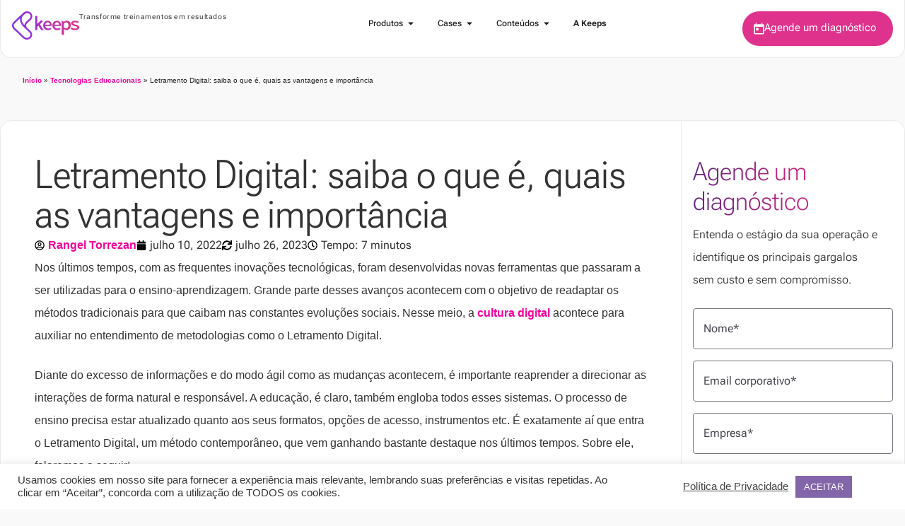

--- FILE ---
content_type: text/html; charset=UTF-8
request_url: https://keeps.com.br/letramento-digital-saiba-o-que-e-quais-as-vantagens-e-importancia/
body_size: 67636
content:
<!doctype html>
<html lang="pt-BR">
<head><meta charset="UTF-8"><script>if(navigator.userAgent.match(/MSIE|Internet Explorer/i)||navigator.userAgent.match(/Trident\/7\..*?rv:11/i)){var href=document.location.href;if(!href.match(/[?&]nowprocket/)){if(href.indexOf("?")==-1){if(href.indexOf("#")==-1){document.location.href=href+"?nowprocket=1"}else{document.location.href=href.replace("#","?nowprocket=1#")}}else{if(href.indexOf("#")==-1){document.location.href=href+"&nowprocket=1"}else{document.location.href=href.replace("#","&nowprocket=1#")}}}}</script><script>(()=>{class RocketLazyLoadScripts{constructor(){this.v="2.0.4",this.userEvents=["keydown","keyup","mousedown","mouseup","mousemove","mouseover","mouseout","touchmove","touchstart","touchend","touchcancel","wheel","click","dblclick","input"],this.attributeEvents=["onblur","onclick","oncontextmenu","ondblclick","onfocus","onmousedown","onmouseenter","onmouseleave","onmousemove","onmouseout","onmouseover","onmouseup","onmousewheel","onscroll","onsubmit"]}async t(){this.i(),this.o(),/iP(ad|hone)/.test(navigator.userAgent)&&this.h(),this.u(),this.l(this),this.m(),this.k(this),this.p(this),this._(),await Promise.all([this.R(),this.L()]),this.lastBreath=Date.now(),this.S(this),this.P(),this.D(),this.O(),this.M(),await this.C(this.delayedScripts.normal),await this.C(this.delayedScripts.defer),await this.C(this.delayedScripts.async),await this.T(),await this.F(),await this.j(),await this.A(),window.dispatchEvent(new Event("rocket-allScriptsLoaded")),this.everythingLoaded=!0,this.lastTouchEnd&&await new Promise(t=>setTimeout(t,500-Date.now()+this.lastTouchEnd)),this.I(),this.H(),this.U(),this.W()}i(){this.CSPIssue=sessionStorage.getItem("rocketCSPIssue"),document.addEventListener("securitypolicyviolation",t=>{this.CSPIssue||"script-src-elem"!==t.violatedDirective||"data"!==t.blockedURI||(this.CSPIssue=!0,sessionStorage.setItem("rocketCSPIssue",!0))},{isRocket:!0})}o(){window.addEventListener("pageshow",t=>{this.persisted=t.persisted,this.realWindowLoadedFired=!0},{isRocket:!0}),window.addEventListener("pagehide",()=>{this.onFirstUserAction=null},{isRocket:!0})}h(){let t;function e(e){t=e}window.addEventListener("touchstart",e,{isRocket:!0}),window.addEventListener("touchend",function i(o){o.changedTouches[0]&&t.changedTouches[0]&&Math.abs(o.changedTouches[0].pageX-t.changedTouches[0].pageX)<10&&Math.abs(o.changedTouches[0].pageY-t.changedTouches[0].pageY)<10&&o.timeStamp-t.timeStamp<200&&(window.removeEventListener("touchstart",e,{isRocket:!0}),window.removeEventListener("touchend",i,{isRocket:!0}),"INPUT"===o.target.tagName&&"text"===o.target.type||(o.target.dispatchEvent(new TouchEvent("touchend",{target:o.target,bubbles:!0})),o.target.dispatchEvent(new MouseEvent("mouseover",{target:o.target,bubbles:!0})),o.target.dispatchEvent(new PointerEvent("click",{target:o.target,bubbles:!0,cancelable:!0,detail:1,clientX:o.changedTouches[0].clientX,clientY:o.changedTouches[0].clientY})),event.preventDefault()))},{isRocket:!0})}q(t){this.userActionTriggered||("mousemove"!==t.type||this.firstMousemoveIgnored?"keyup"===t.type||"mouseover"===t.type||"mouseout"===t.type||(this.userActionTriggered=!0,this.onFirstUserAction&&this.onFirstUserAction()):this.firstMousemoveIgnored=!0),"click"===t.type&&t.preventDefault(),t.stopPropagation(),t.stopImmediatePropagation(),"touchstart"===this.lastEvent&&"touchend"===t.type&&(this.lastTouchEnd=Date.now()),"click"===t.type&&(this.lastTouchEnd=0),this.lastEvent=t.type,t.composedPath&&t.composedPath()[0].getRootNode()instanceof ShadowRoot&&(t.rocketTarget=t.composedPath()[0]),this.savedUserEvents.push(t)}u(){this.savedUserEvents=[],this.userEventHandler=this.q.bind(this),this.userEvents.forEach(t=>window.addEventListener(t,this.userEventHandler,{passive:!1,isRocket:!0})),document.addEventListener("visibilitychange",this.userEventHandler,{isRocket:!0})}U(){this.userEvents.forEach(t=>window.removeEventListener(t,this.userEventHandler,{passive:!1,isRocket:!0})),document.removeEventListener("visibilitychange",this.userEventHandler,{isRocket:!0}),this.savedUserEvents.forEach(t=>{(t.rocketTarget||t.target).dispatchEvent(new window[t.constructor.name](t.type,t))})}m(){const t="return false",e=Array.from(this.attributeEvents,t=>"data-rocket-"+t),i="["+this.attributeEvents.join("],[")+"]",o="[data-rocket-"+this.attributeEvents.join("],[data-rocket-")+"]",s=(e,i,o)=>{o&&o!==t&&(e.setAttribute("data-rocket-"+i,o),e["rocket"+i]=new Function("event",o),e.setAttribute(i,t))};new MutationObserver(t=>{for(const n of t)"attributes"===n.type&&(n.attributeName.startsWith("data-rocket-")||this.everythingLoaded?n.attributeName.startsWith("data-rocket-")&&this.everythingLoaded&&this.N(n.target,n.attributeName.substring(12)):s(n.target,n.attributeName,n.target.getAttribute(n.attributeName))),"childList"===n.type&&n.addedNodes.forEach(t=>{if(t.nodeType===Node.ELEMENT_NODE)if(this.everythingLoaded)for(const i of[t,...t.querySelectorAll(o)])for(const t of i.getAttributeNames())e.includes(t)&&this.N(i,t.substring(12));else for(const e of[t,...t.querySelectorAll(i)])for(const t of e.getAttributeNames())this.attributeEvents.includes(t)&&s(e,t,e.getAttribute(t))})}).observe(document,{subtree:!0,childList:!0,attributeFilter:[...this.attributeEvents,...e]})}I(){this.attributeEvents.forEach(t=>{document.querySelectorAll("[data-rocket-"+t+"]").forEach(e=>{this.N(e,t)})})}N(t,e){const i=t.getAttribute("data-rocket-"+e);i&&(t.setAttribute(e,i),t.removeAttribute("data-rocket-"+e))}k(t){Object.defineProperty(HTMLElement.prototype,"onclick",{get(){return this.rocketonclick||null},set(e){this.rocketonclick=e,this.setAttribute(t.everythingLoaded?"onclick":"data-rocket-onclick","this.rocketonclick(event)")}})}S(t){function e(e,i){let o=e[i];e[i]=null,Object.defineProperty(e,i,{get:()=>o,set(s){t.everythingLoaded?o=s:e["rocket"+i]=o=s}})}e(document,"onreadystatechange"),e(window,"onload"),e(window,"onpageshow");try{Object.defineProperty(document,"readyState",{get:()=>t.rocketReadyState,set(e){t.rocketReadyState=e},configurable:!0}),document.readyState="loading"}catch(t){console.log("WPRocket DJE readyState conflict, bypassing")}}l(t){this.originalAddEventListener=EventTarget.prototype.addEventListener,this.originalRemoveEventListener=EventTarget.prototype.removeEventListener,this.savedEventListeners=[],EventTarget.prototype.addEventListener=function(e,i,o){o&&o.isRocket||!t.B(e,this)&&!t.userEvents.includes(e)||t.B(e,this)&&!t.userActionTriggered||e.startsWith("rocket-")||t.everythingLoaded?t.originalAddEventListener.call(this,e,i,o):(t.savedEventListeners.push({target:this,remove:!1,type:e,func:i,options:o}),"mouseenter"!==e&&"mouseleave"!==e||t.originalAddEventListener.call(this,e,t.savedUserEvents.push,o))},EventTarget.prototype.removeEventListener=function(e,i,o){o&&o.isRocket||!t.B(e,this)&&!t.userEvents.includes(e)||t.B(e,this)&&!t.userActionTriggered||e.startsWith("rocket-")||t.everythingLoaded?t.originalRemoveEventListener.call(this,e,i,o):t.savedEventListeners.push({target:this,remove:!0,type:e,func:i,options:o})}}J(t,e){this.savedEventListeners=this.savedEventListeners.filter(i=>{let o=i.type,s=i.target||window;return e!==o||t!==s||(this.B(o,s)&&(i.type="rocket-"+o),this.$(i),!1)})}H(){EventTarget.prototype.addEventListener=this.originalAddEventListener,EventTarget.prototype.removeEventListener=this.originalRemoveEventListener,this.savedEventListeners.forEach(t=>this.$(t))}$(t){t.remove?this.originalRemoveEventListener.call(t.target,t.type,t.func,t.options):this.originalAddEventListener.call(t.target,t.type,t.func,t.options)}p(t){let e;function i(e){return t.everythingLoaded?e:e.split(" ").map(t=>"load"===t||t.startsWith("load.")?"rocket-jquery-load":t).join(" ")}function o(o){function s(e){const s=o.fn[e];o.fn[e]=o.fn.init.prototype[e]=function(){return this[0]===window&&t.userActionTriggered&&("string"==typeof arguments[0]||arguments[0]instanceof String?arguments[0]=i(arguments[0]):"object"==typeof arguments[0]&&Object.keys(arguments[0]).forEach(t=>{const e=arguments[0][t];delete arguments[0][t],arguments[0][i(t)]=e})),s.apply(this,arguments),this}}if(o&&o.fn&&!t.allJQueries.includes(o)){const e={DOMContentLoaded:[],"rocket-DOMContentLoaded":[]};for(const t in e)document.addEventListener(t,()=>{e[t].forEach(t=>t())},{isRocket:!0});o.fn.ready=o.fn.init.prototype.ready=function(i){function s(){parseInt(o.fn.jquery)>2?setTimeout(()=>i.bind(document)(o)):i.bind(document)(o)}return"function"==typeof i&&(t.realDomReadyFired?!t.userActionTriggered||t.fauxDomReadyFired?s():e["rocket-DOMContentLoaded"].push(s):e.DOMContentLoaded.push(s)),o([])},s("on"),s("one"),s("off"),t.allJQueries.push(o)}e=o}t.allJQueries=[],o(window.jQuery),Object.defineProperty(window,"jQuery",{get:()=>e,set(t){o(t)}})}P(){const t=new Map;document.write=document.writeln=function(e){const i=document.currentScript,o=document.createRange(),s=i.parentElement;let n=t.get(i);void 0===n&&(n=i.nextSibling,t.set(i,n));const c=document.createDocumentFragment();o.setStart(c,0),c.appendChild(o.createContextualFragment(e)),s.insertBefore(c,n)}}async R(){return new Promise(t=>{this.userActionTriggered?t():this.onFirstUserAction=t})}async L(){return new Promise(t=>{document.addEventListener("DOMContentLoaded",()=>{this.realDomReadyFired=!0,t()},{isRocket:!0})})}async j(){return this.realWindowLoadedFired?Promise.resolve():new Promise(t=>{window.addEventListener("load",t,{isRocket:!0})})}M(){this.pendingScripts=[];this.scriptsMutationObserver=new MutationObserver(t=>{for(const e of t)e.addedNodes.forEach(t=>{"SCRIPT"!==t.tagName||t.noModule||t.isWPRocket||this.pendingScripts.push({script:t,promise:new Promise(e=>{const i=()=>{const i=this.pendingScripts.findIndex(e=>e.script===t);i>=0&&this.pendingScripts.splice(i,1),e()};t.addEventListener("load",i,{isRocket:!0}),t.addEventListener("error",i,{isRocket:!0}),setTimeout(i,1e3)})})})}),this.scriptsMutationObserver.observe(document,{childList:!0,subtree:!0})}async F(){await this.X(),this.pendingScripts.length?(await this.pendingScripts[0].promise,await this.F()):this.scriptsMutationObserver.disconnect()}D(){this.delayedScripts={normal:[],async:[],defer:[]},document.querySelectorAll("script[type$=rocketlazyloadscript]").forEach(t=>{t.hasAttribute("data-rocket-src")?t.hasAttribute("async")&&!1!==t.async?this.delayedScripts.async.push(t):t.hasAttribute("defer")&&!1!==t.defer||"module"===t.getAttribute("data-rocket-type")?this.delayedScripts.defer.push(t):this.delayedScripts.normal.push(t):this.delayedScripts.normal.push(t)})}async _(){await this.L();let t=[];document.querySelectorAll("script[type$=rocketlazyloadscript][data-rocket-src]").forEach(e=>{let i=e.getAttribute("data-rocket-src");if(i&&!i.startsWith("data:")){i.startsWith("//")&&(i=location.protocol+i);try{const o=new URL(i).origin;o!==location.origin&&t.push({src:o,crossOrigin:e.crossOrigin||"module"===e.getAttribute("data-rocket-type")})}catch(t){}}}),t=[...new Map(t.map(t=>[JSON.stringify(t),t])).values()],this.Y(t,"preconnect")}async G(t){if(await this.K(),!0!==t.noModule||!("noModule"in HTMLScriptElement.prototype))return new Promise(e=>{let i;function o(){(i||t).setAttribute("data-rocket-status","executed"),e()}try{if(navigator.userAgent.includes("Firefox/")||""===navigator.vendor||this.CSPIssue)i=document.createElement("script"),[...t.attributes].forEach(t=>{let e=t.nodeName;"type"!==e&&("data-rocket-type"===e&&(e="type"),"data-rocket-src"===e&&(e="src"),i.setAttribute(e,t.nodeValue))}),t.text&&(i.text=t.text),t.nonce&&(i.nonce=t.nonce),i.hasAttribute("src")?(i.addEventListener("load",o,{isRocket:!0}),i.addEventListener("error",()=>{i.setAttribute("data-rocket-status","failed-network"),e()},{isRocket:!0}),setTimeout(()=>{i.isConnected||e()},1)):(i.text=t.text,o()),i.isWPRocket=!0,t.parentNode.replaceChild(i,t);else{const i=t.getAttribute("data-rocket-type"),s=t.getAttribute("data-rocket-src");i?(t.type=i,t.removeAttribute("data-rocket-type")):t.removeAttribute("type"),t.addEventListener("load",o,{isRocket:!0}),t.addEventListener("error",i=>{this.CSPIssue&&i.target.src.startsWith("data:")?(console.log("WPRocket: CSP fallback activated"),t.removeAttribute("src"),this.G(t).then(e)):(t.setAttribute("data-rocket-status","failed-network"),e())},{isRocket:!0}),s?(t.fetchPriority="high",t.removeAttribute("data-rocket-src"),t.src=s):t.src="data:text/javascript;base64,"+window.btoa(unescape(encodeURIComponent(t.text)))}}catch(i){t.setAttribute("data-rocket-status","failed-transform"),e()}});t.setAttribute("data-rocket-status","skipped")}async C(t){const e=t.shift();return e?(e.isConnected&&await this.G(e),this.C(t)):Promise.resolve()}O(){this.Y([...this.delayedScripts.normal,...this.delayedScripts.defer,...this.delayedScripts.async],"preload")}Y(t,e){this.trash=this.trash||[];let i=!0;var o=document.createDocumentFragment();t.forEach(t=>{const s=t.getAttribute&&t.getAttribute("data-rocket-src")||t.src;if(s&&!s.startsWith("data:")){const n=document.createElement("link");n.href=s,n.rel=e,"preconnect"!==e&&(n.as="script",n.fetchPriority=i?"high":"low"),t.getAttribute&&"module"===t.getAttribute("data-rocket-type")&&(n.crossOrigin=!0),t.crossOrigin&&(n.crossOrigin=t.crossOrigin),t.integrity&&(n.integrity=t.integrity),t.nonce&&(n.nonce=t.nonce),o.appendChild(n),this.trash.push(n),i=!1}}),document.head.appendChild(o)}W(){this.trash.forEach(t=>t.remove())}async T(){try{document.readyState="interactive"}catch(t){}this.fauxDomReadyFired=!0;try{await this.K(),this.J(document,"readystatechange"),document.dispatchEvent(new Event("rocket-readystatechange")),await this.K(),document.rocketonreadystatechange&&document.rocketonreadystatechange(),await this.K(),this.J(document,"DOMContentLoaded"),document.dispatchEvent(new Event("rocket-DOMContentLoaded")),await this.K(),this.J(window,"DOMContentLoaded"),window.dispatchEvent(new Event("rocket-DOMContentLoaded"))}catch(t){console.error(t)}}async A(){try{document.readyState="complete"}catch(t){}try{await this.K(),this.J(document,"readystatechange"),document.dispatchEvent(new Event("rocket-readystatechange")),await this.K(),document.rocketonreadystatechange&&document.rocketonreadystatechange(),await this.K(),this.J(window,"load"),window.dispatchEvent(new Event("rocket-load")),await this.K(),window.rocketonload&&window.rocketonload(),await this.K(),this.allJQueries.forEach(t=>t(window).trigger("rocket-jquery-load")),await this.K(),this.J(window,"pageshow");const t=new Event("rocket-pageshow");t.persisted=this.persisted,window.dispatchEvent(t),await this.K(),window.rocketonpageshow&&window.rocketonpageshow({persisted:this.persisted})}catch(t){console.error(t)}}async K(){Date.now()-this.lastBreath>45&&(await this.X(),this.lastBreath=Date.now())}async X(){return document.hidden?new Promise(t=>setTimeout(t)):new Promise(t=>requestAnimationFrame(t))}B(t,e){return e===document&&"readystatechange"===t||(e===document&&"DOMContentLoaded"===t||(e===window&&"DOMContentLoaded"===t||(e===window&&"load"===t||e===window&&"pageshow"===t)))}static run(){(new RocketLazyLoadScripts).t()}}RocketLazyLoadScripts.run()})();</script>
	
		<meta name="viewport" content="width=device-width, initial-scale=1">
	<link rel="profile" href="https://gmpg.org/xfn/11">
	<meta name="format-detection" content="telephone=no">
	<meta name="msapplication-TileColor" content="#ffffff">
	<meta name="theme-color" content="#ffffff">

	<link rel="icon" type="image/png" sizes="32x32" href="/favicon-32x32.png">
	<link rel="icon" type="image/png" sizes="16x16" href="/favicon-16x16.png">
	<link rel="apple-touch-icon" sizes="180x180" href="/apple-touch-icon.png">
	<link rel="manifest" href="/site.webmanifest">
	<link rel="mask-icon" href="/safari-pinned-tab.svg" color="#5bbad5">

	<meta name='robots' content='index, follow, max-image-preview:large, max-snippet:-1, max-video-preview:-1' />

	<!-- This site is optimized with the Yoast SEO Premium plugin v26.7 (Yoast SEO v26.7) - https://yoast.com/wordpress/plugins/seo/ -->
	<title>Letramento Digital: saiba o que é, quais as vantagens e importância</title>
<link data-rocket-prefetch href="https://www.clarity.ms" rel="dns-prefetch">
<link data-rocket-prefetch href="https://tag.navdmp.com" rel="dns-prefetch">
<link data-rocket-prefetch href="https://connect.facebook.net" rel="dns-prefetch">
<link data-rocket-prefetch href="https://snap.licdn.com" rel="dns-prefetch">
<link data-rocket-prefetch href="https://www.googletagmanager.com" rel="dns-prefetch">
<link data-rocket-prefetch href="https://js.hs-banner.com" rel="dns-prefetch">
<link data-rocket-prefetch href="https://js.hubspotfeedback.com" rel="dns-prefetch">
<link data-rocket-prefetch href="https://js.hsadspixel.net" rel="dns-prefetch">
<link data-rocket-prefetch href="https://js.hs-analytics.net" rel="dns-prefetch">
<link data-rocket-prefetch href="https://js.hubspot.com" rel="dns-prefetch">
<link data-rocket-prefetch href="https://fonts.googleapis.com" rel="dns-prefetch">
<link data-rocket-prefetch href="https://googleads.g.doubleclick.net" rel="dns-prefetch">
<link data-rocket-prefetch href="https://js.hsforms.net" rel="dns-prefetch">
<link data-rocket-prefetch href="https://js.hs-scripts.com" rel="dns-prefetch">
<link data-rocket-preload as="style" href="https://fonts.googleapis.com/css2?family=Roboto+Flex:opsz,wght@8..144,100..1000&#038;family=Abril+Fatface&#038;family=Bree+Serif&#038;display=swap" rel="preload">
<link href="https://fonts.googleapis.com/css2?family=Roboto+Flex:opsz,wght@8..144,100..1000&#038;family=Abril+Fatface&#038;family=Bree+Serif&#038;display=swap" media="print" onload="this.media=&#039;all&#039;" rel="stylesheet">
<style id="wpr-usedcss">img:is([sizes=auto i],[sizes^="auto," i]){contain-intrinsic-size:3000px 1500px}:root{--wp--preset--aspect-ratio--square:1;--wp--preset--aspect-ratio--4-3:4/3;--wp--preset--aspect-ratio--3-4:3/4;--wp--preset--aspect-ratio--3-2:3/2;--wp--preset--aspect-ratio--2-3:2/3;--wp--preset--aspect-ratio--16-9:16/9;--wp--preset--aspect-ratio--9-16:9/16;--wp--preset--color--black:#000000;--wp--preset--color--cyan-bluish-gray:#abb8c3;--wp--preset--color--white:#ffffff;--wp--preset--color--pale-pink:#f78da7;--wp--preset--color--vivid-red:#cf2e2e;--wp--preset--color--luminous-vivid-orange:#ff6900;--wp--preset--color--luminous-vivid-amber:#fcb900;--wp--preset--color--light-green-cyan:#7bdcb5;--wp--preset--color--vivid-green-cyan:#00d084;--wp--preset--color--pale-cyan-blue:#8ed1fc;--wp--preset--color--vivid-cyan-blue:#0693e3;--wp--preset--color--vivid-purple:#9b51e0;--wp--preset--gradient--vivid-cyan-blue-to-vivid-purple:linear-gradient(135deg,rgba(6, 147, 227, 1) 0%,rgb(155, 81, 224) 100%);--wp--preset--gradient--light-green-cyan-to-vivid-green-cyan:linear-gradient(135deg,rgb(122, 220, 180) 0%,rgb(0, 208, 130) 100%);--wp--preset--gradient--luminous-vivid-amber-to-luminous-vivid-orange:linear-gradient(135deg,rgba(252, 185, 0, 1) 0%,rgba(255, 105, 0, 1) 100%);--wp--preset--gradient--luminous-vivid-orange-to-vivid-red:linear-gradient(135deg,rgba(255, 105, 0, 1) 0%,rgb(207, 46, 46) 100%);--wp--preset--gradient--very-light-gray-to-cyan-bluish-gray:linear-gradient(135deg,rgb(238, 238, 238) 0%,rgb(169, 184, 195) 100%);--wp--preset--gradient--cool-to-warm-spectrum:linear-gradient(135deg,rgb(74, 234, 220) 0%,rgb(151, 120, 209) 20%,rgb(207, 42, 186) 40%,rgb(238, 44, 130) 60%,rgb(251, 105, 98) 80%,rgb(254, 248, 76) 100%);--wp--preset--gradient--blush-light-purple:linear-gradient(135deg,rgb(255, 206, 236) 0%,rgb(152, 150, 240) 100%);--wp--preset--gradient--blush-bordeaux:linear-gradient(135deg,rgb(254, 205, 165) 0%,rgb(254, 45, 45) 50%,rgb(107, 0, 62) 100%);--wp--preset--gradient--luminous-dusk:linear-gradient(135deg,rgb(255, 203, 112) 0%,rgb(199, 81, 192) 50%,rgb(65, 88, 208) 100%);--wp--preset--gradient--pale-ocean:linear-gradient(135deg,rgb(255, 245, 203) 0%,rgb(182, 227, 212) 50%,rgb(51, 167, 181) 100%);--wp--preset--gradient--electric-grass:linear-gradient(135deg,rgb(202, 248, 128) 0%,rgb(113, 206, 126) 100%);--wp--preset--gradient--midnight:linear-gradient(135deg,rgb(2, 3, 129) 0%,rgb(40, 116, 252) 100%);--wp--preset--font-size--small:13px;--wp--preset--font-size--medium:20px;--wp--preset--font-size--large:36px;--wp--preset--font-size--x-large:42px;--wp--preset--spacing--20:0.44rem;--wp--preset--spacing--30:0.67rem;--wp--preset--spacing--40:1rem;--wp--preset--spacing--50:1.5rem;--wp--preset--spacing--60:2.25rem;--wp--preset--spacing--70:3.38rem;--wp--preset--spacing--80:5.06rem;--wp--preset--shadow--natural:6px 6px 9px rgba(0, 0, 0, .2);--wp--preset--shadow--deep:12px 12px 50px rgba(0, 0, 0, .4);--wp--preset--shadow--sharp:6px 6px 0px rgba(0, 0, 0, .2);--wp--preset--shadow--outlined:6px 6px 0px -3px rgba(255, 255, 255, 1),6px 6px rgba(0, 0, 0, 1);--wp--preset--shadow--crisp:6px 6px 0px rgba(0, 0, 0, 1)}:root{--wp--style--global--content-size:800px;--wp--style--global--wide-size:1200px}:where(body){margin:0}:where(.wp-site-blocks)>*{margin-block-start:24px;margin-block-end:0}:where(.wp-site-blocks)>:first-child{margin-block-start:0}:where(.wp-site-blocks)>:last-child{margin-block-end:0}:root{--wp--style--block-gap:24px}:root :where(.is-layout-flow)>:first-child{margin-block-start:0}:root :where(.is-layout-flow)>:last-child{margin-block-end:0}:root :where(.is-layout-flow)>*{margin-block-start:24px;margin-block-end:0}:root :where(.is-layout-constrained)>:first-child{margin-block-start:0}:root :where(.is-layout-constrained)>:last-child{margin-block-end:0}:root :where(.is-layout-constrained)>*{margin-block-start:24px;margin-block-end:0}:root :where(.is-layout-flex){gap:24px}:root :where(.is-layout-grid){gap:24px}body{padding-top:0;padding-right:0;padding-bottom:0;padding-left:0}a:where(:not(.wp-element-button)){text-decoration:underline}:root :where(.wp-element-button,.wp-block-button__link){background-color:#32373c;border-width:0;color:#fff;font-family:inherit;font-size:inherit;line-height:inherit;padding:calc(.667em + 2px) calc(1.333em + 2px);text-decoration:none}:root :where(.wp-block-pullquote){font-size:1.5em;line-height:1.6}#cookie-law-info-bar{font-size:15px;margin:0 auto;padding:12px 10px;position:absolute;text-align:center;box-sizing:border-box;width:100%;z-index:9999;display:none;left:0;font-weight:300;box-shadow:0 -1px 10px 0 rgba(172,171,171,.3)}#cookie-law-info-again{font-size:10pt;margin:0;padding:5px 10px;text-align:center;z-index:9999;cursor:pointer;box-shadow:#161616 2px 2px 5px 2px}#cookie-law-info-bar span{vertical-align:middle}.cli-plugin-button,.cli-plugin-button:visited{display:inline-block;padding:9px 12px;color:#fff;text-decoration:none;position:relative;cursor:pointer;margin-left:5px;text-decoration:none}.cli-plugin-main-link{margin-left:0;font-weight:550;text-decoration:underline}.cli-plugin-button:hover{background-color:#111;color:#fff;text-decoration:none}.small.cli-plugin-button,.small.cli-plugin-button:visited{font-size:11px}.cli-plugin-button,.cli-plugin-button:visited,.medium.cli-plugin-button,.medium.cli-plugin-button:visited{font-size:13px;font-weight:400;line-height:1}.large.cli-plugin-button,.large.cli-plugin-button:visited{font-size:14px;padding:8px 14px 9px}.cli-plugin-button{margin-top:5px}.cli-bar-popup{-moz-background-clip:padding;-webkit-background-clip:padding;background-clip:padding-box;-webkit-border-radius:30px;-moz-border-radius:30px;border-radius:30px;padding:20px}.cli-plugin-main-link.cli-plugin-button{text-decoration:none}.cli-plugin-main-link.cli-plugin-button{margin-left:5px}.cli-modal-backdrop{position:fixed;top:0;right:0;bottom:0;left:0;z-index:1040;background-color:#000;display:none}.cli-modal-backdrop.cli-show{opacity:.5;display:block}.cli-modal.cli-show{display:block}.cli-modal .cli-modal-dialog{position:relative;width:auto;margin:.5rem;pointer-events:none;font-family:-apple-system,BlinkMacSystemFont,"Segoe UI",Roboto,"Helvetica Neue",Arial,sans-serif,"Apple Color Emoji","Segoe UI Emoji","Segoe UI Symbol";font-size:1rem;font-weight:400;line-height:1.5;color:#212529;text-align:left;display:-ms-flexbox;display:flex;-ms-flex-align:center;align-items:center;min-height:calc(100% - (.5rem * 2))}@media (min-width:992px){.cli-modal .cli-modal-dialog{max-width:900px}}.cli-modal-content{position:relative;display:-ms-flexbox;display:flex;-ms-flex-direction:column;flex-direction:column;width:100%;pointer-events:auto;background-color:#fff;background-clip:padding-box;border-radius:.3rem;outline:0}.cli-modal .cli-modal-close{position:absolute;right:10px;top:10px;z-index:1;padding:0;background-color:transparent!important;border:0;-webkit-appearance:none;font-size:1.5rem;font-weight:700;line-height:1;color:#000;text-shadow:0 1px 0 #fff}.cli-switch{display:inline-block;position:relative;min-height:1px;padding-left:70px;font-size:14px}.cli-switch .cli-slider{background-color:#e3e1e8;height:24px;width:50px;bottom:0;cursor:pointer;left:0;position:absolute;right:0;top:0;transition:.4s}.cli-switch .cli-slider:before{background-color:#fff;bottom:2px;content:"";height:20px;left:2px;position:absolute;transition:.4s;width:20px}.cli-switch input:checked+.cli-slider{background-color:#00acad}.cli-switch input:checked+.cli-slider:before{transform:translateX(26px)}.cli-switch .cli-slider{border-radius:34px}.cli-fade{transition:opacity .15s linear}.cli-tab-content{width:100%;padding:30px}.cli-container-fluid{padding-right:15px;padding-left:15px;margin-right:auto;margin-left:auto}.cli-row{display:-ms-flexbox;display:flex;-ms-flex-wrap:wrap;flex-wrap:wrap;margin-right:-15px;margin-left:-15px}.cli-align-items-stretch{-ms-flex-align:stretch!important;align-items:stretch!important}.cli-px-0{padding-left:0;padding-right:0}.cli-btn{cursor:pointer;font-size:14px;display:inline-block;font-weight:400;text-align:center;white-space:nowrap;vertical-align:middle;-webkit-user-select:none;-moz-user-select:none;-ms-user-select:none;user-select:none;border:1px solid transparent;padding:.5rem 1.25rem;line-height:1;border-radius:.25rem;transition:all .15s ease-in-out}.cli-btn:hover{opacity:.8}.cli-btn:focus{outline:0}.cli-modal-backdrop.cli-show{opacity:.8}.cli-modal-open{overflow:hidden}.cli-barmodal-open{overflow:hidden}.cli-modal-open .cli-modal{overflow-x:hidden;overflow-y:auto}.cli-modal.cli-fade .cli-modal-dialog{transition:-webkit-transform .3s ease-out;transition:transform .3s ease-out;transition:transform .3s ease-out,-webkit-transform .3s ease-out;-webkit-transform:translate(0,-25%);transform:translate(0,-25%)}.cli-modal.cli-show .cli-modal-dialog{-webkit-transform:translate(0,0);transform:translate(0,0)}.cli-modal-backdrop{position:fixed;top:0;right:0;bottom:0;left:0;z-index:1040;background-color:#000;-webkit-transform:scale(0);transform:scale(0);transition:opacity ease-in-out .5s}.cli-modal-backdrop.cli-fade{opacity:0}.cli-modal-backdrop.cli-show{opacity:.5;-webkit-transform:scale(1);transform:scale(1)}.cli-modal{position:fixed;top:0;right:0;bottom:0;left:0;z-index:99999;transform:scale(0);overflow:hidden;outline:0;display:none}.cli-modal a{text-decoration:none}.cli-modal .cli-modal-dialog{position:relative;width:auto;margin:.5rem;pointer-events:none;font-family:inherit;font-size:1rem;font-weight:400;line-height:1.5;color:#212529;text-align:left;display:-ms-flexbox;display:flex;-ms-flex-align:center;align-items:center;min-height:calc(100% - (.5rem * 2))}@media (min-width:576px){.cli-modal .cli-modal-dialog{max-width:500px;margin:1.75rem auto;min-height:calc(100% - (1.75rem * 2))}}.cli-modal-content{position:relative;display:-ms-flexbox;display:flex;-ms-flex-direction:column;flex-direction:column;width:100%;pointer-events:auto;background-color:#fff;background-clip:padding-box;border-radius:.2rem;box-sizing:border-box;outline:0}.cli-modal .cli-modal-close:focus{outline:0}.cli-switch{display:inline-block;position:relative;min-height:1px;padding-left:38px;font-size:14px}.cli-switch input[type=checkbox]{display:none}.cli-switch .cli-slider{background-color:#e3e1e8;height:20px;width:38px;bottom:0;cursor:pointer;left:0;position:absolute;right:0;top:0;transition:.4s}.cli-switch .cli-slider:before{background-color:#fff;bottom:2px;content:"";height:15px;left:3px;position:absolute;transition:.4s;width:15px}.cli-switch input:checked+.cli-slider{background-color:#61a229}.cli-switch input:checked+.cli-slider:before{transform:translateX(18px)}.cli-switch .cli-slider{border-radius:34px;font-size:0}.cli-switch .cli-slider:before{border-radius:50%}.cli-tab-content{background:#fff}.cli-tab-content{width:100%;padding:5px 30px 5px 5px;box-sizing:border-box}@media (max-width:767px){.cli-tab-content{padding:30px 10px}.elementor-widget-wrap .elementor-element.elementor-widget-mobile__width-auto,.elementor-widget-wrap .elementor-element.elementor-widget-mobile__width-initial{max-width:100%}}.cli-tab-content p{color:#343438;font-size:14px;margin-top:0}.cli-tab-content h4{font-size:20px;margin-bottom:1.5rem;margin-top:0;font-family:inherit;font-weight:500;line-height:1.2;color:inherit}#cookie-law-info-bar .cli-tab-content{background:0 0}#cookie-law-info-bar .cli-nav-link,#cookie-law-info-bar .cli-switch .cli-slider:after,#cookie-law-info-bar .cli-tab-container p,#cookie-law-info-bar span.cli-necessary-caption{color:inherit}#cookie-law-info-bar .cli-tab-header a:before{border-right:1px solid currentColor;border-bottom:1px solid currentColor}#cookie-law-info-bar .cli-row{margin-top:20px}#cookie-law-info-bar .cli-tab-content h4{margin-bottom:.5rem}#cookie-law-info-bar .cli-tab-container{display:none;text-align:left}.cli-tab-footer .cli-btn{background-color:#00acad;padding:10px 15px;text-decoration:none}.cli-tab-footer .wt-cli-privacy-accept-btn{background-color:#61a229;color:#fff;border-radius:0}.cli-tab-footer{width:100%;text-align:right;padding:20px 0}.cli-col-12{width:100%}.cli-tab-header{display:flex;justify-content:space-between}.cli-tab-header a:before{width:10px;height:2px;left:0;top:calc(50% - 1px)}.cli-tab-header a:after{width:2px;height:10px;left:4px;top:calc(50% - 5px);-webkit-transform:none;transform:none}.cli-tab-header a:before{width:7px;height:7px;border-right:1px solid #4a6e78;border-bottom:1px solid #4a6e78;content:" ";transform:rotate(-45deg);-webkit-transition:.2s ease-in-out;-moz-transition:.2s ease-in-out;transition:all .2s ease-in-out;margin-right:10px}.cli-tab-header a.cli-nav-link{position:relative;display:flex;align-items:center;font-size:14px;color:#000;text-transform:capitalize}.cli-tab-header.cli-tab-active .cli-nav-link:before{transform:rotate(45deg);-webkit-transition:.2s ease-in-out;-moz-transition:.2s ease-in-out;transition:all .2s ease-in-out}.cli-tab-header{border-radius:5px;padding:12px 15px;cursor:pointer;transition:background-color .2s ease-out .3s,color .2s ease-out 0s;background-color:#f2f2f2}.cli-modal .cli-modal-close{position:absolute;right:0;top:0;z-index:1;-webkit-appearance:none;width:40px;height:40px;padding:0;border-radius:50%;padding:10px;background:0 0;border:none;min-width:40px}.cli-tab-container h1,.cli-tab-container h4{font-family:inherit;font-size:16px;margin-bottom:15px;margin:10px 0}#cliSettingsPopup .cli-tab-section-container{padding-top:12px}.cli-privacy-content-text,.cli-tab-container p{font-size:14px;line-height:1.4;margin-top:0;padding:0;color:#000}.cli-tab-content{display:none}.cli-tab-section .cli-tab-content{padding:10px 20px 5px}.cli-tab-section{margin-top:5px}@media (min-width:992px){.cli-modal .cli-modal-dialog{max-width:645px}}.cli-switch .cli-slider:after{content:attr(data-cli-disable);position:absolute;right:50px;color:#000;font-size:12px;text-align:right;min-width:80px}.cli-switch input:checked+.cli-slider:after{content:attr(data-cli-enable)}.cli-privacy-overview:not(.cli-collapsed) .cli-privacy-content{max-height:60px;transition:max-height .15s ease-out;overflow:hidden}a.cli-privacy-readmore{font-size:12px;margin-top:12px;display:inline-block;padding-bottom:0;cursor:pointer;color:#000;text-decoration:underline}.cli-modal-footer{position:relative}a.cli-privacy-readmore:before{content:attr(data-readmore-text)}.cli-collapsed a.cli-privacy-readmore:before{content:attr(data-readless-text)}.cli-collapsed .cli-privacy-content{transition:max-height .25s ease-in}.cli-privacy-content p{margin-bottom:0}.cli-modal-close svg{fill:#000}span.cli-necessary-caption{color:#000;font-size:12px}#cookie-law-info-bar .cli-privacy-overview{display:none}.cli-tab-container .cli-row{max-height:500px;overflow-y:auto}.cli-modal.cli-blowup.cli-out{z-index:-1}.cli-modal.cli-blowup{z-index:999999;transform:scale(1)}.cli-modal.cli-blowup .cli-modal-dialog{animation:.5s cubic-bezier(.165,.84,.44,1) forwards blowUpModal}.cli-modal.cli-blowup.cli-out .cli-modal-dialog{animation:.5s cubic-bezier(.165,.84,.44,1) forwards blowUpModalTwo}@keyframes blowUpModal{0%{transform:scale(0)}100%{transform:scale(1)}}@keyframes blowUpModalTwo{0%{transform:scale(1);opacity:1}50%{transform:scale(.5);opacity:0}100%{transform:scale(0);opacity:0}}.cli-tab-section .cookielawinfo-row-cat-table td,.cli-tab-section .cookielawinfo-row-cat-table th{font-size:12px}.cli_settings_button{cursor:pointer}.wt-cli-sr-only{display:none;font-size:16px}a.wt-cli-element.cli_cookie_close_button{text-decoration:none;color:#333;font-size:22px;line-height:22px;cursor:pointer;position:absolute;right:10px;top:5px}.cli-bar-container{float:none;margin:0 auto;display:-webkit-box;display:-moz-box;display:-ms-flexbox;display:-webkit-flex;display:flex;justify-content:space-between;-webkit-box-align:center;-moz-box-align:center;-ms-flex-align:center;-webkit-align-items:center;align-items:center}.cli-bar-btn_container{margin-left:20px;display:-webkit-box;display:-moz-box;display:-ms-flexbox;display:-webkit-flex;display:flex;-webkit-box-align:center;-moz-box-align:center;-ms-flex-align:center;-webkit-align-items:center;align-items:center;flex-wrap:nowrap}.cli-style-v2 a{cursor:pointer}.cli-bar-btn_container a{white-space:nowrap}.cli-style-v2 .cli-plugin-main-link{font-weight:inherit}.cli-style-v2{font-size:11pt;line-height:18px;font-weight:400}#cookie-law-info-bar[data-cli-type=popup] .cli-bar-container,#cookie-law-info-bar[data-cli-type=widget] .cli-bar-container{display:block}.cli-style-v2 .cli-bar-message{width:70%;text-align:left}#cookie-law-info-bar[data-cli-type=popup] .cli-bar-message,#cookie-law-info-bar[data-cli-type=widget] .cli-bar-message{width:100%}#cookie-law-info-bar[data-cli-type=widget] .cli-style-v2 .cli-bar-btn_container{margin-top:8px;margin-left:0;flex-wrap:wrap}#cookie-law-info-bar[data-cli-type=popup] .cli-style-v2 .cli-bar-btn_container{margin-top:8px;margin-left:0}.cli-style-v2 .cli-bar-btn_container .cli-plugin-main-link,.cli-style-v2 .cli-bar-btn_container .cli_action_button,.cli-style-v2 .cli-bar-btn_container .cli_settings_button{margin-left:5px}#cookie-law-info-bar[data-cli-style=cli-style-v2]{padding:14px 25px}#cookie-law-info-bar[data-cli-style=cli-style-v2][data-cli-type=widget]{padding:32px 30px}#cookie-law-info-bar[data-cli-style=cli-style-v2][data-cli-type=popup]{padding:32px 45px}.cli-style-v2 .cli-plugin-main-link:not(.cli-plugin-button),.cli-style-v2 .cli_action_button:not(.cli-plugin-button),.cli-style-v2 .cli_settings_button:not(.cli-plugin-button){text-decoration:underline}.cli-style-v2 .cli-bar-btn_container .cli-plugin-button{margin-top:5px;margin-bottom:5px}.wt-cli-necessary-checkbox{display:none!important}@media (max-width:985px){.cli-style-v2 .cli-bar-message{width:100%}.cli-style-v2.cli-bar-container{justify-content:left;flex-wrap:wrap}.cli-style-v2 .cli-bar-btn_container{margin-left:0;margin-top:10px}#cookie-law-info-bar[data-cli-style=cli-style-v2],#cookie-law-info-bar[data-cli-style=cli-style-v2][data-cli-type=popup],#cookie-law-info-bar[data-cli-style=cli-style-v2][data-cli-type=widget]{padding:25px}}.wt-cli-privacy-overview-actions{padding-bottom:0}@media only screen and (max-width:479px) and (min-width:320px){.cli-style-v2 .cli-bar-btn_container{flex-wrap:wrap}}.wt-cli-cookie-description{font-size:14px;line-height:1.4;margin-top:0;padding:0;color:#000}.wp-block-yoast-faq-block{border-top:1px solid #eee}.wp-block-yoast-faq-block .schema-faq-question{border-bottom:1px solid #eee}.wp-block-yoast-faq-block .fcp-opened .schema-faq-question,.wp-block-yoast-faq-block .schema-faq-question:hover{background-color:#fafafa}.wp-block-yoast-faq-block .fcp-opened .schema-faq-answer,.wp-block-yoast-faq-block .schema-faq-answer{border-bottom:1px solid #eee}.wp-block-yoast-faq-block .schema-faq-question{display:block;padding:10px;position:relative}.wp-block-yoast-faq-block.fcp-faq .schema-faq-question{cursor:pointer;background:#fff;margin-bottom:10px;color:#8166a9}.wp-block-yoast-faq-block .schema-faq-answer{margin:0;padding:12px 10px}.wp-block-yoast-faq-block .schema-faq-question:before{margin-top:2px}.wp-block-yoast-faq-block .schema-faq-answer,.wp-block-yoast-faq-block .schema-faq-question{padding-left:34px}.wp-block-yoast-faq-block .schema-faq-question:before{content:'';display:block;border:2px solid #dedede;border-width:0 2px 2px 0;width:9px;height:9px;box-sizing:border-box;position:absolute;left:14px}.wp-block-yoast-faq-block.fcp-faq .schema-faq-question:before{top:16px;transform:rotate(-45deg);transition:all .3s .3s ease}.wp-block-yoast-faq-block .schema-faq-question:before,.wp-block-yoast-faq-block.fcp-faq .fcp-opened .schema-faq-question:before{top:14px;transform:rotate(45deg)}.wp-block-yoast-faq-block.fcp-faq .schema-faq-answer{max-height:0;overflow:hidden;border-bottom-width:0;padding-top:0;padding-bottom:0;transition:padding-bottom .3s ease-in,max-height .4s ease-in,padding-top .1s .4s ease-out,border-bottom-width 0s .5s linear}.wp-block-yoast-faq-block .fcp-opened .schema-faq-answer{max-height:9999px;border-bottom-width:1px;padding-top:12px;padding-bottom:20px;transition:padding-top .2s ease-in,max-height .3s .2s linear,padding-bottom .4s .2s ease}html{line-height:1.15;-webkit-text-size-adjust:100%}*,:after,:before{box-sizing:border-box}body{background-color:#fff;color:#333;font-family:-apple-system,BlinkMacSystemFont,'Segoe UI',Roboto,'Helvetica Neue',Arial,'Noto Sans',sans-serif,'Apple Color Emoji','Segoe UI Emoji','Segoe UI Symbol','Noto Color Emoji';font-size:1rem;font-weight:400;line-height:1.5;margin:0;-webkit-font-smoothing:antialiased;-moz-osx-font-smoothing:grayscale}h1,h2,h3,h4,h5,h6{color:inherit;font-family:inherit;font-weight:500;line-height:1.2;margin-block-end:1rem;margin-block-start:.5rem}h1{font-size:2.5rem}h2{font-size:2rem}h3{font-size:1.75rem}h4{font-size:1.5rem}h5{font-size:1.25rem}h6{font-size:1rem}p{margin-block-end:.9rem;margin-block-start:0}hr{box-sizing:content-box;height:0;overflow:visible}pre{font-family:monospace,monospace;font-size:1em;white-space:pre-wrap}a{background-color:transparent;color:#c36;text-decoration:none}a:active,a:hover{color:#336}a:not([href]):not([tabindex]),a:not([href]):not([tabindex]):focus,a:not([href]):not([tabindex]):hover{color:inherit;text-decoration:none}a:not([href]):not([tabindex]):focus{outline:0}abbr[title]{border-block-end:none;-webkit-text-decoration:underline dotted;text-decoration:underline dotted}b,strong{font-weight:bolder}code,kbd,samp{font-family:monospace,monospace;font-size:1em}small{font-size:80%}sub,sup{font-size:75%;line-height:0;position:relative;vertical-align:baseline}sub{bottom:-.25em}sup{top:-.5em}img{border-style:none;height:auto;max-width:100%}details{display:block}summary{display:list-item}figcaption{color:#333;font-size:16px;font-style:italic;font-weight:400;line-height:1.4}[hidden],template{display:none}@media print{*,:after,:before{background:0 0!important;box-shadow:none!important;color:#000!important;text-shadow:none!important}a,a:visited{text-decoration:underline}a[href]:after{content:" (" attr(href) ")"}abbr[title]:after{content:" (" attr(title) ")"}a[href^="#"]:after,a[href^="javascript:"]:after{content:""}pre{white-space:pre-wrap!important}blockquote,pre{-moz-column-break-inside:avoid;border:1px solid #ccc;break-inside:avoid}thead{display:table-header-group}img,tr{-moz-column-break-inside:avoid;break-inside:avoid}h2,h3,p{orphans:3;widows:3}h2,h3{-moz-column-break-after:avoid;break-after:avoid}}label{display:inline-block;line-height:1;vertical-align:middle}button,input,optgroup,select,textarea{font-family:inherit;font-size:1rem;line-height:1.5;margin:0}input[type=date],input[type=email],input[type=number],input[type=password],input[type=search],input[type=tel],input[type=text],input[type=url],select,textarea{border:1px solid #666;border-radius:3px;padding:.5rem 1rem;transition:all .3s;width:100%}input[type=date]:focus,input[type=email]:focus,input[type=number]:focus,input[type=password]:focus,input[type=search]:focus,input[type=tel]:focus,input[type=text]:focus,input[type=url]:focus,select:focus,textarea:focus{border-color:#333}button,input{overflow:visible}button,select{text-transform:none}[type=button],[type=reset],[type=submit],button{-webkit-appearance:button;width:auto}[type=button],[type=submit],button{background-color:transparent;border:1px solid #c36;border-radius:3px;color:#c36;display:inline-block;font-size:1rem;font-weight:400;padding:.5rem 1rem;text-align:center;transition:all .3s;-webkit-user-select:none;-moz-user-select:none;user-select:none;white-space:nowrap}[type=button]:focus:not(:focus-visible),[type=submit]:focus:not(:focus-visible),button:focus:not(:focus-visible){outline:0}[type=button]:focus,[type=button]:hover,[type=submit]:focus,[type=submit]:hover,button:focus,button:hover{background-color:#c36;color:#fff;text-decoration:none}[type=button]:not(:disabled),[type=submit]:not(:disabled),button:not(:disabled){cursor:pointer}fieldset{padding:.35em .75em .625em}legend{box-sizing:border-box;color:inherit;display:table;max-width:100%;padding:0;white-space:normal}progress{vertical-align:baseline}textarea{overflow:auto;resize:vertical}[type=checkbox],[type=radio]{box-sizing:border-box;padding:0}[type=number]::-webkit-inner-spin-button,[type=number]::-webkit-outer-spin-button{height:auto}[type=search]{-webkit-appearance:textfield;outline-offset:-2px}[type=search]::-webkit-search-decoration{-webkit-appearance:none}::-webkit-file-upload-button{-webkit-appearance:button;font:inherit}select{display:block}table{background-color:transparent;border-collapse:collapse;border-spacing:0;font-size:.9em;margin-block-end:15px;width:100%}table td,table th{border:1px solid hsla(0,0%,50%,.502);line-height:1.5;padding:15px;vertical-align:top}table th{font-weight:700}table tfoot th,table thead th{font-size:1em}table caption+thead tr:first-child td,table caption+thead tr:first-child th,table colgroup+thead tr:first-child td,table colgroup+thead tr:first-child th,table thead:first-child tr:first-child td,table thead:first-child tr:first-child th{border-block-start:1px solid hsla(0,0%,50%,.502)}table tbody>tr:nth-child(odd)>td,table tbody>tr:nth-child(odd)>th{background-color:hsla(0,0%,50%,.071)}table tbody tr:hover>td,table tbody tr:hover>th{background-color:hsla(0,0%,50%,.102)}table tbody+tbody{border-block-start:2px solid hsla(0,0%,50%,.502)}dd,dl,dt,li,ol,ul{background:0 0;border:0;font-size:100%;margin-block-end:0;margin-block-start:0;outline:0;vertical-align:baseline}.sticky{display:block;position:relative}.hide{display:none!important}#comments .comment{position:relative}#comments .reply{font-size:11px;line-height:1}#comments .children{list-style:none;margin:0;padding-inline-start:30px;position:relative}#comments .children li:last-child{padding-block-end:0}@media(max-width:767px){table table{font-size:.8em}table table td,table table th{line-height:1.3;padding:7px}table table th{font-weight:400}#comments .children{padding-inline-start:20px}}.site-header:not(.dynamic-header){margin-inline-end:auto;margin-inline-start:auto;width:100%}@media(max-width:575px){.site-header:not(.dynamic-header){padding-inline-end:10px;padding-inline-start:10px}}@media(min-width:576px){.site-header:not(.dynamic-header){max-width:500px}}@media(min-width:768px){.site-header:not(.dynamic-header){max-width:600px}}@media(min-width:992px){.site-header:not(.dynamic-header){max-width:800px}}@media(min-width:1200px){.site-header:not(.dynamic-header){max-width:1140px}}.site-header+.elementor{min-height:calc(100vh - 320px)}.site-header{display:flex;flex-wrap:wrap;justify-content:space-between;padding-block-end:1rem;padding-block-start:1rem;position:relative}.site-navigation-toggle-holder{align-items:center;display:flex;padding:8px 15px}.site-navigation-toggle-holder .site-navigation-toggle{align-items:center;background-color:rgba(0,0,0,.05);border:0 solid;border-radius:3px;color:#494c4f;cursor:pointer;display:flex;justify-content:center;padding:.5rem}.site-navigation-dropdown{bottom:0;left:0;margin-block-start:10px;position:absolute;transform-origin:top;transition:max-height .3s,transform .3s;width:100%;z-index:10000}.site-navigation-toggle-holder:not(.elementor-active)+.site-navigation-dropdown{max-height:0;transform:scaleY(0)}.site-navigation-toggle-holder.elementor-active+.site-navigation-dropdown{max-height:100vh;transform:scaleY(1)}.site-navigation-dropdown ul{padding:0}.site-navigation-dropdown ul.menu{background:#fff;margin:0;padding:0;position:absolute;width:100%}.site-navigation-dropdown ul.menu li{display:block;position:relative;width:100%}.site-navigation-dropdown ul.menu li a{background:#fff;box-shadow:inset 0 -1px 0 rgba(0,0,0,.102);color:#55595c;display:block;padding:20px}.site-navigation-dropdown ul.menu>li li{max-height:0;transform:scaleY(0);transform-origin:top;transition:max-height .3s,transform .3s}.site-navigation-dropdown ul.menu li.elementor-active>ul>li{max-height:100vh;transform:scaleY(1)}.elementor-widget-heading .elementor-heading-title[class*=elementor-size-]>a{color:inherit;font-size:inherit;line-height:inherit}.elementor-widget-countdown .elementor-countdown-wrapper{flex-direction:row}.elementor-widget-countdown .elementor-countdown-item{color:#fff;padding:20px 0;text-align:center}.elementor-widget-countdown .elementor-countdown-digits,.elementor-widget-countdown .elementor-countdown-label{line-height:1}.elementor-widget-countdown .elementor-countdown-digits{font-size:69px}.elementor-widget-countdown .elementor-countdown-label{font-size:19px}.elementor-widget-countdown.elementor-countdown--label-block .elementor-countdown-wrapper{display:flex;justify-content:center;margin-left:auto;margin-right:auto}.elementor-widget-countdown.elementor-countdown--label-block .elementor-countdown-digits,.elementor-widget-countdown.elementor-countdown--label-block .elementor-countdown-label{display:block}.elementor-widget-countdown.elementor-countdown--label-block .elementor-countdown-item{flex-basis:0;flex-grow:1}.elementor-widget-image{text-align:center}.elementor-widget-image a{display:inline-block}.elementor-widget-image a img[src$=".svg"]{width:48px}.elementor-widget-image img{display:inline-block;vertical-align:middle}.elementor-widget-social-icons.elementor-grid-0 .elementor-widget-container,.elementor-widget-social-icons.elementor-grid-0:not(:has(.elementor-widget-container)),.elementor-widget-social-icons.elementor-grid-mobile-0 .elementor-widget-container,.elementor-widget-social-icons.elementor-grid-mobile-0:not(:has(.elementor-widget-container)){font-size:0;line-height:1}.elementor-widget-social-icons:not(.elementor-grid-0):not(.elementor-grid-tablet-0):not(.elementor-grid-mobile-0) .elementor-grid{display:inline-grid}.elementor-widget-social-icons .elementor-grid{grid-column-gap:var(--grid-column-gap,5px);grid-row-gap:var(--grid-row-gap,5px);grid-template-columns:var(--grid-template-columns);justify-content:var(--justify-content,center);justify-items:var(--justify-content,center)}.elementor-icon.elementor-social-icon{font-size:var(--icon-size,25px);height:calc(var(--icon-size,25px) + 2 * var(--icon-padding,.5em));line-height:var(--icon-size,25px);width:calc(var(--icon-size,25px) + 2 * var(--icon-padding,.5em))}.elementor-social-icon{--e-social-icon-icon-color:#fff;align-items:center;background-color:#69727d;cursor:pointer;display:inline-flex;justify-content:center;text-align:center}.elementor-social-icon i{color:var(--e-social-icon-icon-color)}.elementor-social-icon svg{fill:var(--e-social-icon-icon-color)}.elementor-social-icon:last-child{margin:0}.elementor-social-icon:hover{color:#fff;opacity:.9}.elementor-social-icon-facebook{background-color:#3b5998}.elementor-social-icon-instagram{background-color:#262626}.elementor-social-icon-linkedin{background-color:#0077b5}.elementor-social-icon-spotify{background-color:#2ebd59}.elementor-social-icon-youtube{background-color:#cd201f}.elementor-widget-breadcrumbs{font-size:.85em}.elementor-widget-breadcrumbs p{margin-bottom:0}.elementor-icon-list-items .elementor-icon-list-item .elementor-icon-list-text{display:inline-block}.elementor-icon-list-items .elementor-icon-list-item .elementor-icon-list-text a,.elementor-icon-list-items .elementor-icon-list-item .elementor-icon-list-text span{display:inline}.elementor-author-box{align-items:center;display:flex}.elementor-author-box__avatar{flex-shrink:0;margin-inline-end:25px}.elementor-author-box__avatar img{border-radius:500px;-o-object-fit:cover;object-fit:cover;width:100px}.elementor-author-box__text{flex-grow:1;font-size:17px}.elementor-author-box__name{font-size:24px;margin-bottom:5px}.elementor-author-box__bio,.elementor-author-box__bio p{margin-bottom:.8em}.elementor-author-box__bio p:last-of-type{margin-bottom:0}.elementor-widget-author-box:not(.elementor-author-box--layout-image-above) .elementor-author-box__avatar{align-self:flex-start}.elementor-sticky--active{z-index:99}.elementor-sticky__spacer .e-n-menu .e-n-menu-content{display:none}.e-con.elementor-sticky--active{z-index:var(--z-index,99)}[data-elementor-type=popup]:not(.elementor-edit-area){display:none}.elementor-popup-modal.dialog-type-lightbox{background-color:transparent;display:flex;pointer-events:none;-webkit-user-select:auto;-moz-user-select:auto;user-select:auto}.elementor-popup-modal .dialog-buttons-wrapper,.elementor-popup-modal .dialog-header{display:none}.elementor-popup-modal .dialog-close-button{display:none;inset-inline-end:20px;margin-top:0;opacity:1;pointer-events:all;top:20px;z-index:9999}.elementor-popup-modal .dialog-close-button svg{fill:#1f2124;height:1em;width:1em}.elementor-popup-modal .dialog-widget-content{background-color:#fff;border-radius:0;box-shadow:none;max-height:100%;max-width:100%;overflow:visible;pointer-events:all;width:auto}.elementor-popup-modal .dialog-message{display:flex;max-height:100vh;max-width:100vw;overflow:auto;padding:0;width:640px}.elementor-popup-modal .elementor{width:100%}@font-face{font-display:swap;font-family:Roboto;font-style:normal;font-weight:300;src:url('https://keeps.com.br/wp-content/themes/hello-theme-child-master/assets/fonts/roboto-v30-latin-300.eot');src:url('https://keeps.com.br/wp-content/themes/hello-theme-child-master/assets/fonts/roboto-v30-latin-300.eot?#iefix') format('embedded-opentype'),url('https://keeps.com.br/wp-content/themes/hello-theme-child-master/assets/fonts/roboto-v30-latin-300.woff2') format('woff2'),url('https://keeps.com.br/wp-content/themes/hello-theme-child-master/assets/fonts/roboto-v30-latin-300.woff') format('woff'),url('https://keeps.com.br/wp-content/themes/hello-theme-child-master/assets/fonts/roboto-v30-latin-300.ttf') format('truetype'),url('https://keeps.com.br/wp-content/themes/hello-theme-child-master/assets/fonts/roboto-v30-latin-300.svg#Roboto') format('svg')}@font-face{font-display:swap;font-family:Roboto;font-style:normal;font-weight:400;src:url('https://keeps.com.br/wp-content/themes/hello-theme-child-master/assets/fonts/roboto-v30-latin-regular.eot');src:url('https://keeps.com.br/wp-content/themes/hello-theme-child-master/assets/fonts/roboto-v30-latin-regular.eot?#iefix') format('embedded-opentype'),url('https://keeps.com.br/wp-content/themes/hello-theme-child-master/assets/fonts/roboto-v30-latin-regular.woff2') format('woff2'),url('https://keeps.com.br/wp-content/themes/hello-theme-child-master/assets/fonts/roboto-v30-latin-regular.woff') format('woff'),url('https://keeps.com.br/wp-content/themes/hello-theme-child-master/assets/fonts/roboto-v30-latin-regular.ttf') format('truetype'),url('https://keeps.com.br/wp-content/themes/hello-theme-child-master/assets/fonts/roboto-v30-latin-regular.svg#Roboto') format('svg')}@font-face{font-display:swap;font-family:Roboto;font-style:normal;font-weight:500;src:url('https://keeps.com.br/wp-content/themes/hello-theme-child-master/assets/fonts/roboto-v30-latin-500.eot');src:url('https://keeps.com.br/wp-content/themes/hello-theme-child-master/assets/fonts/roboto-v30-latin-500.eot?#iefix') format('embedded-opentype'),url('https://keeps.com.br/wp-content/themes/hello-theme-child-master/assets/fonts/roboto-v30-latin-500.woff2') format('woff2'),url('https://keeps.com.br/wp-content/themes/hello-theme-child-master/assets/fonts/roboto-v30-latin-500.woff') format('woff'),url('https://keeps.com.br/wp-content/themes/hello-theme-child-master/assets/fonts/roboto-v30-latin-500.ttf') format('truetype'),url('https://keeps.com.br/wp-content/themes/hello-theme-child-master/assets/fonts/roboto-v30-latin-500.svg#Roboto') format('svg')}#kpsheaderblog{z-index:999}#cookie-law-info-bar{z-index:999999999!important}div.sib-sms-field{display:inline-block;position:relative;width:100%}.sib-sms-field .sib-country-block{position:absolute;right:auto;left:0;top:0;bottom:0;padding:1px;-webkit-box-sizing:border-box;-moz-box-sizing:border-box;box-sizing:border-box}.sib-sms-field ul.sib-country-list{position:absolute;z-index:2;list-style:none;text-align:left;padding:0;margin:0 0 0 -1px;box-shadow:rgba(0,0,0,.2) 1px 1px 4px;background-color:#fff;border:1px solid #ccc;white-space:nowrap;max-height:150px;overflow-y:scroll;overflow-x:hidden;top:50px;width:250px}.sib-sms-field .sib-sms{padding-right:6px;padding-left:52px;margin-left:0;position:relative;z-index:0;margin-top:0!important;margin-bottom:0!important;margin-right:0}.sib-multi-lists.sib_error{color:#a94442}.e-con.e-parent:nth-of-type(n+4):not(.e-lazyloaded):not(.e-no-lazyload),.e-con.e-parent:nth-of-type(n+4):not(.e-lazyloaded):not(.e-no-lazyload) *{background-image:none!important}@media screen and (max-height:1024px){.e-con.e-parent:nth-of-type(n+3):not(.e-lazyloaded):not(.e-no-lazyload),.e-con.e-parent:nth-of-type(n+3):not(.e-lazyloaded):not(.e-no-lazyload) *{background-image:none!important}}@media screen and (max-height:640px){.e-con.e-parent:nth-of-type(n+2):not(.e-lazyloaded):not(.e-no-lazyload),.e-con.e-parent:nth-of-type(n+2):not(.e-lazyloaded):not(.e-no-lazyload) *{background-image:none!important}}@font-face{font-family:'Roboto Flex';font-style:normal;font-weight:100 1000;font-stretch:100%;font-display:swap;src:url(https://fonts.gstatic.com/s/robotoflex/v30/[base64].woff2) format('woff2');unicode-range:U+0000-00FF,U+0131,U+0152-0153,U+02BB-02BC,U+02C6,U+02DA,U+02DC,U+0304,U+0308,U+0329,U+2000-206F,U+20AC,U+2122,U+2191,U+2193,U+2212,U+2215,U+FEFF,U+FFFD}.lwptoc{margin:32px 0}.lwptoc:first-child{margin-top:16px}.lwptoc_i{padding:14px 18px 18px;text-align:left}.lwptoc_header{margin-bottom:6px}.rtl .lwptoc_header{text-align:right}.lwptoc_toggle{white-space:nowrap;margin-left:4px;font-size:80%}.rtl .lwptoc_toggle{margin-left:0;margin-right:4px}.lwptoc_toggle:before{content:'['}.lwptoc_toggle:after{content:']'}.lwptoc_toggle_label{margin:0 1px}.lwptoc_item{margin-top:2px}.rtl .lwptoc_item{text-align:right}LI.lwptoc_item{margin:2px 0 0!important;padding:0!important;list-style:none!important}.lwptoc_item:first-child{margin-top:0}LI.lwptoc_item:first-child{margin-top:0!important}.lwptoc_item_number{margin-right:2px}.rtl .lwptoc_item_number{margin-right:0;margin-left:2px}.lwptoc_itemWrap .lwptoc_itemWrap{margin:2px 0 0 14px}.rtl .lwptoc_itemWrap .lwptoc_itemWrap{margin-left:0;margin-right:14px}OL.lwptoc_itemWrap,UL.lwptoc_itemWrap{margin:0!important;padding:0!important;list-style:none!important}OL.lwptoc_itemWrap OL.lwptoc_itemWrap,OL.lwptoc_itemWrap UL.lwptoc_itemWrap,UL.lwptoc_itemWrap OL.lwptoc_itemWrap,UL.lwptoc_itemWrap UL.lwptoc_itemWrap{margin:2px 0 0 14px!important}.rtl OL.lwptoc_itemWrap OL.lwptoc_itemWrap,.rtl OL.lwptoc_itemWrap UL.lwptoc_itemWrap,.rtl UL.lwptoc_itemWrap OL.lwptoc_itemWrap,.rtl UL.lwptoc_itemWrap UL.lwptoc_itemWrap{margin-left:0!important;margin-right:14px!important}.lwptoc-autoWidth .lwptoc_i{display:inline-block}.lwptoc-baseItems .lwptoc_items{font-size:90%}.lwptoc-notInherit .lwptoc_i DIV A{box-shadow:none!important;border:none!important;text-decoration:none!important}.lwptoc-notInherit .lwptoc_i DIV A:active,.lwptoc-notInherit .lwptoc_i DIV A:focus,.lwptoc-notInherit .lwptoc_i DIV A:hover{box-shadow:none!important;border:none!important;text-decoration:none!important}.lwptoc-notInherit .lwptoc_i DIV A:hover{border-bottom:1px dotted!important}.lwptoc-light .lwptoc_i{color:#333;background:#fafafa}.lwptoc-light .lwptoc_i A{color:#3175e4}.lwptoc-light .lwptoc_i A:active,.lwptoc-light .lwptoc_i A:focus,.lwptoc-light .lwptoc_i A:hover{color:#3175e4;border-color:#3175e4}.lwptoc-light .lwptoc_items A:visited{color:#000394}.cookielawinfo-column-1{width:25%}.cookielawinfo-column-3{width:15%}.cookielawinfo-column-4{width:50%}table.cookielawinfo-winter{font:85% "Lucida Grande","Lucida Sans Unicode","Trebuchet MS",sans-serif;padding:0;margin:10px 0 20px;border-collapse:collapse;color:#333;background:#f3f5f7}table.cookielawinfo-winter a{color:#3a4856;text-decoration:none;border-bottom:1px solid #c6c8cb}table.cookielawinfo-winter a:visited{color:#777}table.cookielawinfo-winter a:hover{color:#000}table.cookielawinfo-winter caption{text-align:left;text-transform:uppercase;padding-bottom:10px;font:200% "Lucida Grande","Lucida Sans Unicode","Trebuchet MS",sans-serif}table.cookielawinfo-winter thead th{background:#3a4856;padding:15px 10px;color:#fff;text-align:left;font-weight:400}table.cookielawinfo-winter tbody{border-left:1px solid #eaecee;border-right:1px solid #eaecee}table.cookielawinfo-winter tbody{border-bottom:1px solid #eaecee}table.cookielawinfo-winter tbody td,table.cookielawinfo-winter tbody th{padding:10px;background:var(--wpr-bg-eec22cb7-de0b-4703-b373-3cc08fb1166c) repeat-x;text-align:left}table.cookielawinfo-winter tbody tr{background:#f3f5f7}table.cookielawinfo-winter tbody tr.odd{background:#f0f2f4}table.cookielawinfo-winter tbody tr:hover{background:#eaecee;color:#111}table.cookielawinfo-winter tfoot td,table.cookielawinfo-winter tfoot th,table.cookielawinfo-winter tfoot tr{text-align:left;font:120% "Lucida Grande","Lucida Sans Unicode","Trebuchet MS",sans-serif;text-transform:uppercase;background:#fff;padding:10px}@media(max-width:800px){table.cookielawinfo-row-cat-table td,table.cookielawinfo-row-cat-table th{width:23%;font-size:12px;word-wrap:break-word}table.cookielawinfo-row-cat-table .cookielawinfo-column-4{width:45%}}.cookielawinfo-row-cat-table{width:99%;margin-left:5px}:root{--direction-multiplier:1}body.rtl,html[dir=rtl]{--direction-multiplier:-1}.elementor-hidden{display:none}.elementor-visibility-hidden{visibility:hidden}.elementor-screen-only,.screen-reader-text,.screen-reader-text span,.ui-helper-hidden-accessible{height:1px;margin:-1px;overflow:hidden;padding:0;position:absolute;top:-10000em;width:1px;clip:rect(0,0,0,0);border:0}.elementor-clearfix:after{clear:both;content:"";display:block;height:0;width:0}.e-logo-wrapper{background:var(--e-a-bg-logo);border-radius:50%;display:inline-block;line-height:1;padding:.75em}.e-logo-wrapper i{color:var(--e-a-color-logo);font-size:1em}.elementor *,.elementor :after,.elementor :before{box-sizing:border-box}.elementor a{box-shadow:none;text-decoration:none}.elementor hr{background-color:transparent;margin:0}.elementor img{border:none;border-radius:0;box-shadow:none;height:auto;max-width:100%}.elementor .elementor-widget:not(.elementor-widget-text-editor):not(.elementor-widget-theme-post-content) figure{margin:0}.elementor embed,.elementor iframe,.elementor object,.elementor video{border:none;line-height:1;margin:0;max-width:100%;width:100%}.elementor .elementor-background,.elementor .elementor-background-holder,.elementor .elementor-background-video-container{direction:ltr;inset:0;overflow:hidden;position:absolute;z-index:0}.elementor .elementor-background-video-container{pointer-events:none;transition:opacity 1s}.elementor .elementor-background-video-container.elementor-loading{opacity:0}.elementor .elementor-background-video,.elementor .elementor-background-video-embed{max-width:none}.elementor .elementor-background-video,.elementor .elementor-background-video-embed,.elementor .elementor-background-video-hosted{inset-block-start:50%;inset-inline-start:50%;position:absolute;transform:translate(-50%,-50%)}.elementor .elementor-background-video-hosted{-o-object-fit:cover;object-fit:cover}.elementor .elementor-background-overlay{inset:0;position:absolute}.elementor .elementor-background-slideshow{inset:0;position:absolute;z-index:0}.elementor .elementor-background-slideshow__slide__image{background-position:50%;background-size:cover;height:100%;width:100%}.e-con-inner>.elementor-element.elementor-absolute,.e-con>.elementor-element.elementor-absolute,.elementor-widget-wrap>.elementor-element.elementor-absolute{position:absolute}.e-con-inner>.elementor-element.elementor-fixed,.e-con>.elementor-element.elementor-fixed,.elementor-widget-wrap>.elementor-element.elementor-fixed{position:fixed}.elementor-widget-wrap .elementor-element.elementor-widget__width-auto,.elementor-widget-wrap .elementor-element.elementor-widget__width-initial{max-width:100%}.elementor-element{--flex-direction:initial;--flex-wrap:initial;--justify-content:initial;--align-items:initial;--align-content:initial;--gap:initial;--flex-basis:initial;--flex-grow:initial;--flex-shrink:initial;--order:initial;--align-self:initial;align-self:var(--align-self);flex-basis:var(--flex-basis);flex-grow:var(--flex-grow);flex-shrink:var(--flex-shrink);order:var(--order)}.elementor-element.elementor-absolute,.elementor-element.elementor-fixed{z-index:1}.elementor-element:where(.e-con-full,.elementor-widget){align-content:var(--align-content);align-items:var(--align-items);flex-direction:var(--flex-direction);flex-wrap:var(--flex-wrap);gap:var(--row-gap) var(--column-gap);justify-content:var(--justify-content)}.elementor-invisible{visibility:hidden}.elementor-custom-embed-play{inset-block-start:50%;inset-inline-start:50%;position:absolute;transform:translate(calc(-50% * var(--direction-multiplier)),-50%)}.elementor-custom-embed-play i{color:#fff;font-size:100px;text-shadow:1px 0 6px rgba(0,0,0,.3)}.elementor-custom-embed-play svg{height:100px;width:100px;fill:#fff;filter:drop-shadow(1px 0 6px rgba(0, 0, 0, .3))}.elementor-custom-embed-play i,.elementor-custom-embed-play svg{opacity:.8;transition:all .5s}.elementor-custom-embed-play.elementor-playing i{font-family:eicons}.elementor-custom-embed-play.elementor-playing i:before{content:"\e8fb"}.elementor-custom-embed-play.elementor-playing i,.elementor-custom-embed-play.elementor-playing svg{animation:2s linear infinite eicon-spin}.elementor-tag{display:inline-flex}.elementor-ken-burns{transition-duration:10s;transition-property:transform;transition-timing-function:linear}.elementor-ken-burns--out{transform:scale(1.3)}.elementor-ken-burns--active{transition-duration:20s}.elementor-ken-burns--active.elementor-ken-burns--out{transform:scale(1)}.elementor-ken-burns--active.elementor-ken-burns--in{transform:scale(1.3)}.elementor-align-center{text-align:center}.elementor-align-right{text-align:right}.elementor-align-left{text-align:left}.elementor-align-center .elementor-button,.elementor-align-left .elementor-button,.elementor-align-right .elementor-button{width:auto}.elementor-align-justify .elementor-button{width:100%}@media (min-width:2400px){.elementor-widescreen-align-center{text-align:center}.elementor-widescreen-align-right{text-align:right}.elementor-widescreen-align-left{text-align:left}.elementor-widescreen-align-center .elementor-button,.elementor-widescreen-align-left .elementor-button,.elementor-widescreen-align-right .elementor-button{width:auto}.elementor-widescreen-align-justify .elementor-button{width:100%}.elementor-reverse-widescreen>.elementor-container>:first-child{order:10}.elementor-reverse-widescreen>.elementor-container>:nth-child(2){order:9}.elementor-reverse-widescreen>.elementor-container>:nth-child(3){order:8}.elementor-reverse-widescreen>.elementor-container>:nth-child(4){order:7}.elementor-reverse-widescreen>.elementor-container>:nth-child(5){order:6}.elementor-reverse-widescreen>.elementor-container>:nth-child(6){order:5}.elementor-reverse-widescreen>.elementor-container>:nth-child(7){order:4}.elementor-reverse-widescreen>.elementor-container>:nth-child(8){order:3}.elementor-reverse-widescreen>.elementor-container>:nth-child(9){order:2}.elementor-reverse-widescreen>.elementor-container>:nth-child(10){order:1}}@media (max-width:1200px){.elementor-laptop-align-center{text-align:center}.elementor-laptop-align-right{text-align:right}.elementor-laptop-align-left{text-align:left}.elementor-laptop-align-center .elementor-button,.elementor-laptop-align-left .elementor-button,.elementor-laptop-align-right .elementor-button{width:auto}.elementor-laptop-align-justify .elementor-button{width:100%}}@media (max-width:-1){.elementor-tablet_extra-align-center{text-align:center}.elementor-tablet_extra-align-right{text-align:right}.elementor-tablet_extra-align-left{text-align:left}.elementor-tablet_extra-align-center .elementor-button,.elementor-tablet_extra-align-left .elementor-button,.elementor-tablet_extra-align-right .elementor-button{width:auto}.elementor-tablet_extra-align-justify .elementor-button{width:100%}}@media (max-width:1024px){.elementor-widget-wrap .elementor-element.elementor-widget-tablet__width-auto,.elementor-widget-wrap .elementor-element.elementor-widget-tablet__width-initial{max-width:100%}.elementor-tablet-align-center{text-align:center}.elementor-tablet-align-right{text-align:right}.elementor-tablet-align-left{text-align:left}.elementor-tablet-align-center .elementor-button,.elementor-tablet-align-left .elementor-button,.elementor-tablet-align-right .elementor-button{width:auto}.elementor-tablet-align-justify .elementor-button{width:100%}.elementor-section .elementor-container{flex-wrap:wrap}}@media (max-width:-1){.elementor-mobile_extra-align-center{text-align:center}.elementor-mobile_extra-align-right{text-align:right}.elementor-mobile_extra-align-left{text-align:left}.elementor-mobile_extra-align-center .elementor-button,.elementor-mobile_extra-align-left .elementor-button,.elementor-mobile_extra-align-right .elementor-button{width:auto}.elementor-mobile_extra-align-justify .elementor-button{width:100%}}@media (max-width:767px){.elementor-mobile-align-center{text-align:center}.elementor-mobile-align-right{text-align:right}.elementor-mobile-align-left{text-align:left}.elementor-mobile-align-center .elementor-button,.elementor-mobile-align-left .elementor-button,.elementor-mobile-align-right .elementor-button{width:auto}.elementor-mobile-align-justify .elementor-button{width:100%}}:root{--page-title-display:block}.elementor-page-title,h1.entry-title{display:var(--page-title-display)}@keyframes eicon-spin{0%{transform:rotate(0)}to{transform:rotate(359deg)}}.eicon-animation-spin{animation:2s linear infinite eicon-spin}.elementor-section{position:relative}.elementor-section .elementor-container{display:flex;margin-left:auto;margin-right:auto;position:relative}.elementor-section.elementor-section-boxed>.elementor-container{max-width:1140px}.elementor-section.elementor-section-stretched{position:relative;width:100%}.elementor-section.elementor-section-items-top>.elementor-container{align-items:flex-start}.elementor-section.elementor-section-items-middle>.elementor-container{align-items:center}.elementor-section.elementor-section-items-bottom>.elementor-container{align-items:flex-end}.elementor-bc-flex-widget .elementor-section-content-top>.elementor-container>.elementor-column>.elementor-widget-wrap{align-items:flex-start}.elementor-bc-flex-widget .elementor-section-content-middle>.elementor-container>.elementor-column>.elementor-widget-wrap{align-items:center}.elementor-bc-flex-widget .elementor-section-content-bottom>.elementor-container>.elementor-column>.elementor-widget-wrap{align-items:flex-end}.elementor-widget-wrap{align-content:flex-start;flex-wrap:wrap;position:relative;width:100%}.elementor:not(.elementor-bc-flex-widget) .elementor-widget-wrap{display:flex}.elementor-widget-wrap>.elementor-element{width:100%}.elementor-widget-wrap.e-swiper-container{width:calc(100% - (var(--e-column-margin-left,0px) + var(--e-column-margin-right,0px)))}.elementor-widget{position:relative}.elementor-widget:not(:last-child){margin-bottom:var(--kit-widget-spacing,20px)}.elementor-widget:not(:last-child).elementor-absolute,.elementor-widget:not(:last-child).elementor-widget__width-auto,.elementor-widget:not(:last-child).elementor-widget__width-initial{margin-bottom:0}.elementor-column{display:flex;min-height:1px;position:relative}.elementor-column-gap-narrow>.elementor-column>.elementor-element-populated{padding:5px}.elementor-column-gap-default>.elementor-column>.elementor-element-populated{padding:10px}.elementor-column-gap-extended>.elementor-column>.elementor-element-populated{padding:15px}.elementor-column-gap-wide>.elementor-column>.elementor-element-populated{padding:20px}.elementor-column-gap-wider>.elementor-column>.elementor-element-populated{padding:30px}.elementor-inner-section .elementor-column-gap-no .elementor-element-populated{padding:0}@media (min-width:768px){.elementor-section.elementor-section-height-full{height:100vh}.elementor-section.elementor-section-height-full>.elementor-container{height:100%}.elementor-column.elementor-col-10,.elementor-column[data-col="10"]{width:10%}.elementor-column.elementor-col-11,.elementor-column[data-col="11"]{width:11.111%}.elementor-column.elementor-col-12,.elementor-column[data-col="12"]{width:12.5%}.elementor-column.elementor-col-14,.elementor-column[data-col="14"]{width:14.285%}.elementor-column.elementor-col-16,.elementor-column[data-col="16"]{width:16.666%}.elementor-column.elementor-col-20,.elementor-column[data-col="20"]{width:20%}.elementor-column.elementor-col-25,.elementor-column[data-col="25"]{width:25%}.elementor-column.elementor-col-30,.elementor-column[data-col="30"]{width:30%}.elementor-column.elementor-col-33,.elementor-column[data-col="33"]{width:33.333%}.elementor-column.elementor-col-40,.elementor-column[data-col="40"]{width:40%}.elementor-column.elementor-col-50,.elementor-column[data-col="50"]{width:50%}.elementor-column.elementor-col-60,.elementor-column[data-col="60"]{width:60%}.elementor-column.elementor-col-66,.elementor-column[data-col="66"]{width:66.666%}.elementor-column.elementor-col-70,.elementor-column[data-col="70"]{width:70%}.elementor-column.elementor-col-75,.elementor-column[data-col="75"]{width:75%}.elementor-column.elementor-col-80,.elementor-column[data-col="80"]{width:80%}.elementor-column.elementor-col-83,.elementor-column[data-col="83"]{width:83.333%}.elementor-column.elementor-col-90,.elementor-column[data-col="90"]{width:90%}.elementor-column.elementor-col-100,.elementor-column[data-col="100"]{width:100%}}@media (max-width:479px){.elementor-column.elementor-xs-10{width:10%}.elementor-column.elementor-xs-11{width:11.111%}.elementor-column.elementor-xs-12{width:12.5%}.elementor-column.elementor-xs-14{width:14.285%}.elementor-column.elementor-xs-16{width:16.666%}.elementor-column.elementor-xs-20{width:20%}.elementor-column.elementor-xs-25{width:25%}.elementor-column.elementor-xs-30{width:30%}.elementor-column.elementor-xs-33{width:33.333%}.elementor-column.elementor-xs-40{width:40%}.elementor-column.elementor-xs-50{width:50%}.elementor-column.elementor-xs-60{width:60%}.elementor-column.elementor-xs-66{width:66.666%}.elementor-column.elementor-xs-70{width:70%}.elementor-column.elementor-xs-75{width:75%}.elementor-column.elementor-xs-80{width:80%}.elementor-column.elementor-xs-83{width:83.333%}.elementor-column.elementor-xs-90{width:90%}.elementor-column.elementor-xs-100{width:100%}}@media (max-width:767px){.elementor-column.elementor-sm-10{width:10%}.elementor-column.elementor-sm-11{width:11.111%}.elementor-column.elementor-sm-12{width:12.5%}.elementor-column.elementor-sm-14{width:14.285%}.elementor-column.elementor-sm-16{width:16.666%}.elementor-column.elementor-sm-20{width:20%}.elementor-column.elementor-sm-25{width:25%}.elementor-column.elementor-sm-30{width:30%}.elementor-column.elementor-sm-33{width:33.333%}.elementor-column.elementor-sm-40{width:40%}.elementor-column.elementor-sm-50{width:50%}.elementor-column.elementor-sm-60{width:60%}.elementor-column.elementor-sm-66{width:66.666%}.elementor-column.elementor-sm-70{width:70%}.elementor-column.elementor-sm-75{width:75%}.elementor-column.elementor-sm-80{width:80%}.elementor-column.elementor-sm-83{width:83.333%}.elementor-column.elementor-sm-90{width:90%}.elementor-column.elementor-sm-100{width:100%}}@media (min-width:1025px) and (max-width:1200px){.elementor-reverse-laptop>.elementor-container>:first-child{order:10}.elementor-reverse-laptop>.elementor-container>:nth-child(2){order:9}.elementor-reverse-laptop>.elementor-container>:nth-child(3){order:8}.elementor-reverse-laptop>.elementor-container>:nth-child(4){order:7}.elementor-reverse-laptop>.elementor-container>:nth-child(5){order:6}.elementor-reverse-laptop>.elementor-container>:nth-child(6){order:5}.elementor-reverse-laptop>.elementor-container>:nth-child(7){order:4}.elementor-reverse-laptop>.elementor-container>:nth-child(8){order:3}.elementor-reverse-laptop>.elementor-container>:nth-child(9){order:2}.elementor-reverse-laptop>.elementor-container>:nth-child(10){order:1}}@media (min-width:-1) and (max-width:1200px){.elementor-reverse-laptop>.elementor-container>:first-child{order:10}.elementor-reverse-laptop>.elementor-container>:nth-child(2){order:9}.elementor-reverse-laptop>.elementor-container>:nth-child(3){order:8}.elementor-reverse-laptop>.elementor-container>:nth-child(4){order:7}.elementor-reverse-laptop>.elementor-container>:nth-child(5){order:6}.elementor-reverse-laptop>.elementor-container>:nth-child(6){order:5}.elementor-reverse-laptop>.elementor-container>:nth-child(7){order:4}.elementor-reverse-laptop>.elementor-container>:nth-child(8){order:3}.elementor-reverse-laptop>.elementor-container>:nth-child(9){order:2}.elementor-reverse-laptop>.elementor-container>:nth-child(10){order:1}}@media (min-width:1025px) and (max-width:-1){.elementor-reverse-laptop>.elementor-container>:first-child,.elementor-reverse-laptop>.elementor-container>:nth-child(10),.elementor-reverse-laptop>.elementor-container>:nth-child(2),.elementor-reverse-laptop>.elementor-container>:nth-child(3),.elementor-reverse-laptop>.elementor-container>:nth-child(4),.elementor-reverse-laptop>.elementor-container>:nth-child(5),.elementor-reverse-laptop>.elementor-container>:nth-child(6),.elementor-reverse-laptop>.elementor-container>:nth-child(7),.elementor-reverse-laptop>.elementor-container>:nth-child(8),.elementor-reverse-laptop>.elementor-container>:nth-child(9){order:0}.elementor-reverse-tablet_extra>.elementor-container>:first-child{order:10}.elementor-reverse-tablet_extra>.elementor-container>:nth-child(2){order:9}.elementor-reverse-tablet_extra>.elementor-container>:nth-child(3){order:8}.elementor-reverse-tablet_extra>.elementor-container>:nth-child(4){order:7}.elementor-reverse-tablet_extra>.elementor-container>:nth-child(5){order:6}.elementor-reverse-tablet_extra>.elementor-container>:nth-child(6){order:5}.elementor-reverse-tablet_extra>.elementor-container>:nth-child(7){order:4}.elementor-reverse-tablet_extra>.elementor-container>:nth-child(8){order:3}.elementor-reverse-tablet_extra>.elementor-container>:nth-child(9){order:2}.elementor-reverse-tablet_extra>.elementor-container>:nth-child(10){order:1}}@media (min-width:768px) and (max-width:1024px){.elementor-column.elementor-md-10{width:10%}.elementor-column.elementor-md-11{width:11.111%}.elementor-column.elementor-md-12{width:12.5%}.elementor-column.elementor-md-14{width:14.285%}.elementor-column.elementor-md-16{width:16.666%}.elementor-column.elementor-md-20{width:20%}.elementor-column.elementor-md-25{width:25%}.elementor-column.elementor-md-30{width:30%}.elementor-column.elementor-md-33{width:33.333%}.elementor-column.elementor-md-40{width:40%}.elementor-column.elementor-md-50{width:50%}.elementor-column.elementor-md-60{width:60%}.elementor-column.elementor-md-66{width:66.666%}.elementor-column.elementor-md-70{width:70%}.elementor-column.elementor-md-75{width:75%}.elementor-column.elementor-md-80{width:80%}.elementor-column.elementor-md-83{width:83.333%}.elementor-column.elementor-md-90{width:90%}.elementor-column.elementor-md-100{width:100%}.elementor-reverse-tablet>.elementor-container>:first-child{order:10}.elementor-reverse-tablet>.elementor-container>:nth-child(2){order:9}.elementor-reverse-tablet>.elementor-container>:nth-child(3){order:8}.elementor-reverse-tablet>.elementor-container>:nth-child(4){order:7}.elementor-reverse-tablet>.elementor-container>:nth-child(5){order:6}.elementor-reverse-tablet>.elementor-container>:nth-child(6){order:5}.elementor-reverse-tablet>.elementor-container>:nth-child(7){order:4}.elementor-reverse-tablet>.elementor-container>:nth-child(8){order:3}.elementor-reverse-tablet>.elementor-container>:nth-child(9){order:2}.elementor-reverse-tablet>.elementor-container>:nth-child(10){order:1}}@media (min-width:-1) and (max-width:1024px){.elementor-reverse-tablet>.elementor-container>:first-child{order:10}.elementor-reverse-tablet>.elementor-container>:nth-child(2){order:9}.elementor-reverse-tablet>.elementor-container>:nth-child(3){order:8}.elementor-reverse-tablet>.elementor-container>:nth-child(4){order:7}.elementor-reverse-tablet>.elementor-container>:nth-child(5){order:6}.elementor-reverse-tablet>.elementor-container>:nth-child(6){order:5}.elementor-reverse-tablet>.elementor-container>:nth-child(7){order:4}.elementor-reverse-tablet>.elementor-container>:nth-child(8){order:3}.elementor-reverse-tablet>.elementor-container>:nth-child(9){order:2}.elementor-reverse-tablet>.elementor-container>:nth-child(10){order:1}}@media (min-width:768px) and (max-width:-1){.elementor-reverse-tablet>.elementor-container>:first-child,.elementor-reverse-tablet>.elementor-container>:nth-child(10),.elementor-reverse-tablet>.elementor-container>:nth-child(2),.elementor-reverse-tablet>.elementor-container>:nth-child(3),.elementor-reverse-tablet>.elementor-container>:nth-child(4),.elementor-reverse-tablet>.elementor-container>:nth-child(5),.elementor-reverse-tablet>.elementor-container>:nth-child(6),.elementor-reverse-tablet>.elementor-container>:nth-child(7),.elementor-reverse-tablet>.elementor-container>:nth-child(8),.elementor-reverse-tablet>.elementor-container>:nth-child(9){order:0}.elementor-reverse-mobile_extra>.elementor-container>:first-child{order:10}.elementor-reverse-mobile_extra>.elementor-container>:nth-child(2){order:9}.elementor-reverse-mobile_extra>.elementor-container>:nth-child(3){order:8}.elementor-reverse-mobile_extra>.elementor-container>:nth-child(4){order:7}.elementor-reverse-mobile_extra>.elementor-container>:nth-child(5){order:6}.elementor-reverse-mobile_extra>.elementor-container>:nth-child(6){order:5}.elementor-reverse-mobile_extra>.elementor-container>:nth-child(7){order:4}.elementor-reverse-mobile_extra>.elementor-container>:nth-child(8){order:3}.elementor-reverse-mobile_extra>.elementor-container>:nth-child(9){order:2}.elementor-reverse-mobile_extra>.elementor-container>:nth-child(10){order:1}}.elementor-grid{display:grid;grid-column-gap:var(--grid-column-gap);grid-row-gap:var(--grid-row-gap)}.elementor-grid .elementor-grid-item{min-width:0}.elementor-grid-0 .elementor-grid{display:inline-block;margin-bottom:calc(-1 * var(--grid-row-gap));width:100%;word-spacing:var(--grid-column-gap)}.elementor-grid-0 .elementor-grid .elementor-grid-item{display:inline-block;margin-bottom:var(--grid-row-gap);word-break:break-word}.elementor-grid-1 .elementor-grid{grid-template-columns:repeat(1,1fr)}.elementor-grid-2 .elementor-grid{grid-template-columns:repeat(2,1fr)}.elementor-grid-3 .elementor-grid{grid-template-columns:repeat(3,1fr)}.elementor-grid-4 .elementor-grid{grid-template-columns:repeat(4,1fr)}.elementor-grid-5 .elementor-grid{grid-template-columns:repeat(5,1fr)}.elementor-grid-6 .elementor-grid{grid-template-columns:repeat(6,1fr)}.elementor-grid-7 .elementor-grid{grid-template-columns:repeat(7,1fr)}.elementor-grid-8 .elementor-grid{grid-template-columns:repeat(8,1fr)}.elementor-grid-9 .elementor-grid{grid-template-columns:repeat(9,1fr)}.elementor-grid-10 .elementor-grid{grid-template-columns:repeat(10,1fr)}.elementor-grid-11 .elementor-grid{grid-template-columns:repeat(11,1fr)}.elementor-grid-12 .elementor-grid{grid-template-columns:repeat(12,1fr)}@media (min-width:2400px){.elementor-grid-widescreen-0 .elementor-grid{display:inline-block;margin-bottom:calc(-1 * var(--grid-row-gap));width:100%;word-spacing:var(--grid-column-gap)}.elementor-grid-widescreen-0 .elementor-grid .elementor-grid-item{display:inline-block;margin-bottom:var(--grid-row-gap);word-break:break-word}.elementor-grid-widescreen-1 .elementor-grid{grid-template-columns:repeat(1,1fr)}.elementor-grid-widescreen-2 .elementor-grid{grid-template-columns:repeat(2,1fr)}.elementor-grid-widescreen-3 .elementor-grid{grid-template-columns:repeat(3,1fr)}.elementor-grid-widescreen-4 .elementor-grid{grid-template-columns:repeat(4,1fr)}.elementor-grid-widescreen-5 .elementor-grid{grid-template-columns:repeat(5,1fr)}.elementor-grid-widescreen-6 .elementor-grid{grid-template-columns:repeat(6,1fr)}.elementor-grid-widescreen-7 .elementor-grid{grid-template-columns:repeat(7,1fr)}.elementor-grid-widescreen-8 .elementor-grid{grid-template-columns:repeat(8,1fr)}.elementor-grid-widescreen-9 .elementor-grid{grid-template-columns:repeat(9,1fr)}.elementor-grid-widescreen-10 .elementor-grid{grid-template-columns:repeat(10,1fr)}.elementor-grid-widescreen-11 .elementor-grid{grid-template-columns:repeat(11,1fr)}.elementor-grid-widescreen-12 .elementor-grid{grid-template-columns:repeat(12,1fr)}}@media (max-width:1200px){.elementor-grid-laptop-0 .elementor-grid{display:inline-block;margin-bottom:calc(-1 * var(--grid-row-gap));width:100%;word-spacing:var(--grid-column-gap)}.elementor-grid-laptop-0 .elementor-grid .elementor-grid-item{display:inline-block;margin-bottom:var(--grid-row-gap);word-break:break-word}.elementor-grid-laptop-1 .elementor-grid{grid-template-columns:repeat(1,1fr)}.elementor-grid-laptop-2 .elementor-grid{grid-template-columns:repeat(2,1fr)}.elementor-grid-laptop-3 .elementor-grid{grid-template-columns:repeat(3,1fr)}.elementor-grid-laptop-4 .elementor-grid{grid-template-columns:repeat(4,1fr)}.elementor-grid-laptop-5 .elementor-grid{grid-template-columns:repeat(5,1fr)}.elementor-grid-laptop-6 .elementor-grid{grid-template-columns:repeat(6,1fr)}.elementor-grid-laptop-7 .elementor-grid{grid-template-columns:repeat(7,1fr)}.elementor-grid-laptop-8 .elementor-grid{grid-template-columns:repeat(8,1fr)}.elementor-grid-laptop-9 .elementor-grid{grid-template-columns:repeat(9,1fr)}.elementor-grid-laptop-10 .elementor-grid{grid-template-columns:repeat(10,1fr)}.elementor-grid-laptop-11 .elementor-grid{grid-template-columns:repeat(11,1fr)}.elementor-grid-laptop-12 .elementor-grid{grid-template-columns:repeat(12,1fr)}}@media (max-width:-1){.elementor-grid-tablet_extra-0 .elementor-grid{display:inline-block;margin-bottom:calc(-1 * var(--grid-row-gap));width:100%;word-spacing:var(--grid-column-gap)}.elementor-grid-tablet_extra-0 .elementor-grid .elementor-grid-item{display:inline-block;margin-bottom:var(--grid-row-gap);word-break:break-word}.elementor-grid-tablet_extra-1 .elementor-grid{grid-template-columns:repeat(1,1fr)}.elementor-grid-tablet_extra-2 .elementor-grid{grid-template-columns:repeat(2,1fr)}.elementor-grid-tablet_extra-3 .elementor-grid{grid-template-columns:repeat(3,1fr)}.elementor-grid-tablet_extra-4 .elementor-grid{grid-template-columns:repeat(4,1fr)}.elementor-grid-tablet_extra-5 .elementor-grid{grid-template-columns:repeat(5,1fr)}.elementor-grid-tablet_extra-6 .elementor-grid{grid-template-columns:repeat(6,1fr)}.elementor-grid-tablet_extra-7 .elementor-grid{grid-template-columns:repeat(7,1fr)}.elementor-grid-tablet_extra-8 .elementor-grid{grid-template-columns:repeat(8,1fr)}.elementor-grid-tablet_extra-9 .elementor-grid{grid-template-columns:repeat(9,1fr)}.elementor-grid-tablet_extra-10 .elementor-grid{grid-template-columns:repeat(10,1fr)}.elementor-grid-tablet_extra-11 .elementor-grid{grid-template-columns:repeat(11,1fr)}.elementor-grid-tablet_extra-12 .elementor-grid{grid-template-columns:repeat(12,1fr)}}@media (max-width:1024px){.elementor-grid-tablet-0 .elementor-grid{display:inline-block;margin-bottom:calc(-1 * var(--grid-row-gap));width:100%;word-spacing:var(--grid-column-gap)}.elementor-grid-tablet-0 .elementor-grid .elementor-grid-item{display:inline-block;margin-bottom:var(--grid-row-gap);word-break:break-word}.elementor-grid-tablet-1 .elementor-grid{grid-template-columns:repeat(1,1fr)}.elementor-grid-tablet-2 .elementor-grid{grid-template-columns:repeat(2,1fr)}.elementor-grid-tablet-3 .elementor-grid{grid-template-columns:repeat(3,1fr)}.elementor-grid-tablet-4 .elementor-grid{grid-template-columns:repeat(4,1fr)}.elementor-grid-tablet-5 .elementor-grid{grid-template-columns:repeat(5,1fr)}.elementor-grid-tablet-6 .elementor-grid{grid-template-columns:repeat(6,1fr)}.elementor-grid-tablet-7 .elementor-grid{grid-template-columns:repeat(7,1fr)}.elementor-grid-tablet-8 .elementor-grid{grid-template-columns:repeat(8,1fr)}.elementor-grid-tablet-9 .elementor-grid{grid-template-columns:repeat(9,1fr)}.elementor-grid-tablet-10 .elementor-grid{grid-template-columns:repeat(10,1fr)}.elementor-grid-tablet-11 .elementor-grid{grid-template-columns:repeat(11,1fr)}.elementor-grid-tablet-12 .elementor-grid{grid-template-columns:repeat(12,1fr)}}@media (min-width:1201px){#elementor-device-mode:after{content:"desktop"}}@media (min-width:2400px){#elementor-device-mode:after{content:"widescreen"}}@media (max-width:1200px){#elementor-device-mode:after{content:"laptop"}}@media (max-width:-1){.elementor-grid-mobile_extra-0 .elementor-grid{display:inline-block;margin-bottom:calc(-1 * var(--grid-row-gap));width:100%;word-spacing:var(--grid-column-gap)}.elementor-grid-mobile_extra-0 .elementor-grid .elementor-grid-item{display:inline-block;margin-bottom:var(--grid-row-gap);word-break:break-word}.elementor-grid-mobile_extra-1 .elementor-grid{grid-template-columns:repeat(1,1fr)}.elementor-grid-mobile_extra-2 .elementor-grid{grid-template-columns:repeat(2,1fr)}.elementor-grid-mobile_extra-3 .elementor-grid{grid-template-columns:repeat(3,1fr)}.elementor-grid-mobile_extra-4 .elementor-grid{grid-template-columns:repeat(4,1fr)}.elementor-grid-mobile_extra-5 .elementor-grid{grid-template-columns:repeat(5,1fr)}.elementor-grid-mobile_extra-6 .elementor-grid{grid-template-columns:repeat(6,1fr)}.elementor-grid-mobile_extra-7 .elementor-grid{grid-template-columns:repeat(7,1fr)}.elementor-grid-mobile_extra-8 .elementor-grid{grid-template-columns:repeat(8,1fr)}.elementor-grid-mobile_extra-9 .elementor-grid{grid-template-columns:repeat(9,1fr)}.elementor-grid-mobile_extra-10 .elementor-grid{grid-template-columns:repeat(10,1fr)}.elementor-grid-mobile_extra-11 .elementor-grid{grid-template-columns:repeat(11,1fr)}.elementor-grid-mobile_extra-12 .elementor-grid{grid-template-columns:repeat(12,1fr)}#elementor-device-mode:after{content:"tablet_extra"}}@media (max-width:1024px){#elementor-device-mode:after{content:"tablet"}}@media (max-width:-1){#elementor-device-mode:after{content:"mobile_extra"}}@media (max-width:767px){.elementor-reverse-mobile>.elementor-container>:first-child{order:10}.elementor-reverse-mobile>.elementor-container>:nth-child(2){order:9}.elementor-reverse-mobile>.elementor-container>:nth-child(3){order:8}.elementor-reverse-mobile>.elementor-container>:nth-child(4){order:7}.elementor-reverse-mobile>.elementor-container>:nth-child(5){order:6}.elementor-reverse-mobile>.elementor-container>:nth-child(6){order:5}.elementor-reverse-mobile>.elementor-container>:nth-child(7){order:4}.elementor-reverse-mobile>.elementor-container>:nth-child(8){order:3}.elementor-reverse-mobile>.elementor-container>:nth-child(9){order:2}.elementor-reverse-mobile>.elementor-container>:nth-child(10){order:1}.elementor-column{width:100%}.elementor-grid-mobile-0 .elementor-grid{display:inline-block;margin-bottom:calc(-1 * var(--grid-row-gap));width:100%;word-spacing:var(--grid-column-gap)}.elementor-grid-mobile-0 .elementor-grid .elementor-grid-item{display:inline-block;margin-bottom:var(--grid-row-gap);word-break:break-word}.elementor-grid-mobile-1 .elementor-grid{grid-template-columns:repeat(1,1fr)}.elementor-grid-mobile-2 .elementor-grid{grid-template-columns:repeat(2,1fr)}.elementor-grid-mobile-3 .elementor-grid{grid-template-columns:repeat(3,1fr)}.elementor-grid-mobile-4 .elementor-grid{grid-template-columns:repeat(4,1fr)}.elementor-grid-mobile-5 .elementor-grid{grid-template-columns:repeat(5,1fr)}.elementor-grid-mobile-6 .elementor-grid{grid-template-columns:repeat(6,1fr)}.elementor-grid-mobile-7 .elementor-grid{grid-template-columns:repeat(7,1fr)}.elementor-grid-mobile-8 .elementor-grid{grid-template-columns:repeat(8,1fr)}.elementor-grid-mobile-9 .elementor-grid{grid-template-columns:repeat(9,1fr)}.elementor-grid-mobile-10 .elementor-grid{grid-template-columns:repeat(10,1fr)}.elementor-grid-mobile-11 .elementor-grid{grid-template-columns:repeat(11,1fr)}.elementor-grid-mobile-12 .elementor-grid{grid-template-columns:repeat(12,1fr)}#elementor-device-mode:after{content:"mobile"}}@media (prefers-reduced-motion:no-preference){html{scroll-behavior:smooth}}.e-con{--border-radius:0;--border-top-width:0px;--border-right-width:0px;--border-bottom-width:0px;--border-left-width:0px;--border-style:initial;--border-color:initial;--container-widget-width:100%;--container-widget-height:initial;--container-widget-flex-grow:0;--container-widget-align-self:initial;--content-width:min(100%,var(--container-max-width,1140px));--width:100%;--min-height:initial;--height:auto;--text-align:initial;--margin-top:0px;--margin-right:0px;--margin-bottom:0px;--margin-left:0px;--padding-top:var(--container-default-padding-top,10px);--padding-right:var(--container-default-padding-right,10px);--padding-bottom:var(--container-default-padding-bottom,10px);--padding-left:var(--container-default-padding-left,10px);--position:relative;--z-index:revert;--overflow:visible;--gap:var(--widgets-spacing,20px);--row-gap:var(--widgets-spacing-row,20px);--column-gap:var(--widgets-spacing-column,20px);--overlay-mix-blend-mode:initial;--overlay-opacity:1;--overlay-transition:0.3s;--e-con-grid-template-columns:repeat(3,1fr);--e-con-grid-template-rows:repeat(2,1fr);border-radius:var(--border-radius);height:var(--height);min-height:var(--min-height);min-width:0;overflow:var(--overflow);position:var(--position);width:var(--width);z-index:var(--z-index);--flex-wrap-mobile:wrap;margin-block-end:var(--margin-block-end);margin-block-start:var(--margin-block-start);margin-inline-end:var(--margin-inline-end);margin-inline-start:var(--margin-inline-start);padding-inline-end:var(--padding-inline-end);padding-inline-start:var(--padding-inline-start)}.e-con:where(:not(.e-div-block-base)){transition:background var(--background-transition,.3s),border var(--border-transition,.3s),box-shadow var(--border-transition,.3s),transform var(--e-con-transform-transition-duration,.4s)}.e-con{--margin-block-start:var(--margin-top);--margin-block-end:var(--margin-bottom);--margin-inline-start:var(--margin-left);--margin-inline-end:var(--margin-right);--padding-inline-start:var(--padding-left);--padding-inline-end:var(--padding-right);--padding-block-start:var(--padding-top);--padding-block-end:var(--padding-bottom);--border-block-start-width:var(--border-top-width);--border-block-end-width:var(--border-bottom-width);--border-inline-start-width:var(--border-left-width);--border-inline-end-width:var(--border-right-width)}body.rtl .e-con{--padding-inline-start:var(--padding-right);--padding-inline-end:var(--padding-left);--margin-inline-start:var(--margin-right);--margin-inline-end:var(--margin-left);--border-inline-start-width:var(--border-right-width);--border-inline-end-width:var(--border-left-width)}.e-con.e-flex{--flex-direction:column;--flex-basis:auto;--flex-grow:0;--flex-shrink:1;flex:var(--flex-grow) var(--flex-shrink) var(--flex-basis)}.e-con-full,.e-con>.e-con-inner{padding-block-end:var(--padding-block-end);padding-block-start:var(--padding-block-start);text-align:var(--text-align)}.e-con-full.e-flex,.e-con.e-flex>.e-con-inner{flex-direction:var(--flex-direction)}.e-con,.e-con>.e-con-inner{display:var(--display)}.e-con.e-grid{--grid-justify-content:start;--grid-align-content:start;--grid-auto-flow:row}.e-con.e-grid,.e-con.e-grid>.e-con-inner{align-content:var(--grid-align-content);align-items:var(--align-items);grid-auto-flow:var(--grid-auto-flow);grid-template-columns:var(--e-con-grid-template-columns);grid-template-rows:var(--e-con-grid-template-rows);justify-content:var(--grid-justify-content);justify-items:var(--justify-items)}.e-con-boxed.e-flex{align-content:normal;align-items:normal;flex-direction:column;flex-wrap:nowrap;justify-content:normal}.e-con-boxed.e-grid{grid-template-columns:1fr;grid-template-rows:1fr;justify-items:legacy}.e-con-boxed{gap:initial;text-align:initial}.e-con.e-flex>.e-con-inner{align-content:var(--align-content);align-items:var(--align-items);align-self:auto;flex-basis:auto;flex-grow:1;flex-shrink:1;flex-wrap:var(--flex-wrap);justify-content:var(--justify-content)}.e-con.e-grid>.e-con-inner{align-items:var(--align-items);justify-items:var(--justify-items)}.e-con>.e-con-inner{gap:var(--row-gap) var(--column-gap);height:100%;margin:0 auto;max-width:var(--content-width);padding-inline-end:0;padding-inline-start:0;width:100%}:is(.elementor-section-wrap,[data-elementor-id])>.e-con{--margin-left:auto;--margin-right:auto;max-width:min(100%,var(--width))}.e-con .elementor-widget.elementor-widget{margin-block-end:0}.e-con:before,.e-con>.elementor-background-slideshow:before,.e-con>.elementor-motion-effects-container>.elementor-motion-effects-layer:before,:is(.e-con,.e-con>.e-con-inner)>.elementor-background-video-container:before{border-block-end-width:var(--border-block-end-width);border-block-start-width:var(--border-block-start-width);border-color:var(--border-color);border-inline-end-width:var(--border-inline-end-width);border-inline-start-width:var(--border-inline-start-width);border-radius:var(--border-radius);border-style:var(--border-style);content:var(--background-overlay);display:block;height:max(100% + var(--border-top-width) + var(--border-bottom-width),100%);left:calc(0px - var(--border-left-width));mix-blend-mode:var(--overlay-mix-blend-mode);opacity:var(--overlay-opacity);position:absolute;top:calc(0px - var(--border-top-width));transition:var(--overlay-transition,.3s);width:max(100% + var(--border-left-width) + var(--border-right-width),100%)}.e-con:before{transition:background var(--overlay-transition,.3s),border-radius var(--border-transition,.3s),opacity var(--overlay-transition,.3s)}.e-con>.elementor-background-slideshow,:is(.e-con,.e-con>.e-con-inner)>.elementor-background-video-container{border-block-end-width:var(--border-block-end-width);border-block-start-width:var(--border-block-start-width);border-color:var(--border-color);border-inline-end-width:var(--border-inline-end-width);border-inline-start-width:var(--border-inline-start-width);border-radius:var(--border-radius);border-style:var(--border-style);height:max(100% + var(--border-top-width) + var(--border-bottom-width),100%);left:calc(0px - var(--border-left-width));top:calc(0px - var(--border-top-width));width:max(100% + var(--border-left-width) + var(--border-right-width),100%)}:is(.e-con,.e-con>.e-con-inner)>.elementor-background-video-container:before{z-index:1}:is(.e-con,.e-con>.e-con-inner)>.elementor-background-slideshow:before{z-index:2}.e-con .elementor-widget{min-width:0}.e-con .elementor-widget-empty,.e-con .elementor-widget-google_maps,.e-con .elementor-widget-video,.e-con .elementor-widget.e-widget-swiper{width:100%}.e-con>.e-con-inner>.elementor-widget>.elementor-widget-container,.e-con>.elementor-widget>.elementor-widget-container{height:100%}.e-con.e-con>.e-con-inner>.elementor-widget,.elementor.elementor .e-con>.elementor-widget{max-width:100%}.e-con .elementor-widget:not(:last-child){--kit-widget-spacing:0px}@media (max-width:767px){:is(.e-con,.e-con>.e-con-inner)>.elementor-background-video-container.elementor-hidden-mobile{display:none}.e-con.e-flex{--width:100%;--flex-wrap:var(--flex-wrap-mobile)}.e-con.e-flex .elementor-widget-archive-posts{width:100%}}.elementor-form-fields-wrapper{display:flex;flex-wrap:wrap}.elementor-form-fields-wrapper.elementor-labels-above .elementor-field-group .elementor-field-subgroup,.elementor-form-fields-wrapper.elementor-labels-above .elementor-field-group>.elementor-select-wrapper,.elementor-form-fields-wrapper.elementor-labels-above .elementor-field-group>input,.elementor-form-fields-wrapper.elementor-labels-above .elementor-field-group>textarea{flex-basis:100%;max-width:100%}.elementor-form-fields-wrapper.elementor-labels-inline>.elementor-field-group .elementor-select-wrapper,.elementor-form-fields-wrapper.elementor-labels-inline>.elementor-field-group>input{flex-grow:1}.elementor-field-group{align-items:center;flex-wrap:wrap}.elementor-field-group.elementor-field-type-submit{align-items:flex-end}.elementor-field-group .elementor-field-textual{background-color:transparent;border:1px solid #69727d;color:#1f2124;flex-grow:1;max-width:100%;vertical-align:middle;width:100%}.elementor-field-group .elementor-field-textual:focus{box-shadow:inset 0 0 0 1px rgba(0,0,0,.1);outline:0}.elementor-field-group .elementor-field-textual::-moz-placeholder{color:inherit;font-family:inherit;opacity:.6}.elementor-field-group .elementor-field-textual::placeholder{color:inherit;font-family:inherit;opacity:.6}.elementor-field-group .elementor-select-wrapper{display:flex;position:relative;width:100%}.elementor-field-group .elementor-select-wrapper select{-webkit-appearance:none;-moz-appearance:none;appearance:none;color:inherit;flex-basis:100%;font-family:inherit;font-size:inherit;font-style:inherit;font-weight:inherit;letter-spacing:inherit;line-height:inherit;padding-inline-end:20px;text-transform:inherit}.elementor-field-group .elementor-select-wrapper:before{content:"\e92a";font-family:eicons;font-size:15px;inset-block-start:50%;inset-inline-end:10px;pointer-events:none;position:absolute;text-shadow:0 0 3px rgba(0,0,0,.3);transform:translateY(-50%)}.elementor-field-group.elementor-field-type-select-multiple .elementor-select-wrapper:before{content:""}.elementor-field-subgroup{display:flex;flex-wrap:wrap}.elementor-field-subgroup .elementor-field-option label{display:inline-block}.elementor-field-subgroup.elementor-subgroup-inline .elementor-field-option{padding-inline-end:10px}.elementor-field-subgroup:not(.elementor-subgroup-inline) .elementor-field-option{flex-basis:100%}.elementor-field-type-acceptance .elementor-field-subgroup .elementor-field-option input,.elementor-field-type-acceptance .elementor-field-subgroup .elementor-field-option label,.elementor-field-type-checkbox .elementor-field-subgroup .elementor-field-option input,.elementor-field-type-checkbox .elementor-field-subgroup .elementor-field-option label,.elementor-field-type-radio .elementor-field-subgroup .elementor-field-option input,.elementor-field-type-radio .elementor-field-subgroup .elementor-field-option label{display:inline}.elementor-field-label{cursor:pointer}.elementor-mark-required .elementor-field-label:after{color:red;content:"*";padding-inline-start:.2em}.elementor-field-textual{border-radius:3px;font-size:15px;line-height:1.4;min-height:40px;padding:5px 14px}.elementor-field-textual.elementor-size-xs{border-radius:2px;font-size:13px;min-height:33px;padding:4px 12px}.elementor-field-textual.elementor-size-md{border-radius:4px;font-size:16px;min-height:47px;padding:6px 16px}.elementor-field-textual.elementor-size-lg{border-radius:5px;font-size:18px;min-height:59px;padding:7px 20px}.elementor-field-textual.elementor-size-xl{border-radius:6px;font-size:20px;min-height:72px;padding:8px 24px}.elementor-button-align-stretch .elementor-field-type-submit:not(.e-form__buttons__wrapper) .elementor-button{flex-basis:100%}.elementor-button-align-stretch .e-form__buttons__wrapper{flex-basis:50%;flex-grow:1}.elementor-button-align-stretch .e-form__buttons__wrapper__button{flex-basis:100%}.elementor-button-align-center .e-form__buttons,.elementor-button-align-center .elementor-field-type-submit{justify-content:center}.elementor-button-align-start .e-form__buttons,.elementor-button-align-start .elementor-field-type-submit{justify-content:flex-start}.elementor-button-align-end .e-form__buttons,.elementor-button-align-end .elementor-field-type-submit{justify-content:flex-end}.elementor-button-align-center .elementor-field-type-submit:not(.e-form__buttons__wrapper) .elementor-button,.elementor-button-align-end .elementor-field-type-submit:not(.e-form__buttons__wrapper) .elementor-button,.elementor-button-align-start .elementor-field-type-submit:not(.e-form__buttons__wrapper) .elementor-button{flex-basis:auto}.elementor-button-align-center .e-form__buttons__wrapper,.elementor-button-align-end .e-form__buttons__wrapper,.elementor-button-align-start .e-form__buttons__wrapper{flex-grow:0}.elementor-button-align-center .e-form__buttons__wrapper,.elementor-button-align-center .e-form__buttons__wrapper__button,.elementor-button-align-end .e-form__buttons__wrapper,.elementor-button-align-end .e-form__buttons__wrapper__button,.elementor-button-align-start .e-form__buttons__wrapper,.elementor-button-align-start .e-form__buttons__wrapper__button{flex-basis:auto}@media screen and (max-width:1024px){.elementor-tablet-button-align-stretch .elementor-field-type-submit:not(.e-form__buttons__wrapper) .elementor-button{flex-basis:100%}.elementor-tablet-button-align-stretch .e-form__buttons__wrapper{flex-basis:50%;flex-grow:1}.elementor-tablet-button-align-stretch .e-form__buttons__wrapper__button{flex-basis:100%}.elementor-tablet-button-align-center .e-form__buttons,.elementor-tablet-button-align-center .elementor-field-type-submit{justify-content:center}.elementor-tablet-button-align-start .e-form__buttons,.elementor-tablet-button-align-start .elementor-field-type-submit{justify-content:flex-start}.elementor-tablet-button-align-end .e-form__buttons,.elementor-tablet-button-align-end .elementor-field-type-submit{justify-content:flex-end}.elementor-tablet-button-align-center .elementor-field-type-submit:not(.e-form__buttons__wrapper) .elementor-button,.elementor-tablet-button-align-end .elementor-field-type-submit:not(.e-form__buttons__wrapper) .elementor-button,.elementor-tablet-button-align-start .elementor-field-type-submit:not(.e-form__buttons__wrapper) .elementor-button{flex-basis:auto}.elementor-tablet-button-align-center .e-form__buttons__wrapper,.elementor-tablet-button-align-end .e-form__buttons__wrapper,.elementor-tablet-button-align-start .e-form__buttons__wrapper{flex-grow:0}.elementor-tablet-button-align-center .e-form__buttons__wrapper,.elementor-tablet-button-align-center .e-form__buttons__wrapper__button,.elementor-tablet-button-align-end .e-form__buttons__wrapper,.elementor-tablet-button-align-end .e-form__buttons__wrapper__button,.elementor-tablet-button-align-start .e-form__buttons__wrapper,.elementor-tablet-button-align-start .e-form__buttons__wrapper__button{flex-basis:auto}}@media screen and (max-width:767px){.elementor-mobile-button-align-stretch .elementor-field-type-submit:not(.e-form__buttons__wrapper) .elementor-button{flex-basis:100%}.elementor-mobile-button-align-stretch .e-form__buttons__wrapper{flex-basis:50%;flex-grow:1}.elementor-mobile-button-align-stretch .e-form__buttons__wrapper__button{flex-basis:100%}.elementor-mobile-button-align-center .e-form__buttons,.elementor-mobile-button-align-center .elementor-field-type-submit{justify-content:center}.elementor-mobile-button-align-start .e-form__buttons,.elementor-mobile-button-align-start .elementor-field-type-submit{justify-content:flex-start}.elementor-mobile-button-align-end .e-form__buttons,.elementor-mobile-button-align-end .elementor-field-type-submit{justify-content:flex-end}.elementor-mobile-button-align-center .elementor-field-type-submit:not(.e-form__buttons__wrapper) .elementor-button,.elementor-mobile-button-align-end .elementor-field-type-submit:not(.e-form__buttons__wrapper) .elementor-button,.elementor-mobile-button-align-start .elementor-field-type-submit:not(.e-form__buttons__wrapper) .elementor-button{flex-basis:auto}.elementor-mobile-button-align-center .e-form__buttons__wrapper,.elementor-mobile-button-align-end .e-form__buttons__wrapper,.elementor-mobile-button-align-start .e-form__buttons__wrapper{flex-grow:0}.elementor-mobile-button-align-center .e-form__buttons__wrapper,.elementor-mobile-button-align-center .e-form__buttons__wrapper__button,.elementor-mobile-button-align-end .e-form__buttons__wrapper,.elementor-mobile-button-align-end .e-form__buttons__wrapper__button,.elementor-mobile-button-align-start .e-form__buttons__wrapper,.elementor-mobile-button-align-start .e-form__buttons__wrapper__button{flex-basis:auto}}.elementor-error .elementor-field{border-color:#d9534f}.elementor-error .help-inline{color:#d9534f;font-size:.9em}.elementor-message{font-size:1em;line-height:1;margin:10px 0}.elementor-message:before{content:"\e90e";display:inline-block;font-family:eicons;font-style:normal;font-weight:400;margin-inline-end:5px;vertical-align:middle}.elementor-message.elementor-message-danger{color:#d9534f}.elementor-message.elementor-message-danger:before{content:"\e87f"}.elementor-message.form-message-success{color:#5cb85c}.elementor-form .elementor-button{border:none;padding-block-end:0;padding-block-start:0}.elementor-form .elementor-button-content-wrapper,.elementor-form .elementor-button>span{display:flex;flex-direction:row;gap:5px;justify-content:center}.elementor-form .elementor-button.elementor-size-xs{min-height:33px}.elementor-form .elementor-button.elementor-size-sm{min-height:40px}.elementor-form .elementor-button.elementor-size-md{min-height:47px}.elementor-form .elementor-button.elementor-size-lg{min-height:59px}.elementor-form .elementor-button.elementor-size-xl{min-height:72px}.elementor-element:where(:not(.e-con)):where(:not(.e-div-block-base)) .elementor-widget-container,.elementor-element:where(:not(.e-con)):where(:not(.e-div-block-base)):not(:has(.elementor-widget-container)){transition:background .3s,border .3s,border-radius .3s,box-shadow .3s,transform var(--e-transform-transition-duration,.4s)}.elementor-heading-title{line-height:1;margin:0;padding:0}.elementor-button{background-color:#69727d;border-radius:3px;color:#fff;display:inline-block;font-size:15px;line-height:1;padding:12px 24px;fill:#fff;text-align:center;transition:all .3s}.elementor-button:focus,.elementor-button:hover,.elementor-button:visited{color:#fff}.elementor-button-content-wrapper{display:flex;flex-direction:row;gap:5px;justify-content:center}.elementor-button-icon{align-items:center;display:flex}.elementor-button-icon svg{height:auto;width:1em}.elementor-button-icon .e-font-icon-svg{height:1em}.elementor-button-text{display:inline-block}.elementor-button.elementor-size-xs{border-radius:2px;font-size:13px;padding:10px 20px}.elementor-button.elementor-size-md{border-radius:4px;font-size:16px;padding:15px 30px}.elementor-button.elementor-size-lg{border-radius:5px;font-size:18px;padding:20px 40px}.elementor-button.elementor-size-xl{border-radius:6px;font-size:20px;padding:25px 50px}.elementor-button span{text-decoration:inherit}.elementor-element.elementor-button-info .elementor-button{background-color:#5bc0de}.elementor-element.elementor-button-success .elementor-button{background-color:#5cb85c}.elementor-element.elementor-button-warning .elementor-button{background-color:#f0ad4e}.elementor-element.elementor-button-danger .elementor-button{background-color:#d9534f}.elementor-widget-button .elementor-button .elementor-button-info{background-color:#5bc0de}.elementor-widget-button .elementor-button .elementor-button-success{background-color:#5cb85c}.elementor-widget-button .elementor-button .elementor-button-warning{background-color:#f0ad4e}.elementor-widget-button .elementor-button .elementor-button-danger{background-color:#d9534f}.elementor-view-stacked .elementor-icon{background-color:#69727d;color:#fff;padding:.5em;fill:#fff}.elementor-view-framed .elementor-icon{background-color:transparent;border:3px solid #69727d;color:#69727d;padding:.5em}.elementor-icon{color:#69727d;display:inline-block;font-size:50px;line-height:1;text-align:center;transition:all .3s}.elementor-icon:hover{color:#69727d}.elementor-icon i,.elementor-icon svg{display:block;height:1em;position:relative;width:1em}.elementor-icon i:before,.elementor-icon svg:before{left:50%;position:absolute;transform:translateX(-50%)}.elementor-icon i.fad{width:auto}.elementor-shape-square .elementor-icon{border-radius:0}.elementor-shape-rounded .elementor-icon{border-radius:10%}.elementor-shape-circle .elementor-icon{border-radius:50%}.e-transform .elementor-widget-container,.e-transform:not(:has(.elementor-widget-container)){transform:perspective(var(--e-transform-perspective,0)) rotate(var(--e-transform-rotateZ,0)) rotateX(var(--e-transform-rotateX,0)) rotateY(var(--e-transform-rotateY,0)) translate(var(--e-transform-translate,0)) translateX(var(--e-transform-translateX,0)) translateY(var(--e-transform-translateY,0)) scaleX(calc(var(--e-transform-flipX,1) * var(--e-transform-scaleX,var(--e-transform-scale,1)))) scaleY(calc(var(--e-transform-flipY,1) * var(--e-transform-scaleY,var(--e-transform-scale,1)))) skewX(var(--e-transform-skewX,0)) skewY(var(--e-transform-skewY,0));transform-origin:var(--e-transform-origin-y) var(--e-transform-origin-x)}.e-con.e-transform{transform:perspective(var(--e-con-transform-perspective,0)) rotate(var(--e-con-transform-rotateZ,0)) rotateX(var(--e-con-transform-rotateX,0)) rotateY(var(--e-con-transform-rotateY,0)) translate(var(--e-con-transform-translate,0)) translateX(var(--e-con-transform-translateX,0)) translateY(var(--e-con-transform-translateY,0)) scaleX(calc(var(--e-con-transform-flipX,1) * var(--e-con-transform-scaleX,var(--e-con-transform-scale,1)))) scaleY(calc(var(--e-con-transform-flipY,1) * var(--e-con-transform-scaleY,var(--e-con-transform-scale,1)))) skewX(var(--e-con-transform-skewX,0)) skewY(var(--e-con-transform-skewY,0));transform-origin:var(--e-con-transform-origin-y) var(--e-con-transform-origin-x)}.animated{animation-duration:1.25s}.animated.animated-slow{animation-duration:2s}.animated.animated-fast{animation-duration:.75s}.animated.infinite{animation-iteration-count:infinite}.animated.reverse{animation-direction:reverse;animation-fill-mode:forwards}@media (prefers-reduced-motion:reduce){.animated{animation:none!important}}@media (max-width:767px){.elementor .elementor-hidden-mobile,.elementor .elementor-hidden-phone{display:none}}@media (min-width:768px) and (max-width:1024px){.elementor .elementor-hidden-tablet{display:none}}@media (min-width:-1) and (max-width:-1){.elementor .elementor-hidden-mobile_extra{display:none}.elementor .elementor-hidden-tablet_extra{display:none}}@media (min-width:1025px) and (max-width:1200px){.elementor .elementor-hidden-laptop{display:none}}@media (min-width:1201px) and (max-width:2399px){.elementor .elementor-hidden-desktop{display:none}}@media (min-width:2400px){.elementor .elementor-hidden-widescreen{display:none}}.elementor-kit-6{--e-global-color-primary:#000000;--e-global-color-secondary:#5D5D5D;--e-global-color-text:#1A1A1A;--e-global-color-accent:#8066A7;--e-global-color-88b221c:#FFFFFF;--e-global-color-fefdd86:#02010100;--e-global-color-ccb1d57:#D52DA7;--e-global-color-161ae44:#D3D3D3;--e-global-color-c39c3c3:#4D75CE;--e-global-color-76f7c74:#74A0E7;--e-global-color-7b17bb9:#FE9E68;--e-global-color-f5d8eff:#8066A7;--e-global-color-e6618cd:#FF55CE;--e-global-color-2d52e07:#FF7A82;--e-global-color-37fc0ff:#9B76CA;--e-global-color-f10d153:#1CD6CA;--e-global-color-2d0f64f:#FF6000;--e-global-color-e72c1af:#3FB343;--e-global-color-cce0e6e:#FF6000;--e-global-color-00ea83f:#EFEFEF;--e-global-color-77aa072:#FF36C8;--e-global-color-08944a6:#804EDC;--e-global-color-9915710:#4F3E71;--e-global-color-54f48bc:#292929;--e-global-color-4515f9a:#814DDE;--e-global-color-4c123fb:#EAEAEA;--e-global-color-9bd42cf:#DF328C;--e-global-typography-primary-font-family:"Roboto Flex";--e-global-typography-primary-font-weight:400;--e-global-typography-secondary-font-family:"Roboto Flex";--e-global-typography-secondary-font-weight:400;--e-global-typography-text-font-family:"Roboto Flex";--e-global-typography-text-font-weight:400;--e-global-typography-accent-font-family:"Roboto Flex";--e-global-typography-accent-font-weight:400;--e-global-typography-83b3e5d-font-family:"Roboto Flex";--e-global-typography-83b3e5d-font-size:16px;--e-global-typography-83b3e5d-font-weight:400;background-color:#f9f9f9;font-family:"Nunito Sans",Sans-serif;font-size:16px;font-weight:400;line-height:32px}.elementor-kit-6 .elementor-button,.elementor-kit-6 button,.elementor-kit-6 input[type=button],.elementor-kit-6 input[type=submit]{background-color:#6750a4;font-family:var( --e-global-typography-secondary-font-family ),Sans-serif;font-weight:var(--e-global-typography-secondary-font-weight);color:var(--e-global-color-88b221c);border-radius:200px 200px 200px 200px;padding:10px 16px 8px 12px}.elementor-kit-6 .elementor-button:focus,.elementor-kit-6 .elementor-button:hover,.elementor-kit-6 button:focus,.elementor-kit-6 button:hover,.elementor-kit-6 input[type=button]:focus,.elementor-kit-6 input[type=button]:hover,.elementor-kit-6 input[type=submit]:focus,.elementor-kit-6 input[type=submit]:hover{background-color:#735eab}.elementor-kit-6 e-page-transition{background-color:#fdfdfd}.elementor-kit-6 p{margin-block-end:24px}.elementor-kit-6 a{color:#f2009b;font-family:"Nunito Sans",Sans-serif;font-weight:700}.elementor-kit-6 a:hover{color:#ff00be}.elementor-kit-6 h1{font-family:"Nunito Sans",Sans-serif;font-size:56px;font-weight:400}.elementor-kit-6 h2{font-family:var( --e-global-typography-secondary-font-family ),Sans-serif;font-weight:var(--e-global-typography-secondary-font-weight)}.elementor-kit-6 h3{font-family:var( --e-global-typography-secondary-font-family ),Sans-serif;font-weight:var(--e-global-typography-secondary-font-weight)}.elementor-kit-6 h4{font-family:var( --e-global-typography-text-font-family ),Sans-serif;font-weight:var(--e-global-typography-text-font-weight)}.elementor-kit-6 h5{font-family:var( --e-global-typography-text-font-family ),Sans-serif;font-weight:var(--e-global-typography-text-font-weight)}.elementor-kit-6 h6{font-family:var( --e-global-typography-text-font-family ),Sans-serif;font-weight:var(--e-global-typography-text-font-weight)}.elementor-kit-6 label{font-family:var( --e-global-typography-secondary-font-family ),Sans-serif;font-weight:var(--e-global-typography-secondary-font-weight)}.elementor-kit-6 .elementor-field-textual,.elementor-kit-6 input:not([type=button]):not([type=submit]),.elementor-kit-6 textarea{font-family:var( --e-global-typography-text-font-family ),Sans-serif;font-weight:var(--e-global-typography-text-font-weight)}.elementor-section.elementor-section-boxed>.elementor-container{max-width:1200px}.e-con{--container-max-width:1200px}.elementor-widget:not(:last-child){--kit-widget-spacing:3px}.elementor-element{--widgets-spacing:3px 3px;--widgets-spacing-row:3px;--widgets-spacing-column:3px}h1.entry-title{display:var(--page-title-display)}.site-header .site-branding{flex-direction:column;align-items:stretch}.site-header{padding-inline-end:0px;padding-inline-start:0px}.site-footer .site-branding{flex-direction:column;align-items:stretch}.textgradient-dark{background:#622682;background:linear-gradient(90deg,#d8c2f5 15%,#d8c2f5 66%,#8430ed 99%);-webkit-background-clip:text;-webkit-text-fill-color:transparent}.autor-depo span{font-size:12px;color:#505050;display:block;margin-top:5px}#blog ul{list-style-type:none;padding:0;margin:0;display:flex;flex-wrap:wrap;gap:0;justify-content:center}#blog ul li a{color:#1d1b20;border:1px solid #79747e;border-radius:8px;display:block;font-size:14px;font-weight:500;padding:6px 16px;margin:0}.hbspt-form form{display:flex!important;flex-wrap:wrap!important;gap:16px!important;row-gap:0!important}.form-1col .hbspt-form form{flex-direction:column!important}.form-1col .hbspt-form form .hs-form-field{max-width:100%}.hs-form .field{flex:1 1 calc(50% - 16px);box-sizing:border-box}.hs-form .hs_error_rollup{flex:1 1 100%;box-sizing:border-box;color:#ff4d4d;font-size:14px;margin-bottom:16px;padding:10px;background:#ffe6e6;border-radius:4px}.hs-form input,.hs-form select{width:100%;padding:16px 14px;margin:0 0 16px!important;border:1px solid #ccc;border-radius:4px;font-size:16px;box-shadow:0 2px 4px rgba(0,0,0,.1);transition:border-color .3s ease,box-shadow .3s ease;box-sizing:border-box}.hs-form .hs-error-msg{display:none}.hs-form input.invalid.error,.hs-form select.invalid.error{border:2px solid #ff4d4d!important}.hs-form input:focus,.hs-form select:focus{border-color:#9f00c5;box-shadow:0 0 8px rgba(159,0,197,.3);outline:0}.hs-form .hs_error_rollup{color:#ff4d4d;font-size:14px;margin-bottom:16px;padding:10px;background:#ffe6e6;border-radius:4px;width:100%;display:none}.hs-form .hs_submit{display:flex;align-items:center;justify-content:space-between;width:100%}.hs-form .hs-button.primary.large{background:linear-gradient(90deg,#f5515f,#9f00c5);border-radius:50px;color:#fff;font-size:16px;padding:14px 28px;border:none;cursor:pointer;font-weight:700;transition:background .3s ease,transform .2s ease;box-shadow:0 4px 8px rgba(0,0,0,.2)}.hs-form .hs-button.primary.large:hover{background:linear-gradient(90deg,#e13f4d,#8700ab);transform:translateY(-2px);box-shadow:0 4px 8px rgba(0,0,0,.2)}.hs-form select.hs-input{-webkit-appearance:none;-moz-appearance:none;appearance:none;background-image:url('data:image/svg+xml;utf8,<svg fill="%23000000" height="24" viewBox="0 0 24 24" width="24" xmlns="http://www.w3.org/2000/svg"><path d="M7 10l5 5 5-5z"/></svg>');background-repeat:no-repeat;background-position:right 12px center;padding-right:32px}.elementor-widget:not(.elementor-button-link-no-fill) .elementor-button:hover{background:linear-gradient(90deg,#e13f4d,#8700ab);cursor:pointer;transform:translateY(-2px);color:#fff;box-shadow:0 4px 8px rgba(0,0,0,.2)}.elementor-element.site_home .elementor-button:hover{background:#fff!important;transform:none!important;color:#6c41a5!important;box-shadow:none!important}.elementor-button:hover{cursor:pointer}.menu-item>a{padding:5px 15px!important;font-size:14px!important;font-weight:500}.menu-item>a:hover{background:#f3f1f8;border-radius:30px;padding:5px 15px!important}.menu-item>a:hover::after{display:none}.sub-menu a{font-size:14px!important;font-weight:500!important}#hsForm_638b8e9d-7627-4321-9b87-0bbd8a2cf224{display:flex;flex-direction:column;gap:16px;width:100%}#hsForm_638b8e9d-7627-4321-9b87-0bbd8a2cf224 .hs-form-field{width:100%!important;max-width:100%!important;margin-bottom:1px!important;box-sizing:border-box;height:auto;min-height:56px;display:flex;flex-direction:column}#hsForm_638b8e9d-7627-4321-9b87-0bbd8a2cf224 input,#hsForm_638b8e9d-7627-4321-9b87-0bbd8a2cf224 select{width:100%!important;padding:16px 14px;margin:0;border:1px solid #ccc;border-radius:4px;font-size:16px;box-shadow:0 2px 4px rgba(0,0,0,.1);transition:border-color .3s ease,box-shadow .3s ease;box-sizing:border-box;min-height:56px}#hsForm_638b8e9d-7627-4321-9b87-0bbd8a2cf224 ul.no-list.hs-error-msgs{display:none!important}#hsForm_638b8e9d-7627-4321-9b87-0bbd8a2cf224 input.invalid.error,#hsForm_638b8e9d-7627-4321-9b87-0bbd8a2cf224 select.invalid.error{border:2px solid #ff4d4d!important}#hsForm_638b8e9d-7627-4321-9b87-0bbd8a2cf224 input:focus,#hsForm_638b8e9d-7627-4321-9b87-0bbd8a2cf224 select:focus{border-color:#9f00c5;box-shadow:0 0 8px rgba(159,0,197,.3);outline:0}#hsForm_638b8e9d-7627-4321-9b87-0bbd8a2cf224 .hs_error_rollup{color:#ff4d4d;font-size:14px;margin-bottom:16px;padding:10px;background:#ffe6e6;border-radius:4px;width:100%}#hsForm_638b8e9d-7627-4321-9b87-0bbd8a2cf224 .hs_submit{display:flex;align-items:center;justify-content:flex-start;margin-top:16px;width:100%}#hsForm_638b8e9d-7627-4321-9b87-0bbd8a2cf224 .hs-button.primary.large{background:linear-gradient(90deg,#f5515f,#9f00c5);border-radius:50px;color:#fff;font-size:16px;padding:14px 28px;border:none;cursor:pointer;font-weight:700;margin:none;transition:background .3s ease,transform .2s ease;box-shadow:0 4px 8px rgba(0,0,0,.2)}#hsForm_638b8e9d-7627-4321-9b87-0bbd8a2cf224 .hs-button.primary.large:hover{background:linear-gradient(90deg,#e13f4d,#8700ab);transform:translateY(-2px);box-shadow:0 4px 8px rgba(0,0,0,.2)}#hsForm_638b8e9d-7627-4321-9b87-0bbd8a2cf224 select.hs-input{-webkit-appearance:none;-moz-appearance:none;appearance:none;background-image:url('data:image/svg+xml;utf8,<svg fill="%23000000" height="24" viewBox="0 0 24 24" width="24" xmlns="http://www.w3.org/2000/svg"><path d="M7 10l5 5 5-5z"/></svg>');background-repeat:no-repeat;background-position:right 12px center;padding-right:32px}#sombrs-sub-menu{box-shadow:0 4px 8px rgba(0,0,0,.1)}input.hs-input:valid{background-color:#f8f8f8!important;border-color:#a8d5ba!important;box-shadow:none!important}input.hs-input{background-color:#fff!important;border:1px solid #ccc!important;box-shadow:none!important}input.hs-input:focus{border-color:#9f00c5!important;box-shadow:0 0 8px rgba(159,0,197,.3)!important;outline:0!important}input:-webkit-autofill{background-color:#f8f8f8!important;border-color:#a8d5ba!important;color:#000!important;box-shadow:0 0 0 1000px #f8f8f8 inset!important;-webkit-box-shadow:0 0 0 1000px #f8f8f8 inset!important}input:-webkit-autofill:focus{background-color:#f8f8f8!important;border-color:#9f00c5!important}input:-webkit-autofill:active{background-color:#f8f8f8!important;border-color:#a8d5ba!important}input:-webkit-autofill:active,input:-webkit-autofill:focus,input:-webkit-autofill:hover{-webkit-text-fill-color:#000!important}.submitted-message.hs-main-font-element{background-color:#f9f9f9;padding:15px;border-radius:8px;font-family:'Roboto Flex',sans-serif;font-size:16px;line-height:1.5;color:#333;max-width:100%;margin-top:0;text-align:left;box-shadow:none}.submitted-message.hs-main-font-element a{color:#333;text-decoration:none;font-weight:700}.submitted-message.hs-main-font-element a:hover{text-decoration:none}.submitted-message.hs-main-font-element ul{padding-left:20px;list-style-type:disc}.submitted-message.hs-main-font-element p strong{font-weight:700;color:#333}.submitted-message.hs-main-font-element p a{display:inline-block;padding:10px 20px;background-color:#6a4bb1;color:#fff;border-radius:25px;font-weight:700;text-align:center;text-decoration:none;transition:background-color .3s ease;margin-top:20px}.submitted-message.hs-main-font-element p a:hover{background-color:#5a3e99;text-decoration:none;color:#fff}#e-n-menu-title-5692 .e-n-menu-title-container{display:flex;align-items:center;justify-content:center;padding:12px 24px;background:linear-gradient(90deg,#f5515f,#9f00c5);color:#fff;font-weight:700;font-size:16px;border-radius:50px;cursor:pointer;box-shadow:0 4px 8px rgba(0,0,0,.2);transition:background .3s ease,transform .2s ease}#e-n-menu-title-5692 .e-n-menu-title-container:hover{background:linear-gradient(90deg,#e13f4d,#8700ab);transform:translateY(-2px)}#e-n-menu-title-5692 .e-n-menu-dropdown-icon{display:none}#e-n-menu-title-5692 .e-n-menu-title-container .e-n-menu-title-text{color:#fff!important}.elementor-widget-n-menu{--n-menu-direction:column;--n-menu-wrapper-display:flex;--n-menu-heading-justify-content:initial;--n-menu-title-color-normal:#1f2124;--n-menu-title-color-active:#58d0f5;--n-menu-icon-color:var(--n-menu-title-color-normal);--n-menu-icon-color-active:var(--n-menu-title-color-active);--n-menu-icon-color-hover:var(--n-menu-title-color-hover);--n-menu-title-normal-color-dropdown:var(--n-menu-title-color-normal);--n-menu-title-active-color-dropdown:var(--n-menu-title-color-active);--n-menu-title-hover-color-fallback:#1f2124;--n-menu-title-font-size:1rem;--n-menu-title-justify-content:initial;--n-menu-title-flex-grow:initial;--n-menu-title-justify-content-mobile:initial;--n-menu-title-space-between:0px;--n-menu-title-distance-from-content:0px;--n-menu-title-color-hover:#1f2124;--n-menu-title-padding:0.5rem 1rem;--n-menu-title-transition:0.3s;--n-menu-title-line-height:1.5;--n-menu-title-order:initial;--n-menu-title-direction:initial;--n-menu-title-align-items:center;--n-menu-toggle-align:center;--n-menu-toggle-icon-wrapper-animation-duration:500ms;--n-menu-toggle-icon-hover-duration:500ms;--n-menu-toggle-icon-size:20px;--n-menu-toggle-icon-color:#1f2124;--n-menu-toggle-icon-color-hover:var(--n-menu-toggle-icon-color);--n-menu-toggle-icon-color-active:var(--n-menu-toggle-icon-color);--n-menu-toggle-icon-border-radius:initial;--n-menu-toggle-icon-padding:initial;--n-menu-toggle-icon-distance-from-dropdown:0px;--n-menu-icon-align-items:center;--n-menu-icon-order:initial;--n-menu-icon-gap:5px;--n-menu-dropdown-icon-gap:5px;--n-menu-dropdown-indicator-size:initial;--n-menu-dropdown-indicator-rotate:initial;--n-menu-dropdown-indicator-space:initial;--n-menu-dropdown-indicator-color-normal:initial;--n-menu-dropdown-indicator-color-hover:initial;--n-menu-dropdown-indicator-color-active:initial;--n-menu-dropdown-content-max-width:initial;--n-menu-dropdown-content-box-border-color:#fff;--n-menu-dropdown-content-box-border-inline-start-width:medium;--n-menu-dropdown-content-box-border-block-end-width:medium;--n-menu-dropdown-content-box-border-block-start-width:medium;--n-menu-dropdown-content-box-border-inline-end-width:medium;--n-menu-dropdown-content-box-border-style:none;--n-menu-dropdown-headings-height:0px;--n-menu-divider-border-width:var(--n-menu-divider-width,2px);--n-menu-open-animation-duration:500ms;--n-menu-heading-overflow-x:initial;--n-menu-heading-wrap:wrap;--stretch-width:100%;--stretch-left:initial;--stretch-right:initial}.elementor-widget-n-menu .e-n-menu{display:flex;flex-direction:column;position:relative}.elementor-widget-n-menu .e-n-menu-wrapper{display:var(--n-menu-wrapper-display);flex-direction:column}.elementor-widget-n-menu .e-n-menu-heading{display:flex;flex-direction:row;flex-wrap:var(--n-menu-heading-wrap);justify-content:var(--n-menu-heading-justify-content);margin:initial;overflow-x:var(--n-menu-heading-overflow-x);padding:initial;row-gap:var(--n-menu-title-space-between);-ms-overflow-style:none;scrollbar-width:none}.elementor-widget-n-menu .e-n-menu-heading::-webkit-scrollbar{display:none}.elementor-widget-n-menu .e-n-menu-heading.e-scroll{cursor:grabbing;cursor:-webkit-grabbing}.elementor-widget-n-menu .e-n-menu-heading.e-scroll-active{position:relative}.elementor-widget-n-menu .e-n-menu-heading.e-scroll-active:before{content:"";inset-block:0;inset-inline:-1000vw;position:absolute;z-index:2}.elementor-widget-n-menu .e-n-menu-heading>.e-con,.elementor-widget-n-menu .e-n-menu-heading>.e-n-menu-item>.e-con{display:none}.elementor-widget-n-menu .e-n-menu-item{display:flex;list-style:none;margin-block:initial;padding-block:initial}.elementor-widget-n-menu .e-n-menu-item .e-n-menu-title{position:relative}.elementor-widget-n-menu .e-n-menu-item:not(:last-of-type) .e-n-menu-title:after{align-self:center;border-color:var(--n-menu-divider-color,#000);border-inline-start-style:var(--n-menu-divider-style,solid);border-inline-start-width:var(--n-menu-divider-border-width);content:var(--n-menu-divider-content,none);height:var(--n-menu-divider-height,35%);inset-inline-end:calc(var(--n-menu-title-space-between)/ 2 * -1 - var(--n-menu-divider-border-width)/ 2);position:absolute}.elementor-widget-n-menu .e-n-menu-content{background-color:transparent;display:flex;flex-direction:column;min-width:0;z-index:2147483620}.elementor-widget-n-menu .e-n-menu-content>.e-con{animation-duration:var(--n-menu-open-animation-duration);max-width:calc(100% - var(--margin-inline-start,var(--margin-left)) - var(--margin-inline-end,var(--margin-right)))}:where(.elementor-widget-n-menu .e-n-menu-content>.e-con){background-color:#fff}.elementor-widget-n-menu .e-n-menu-content>.e-con:not(.e-active){display:none}.elementor-widget-n-menu .e-n-menu-title{align-items:center;border:#fff;color:var(--n-menu-title-color-normal);display:flex;flex-direction:row;flex-grow:var(--n-menu-title-flex-grow);font-weight:500;gap:var(--n-menu-dropdown-indicator-space);justify-content:var(--n-menu-title-justify-content);margin:initial;padding:var(--n-menu-title-padding);-webkit-user-select:none;-moz-user-select:none;user-select:none;white-space:nowrap}.elementor-widget-n-menu .e-n-menu-title.e-click,.elementor-widget-n-menu .e-n-menu-title.e-click *{cursor:pointer}.elementor-widget-n-menu .e-n-menu-title-container{align-items:var(--n-menu-title-align-items);align-self:var(--n-menu-icon-align-items);display:flex;flex-direction:var(--n-menu-title-direction);gap:var(--n-menu-icon-gap);justify-content:var(--n-menu-title-justify-content)}.elementor-widget-n-menu .e-n-menu-title-container.e-link{cursor:pointer}.elementor-widget-n-menu .e-n-menu-title-container:not(.e-link),.elementor-widget-n-menu .e-n-menu-title-container:not(.e-link) *{cursor:default}.elementor-widget-n-menu .e-n-menu-title-text{align-items:center;display:flex;font-size:var(--n-menu-title-font-size);line-height:var(--n-menu-title-line-height);transition:all var(--n-menu-title-transition)}.elementor-widget-n-menu .e-n-menu-title .e-n-menu-icon{align-items:center;display:flex;flex-direction:column;order:var(--n-menu-icon-order)}.elementor-widget-n-menu .e-n-menu-title .e-n-menu-icon span{align-items:center;display:flex;justify-content:center;transition:transform 0s}.elementor-widget-n-menu .e-n-menu-title .e-n-menu-icon span i{font-size:var(--n-menu-icon-size,var(--n-menu-title-font-size));transition:all var(--n-menu-title-transition)}.elementor-widget-n-menu .e-n-menu-title .e-n-menu-icon span svg{fill:var(--n-menu-title-color-normal);height:var(--n-menu-icon-size,var(--n-menu-title-font-size));transition:all var(--n-menu-title-transition);width:var(--n-menu-icon-size,var(--n-menu-title-font-size))}.elementor-widget-n-menu .e-n-menu-title .e-n-menu-dropdown-icon{align-self:var(--n-menu-icon-align-items);background-color:initial;border:initial;color:inherit;display:flex;flex-direction:column;height:calc(var(--n-menu-title-font-size) * var(--n-menu-title-line-height));justify-content:center;margin-inline-start:var(--n-menu-dropdown-icon-gap);padding:initial;position:relative;text-align:center;transform:var(--n-menu-dropdown-indicator-rotate);transition:all var(--n-menu-title-transition);-webkit-user-select:none;-moz-user-select:none;user-select:none;width:-moz-fit-content;width:fit-content}.elementor-widget-n-menu .e-n-menu-title .e-n-menu-dropdown-icon span i{font-size:var(--n-menu-dropdown-indicator-size,var(--n-menu-title-font-size));transition:all var(--n-menu-title-transition);width:var(--n-menu-dropdown-indicator-size,var(--n-menu-title-font-size))}.elementor-widget-n-menu .e-n-menu-title .e-n-menu-dropdown-icon span svg{height:var(--n-menu-dropdown-indicator-size,var(--n-menu-title-font-size));transition:all var(--n-menu-title-transition);width:var(--n-menu-dropdown-indicator-size,var(--n-menu-title-font-size))}.elementor-widget-n-menu .e-n-menu-title .e-n-menu-dropdown-icon[aria-expanded=false] .e-n-menu-dropdown-icon-opened{display:none}.elementor-widget-n-menu .e-n-menu-title .e-n-menu-dropdown-icon[aria-expanded=false] .e-n-menu-dropdown-icon-closed{display:flex}.elementor-widget-n-menu .e-n-menu-title .e-n-menu-dropdown-icon[aria-expanded=true] .e-n-menu-dropdown-icon-closed{display:none}.elementor-widget-n-menu .e-n-menu-title .e-n-menu-dropdown-icon[aria-expanded=true] .e-n-menu-dropdown-icon-opened{display:flex}.elementor-widget-n-menu .e-n-menu-title .e-n-menu-dropdown-icon:focus:not(:focus-visible){outline:0}.elementor-widget-n-menu .e-n-menu-title:not(.e-current):not(:hover) .e-n-menu-title-container .e-n-menu-title-text{color:var(--n-menu-title-color-normal)}.elementor-widget-n-menu .e-n-menu-title:not(.e-current):not(:hover) .e-n-menu-icon i{color:var(--n-menu-icon-color)}.elementor-widget-n-menu .e-n-menu-title:not(.e-current):not(:hover) .e-n-menu-icon svg{fill:var(--n-menu-icon-color)}.elementor-widget-n-menu .e-n-menu-title:not(.e-current):not(:hover) .e-n-menu-dropdown-icon i{color:var(--n-menu-dropdown-indicator-color-normal,var(--n-menu-title-color-normal))}.elementor-widget-n-menu .e-n-menu-title:not(.e-current):not(:hover) .e-n-menu-dropdown-icon svg{fill:var(--n-menu-dropdown-indicator-color-normal,var(--n-menu-title-color-normal))}.elementor-widget-n-menu .e-n-menu-title:not(.e-current) .icon-active{height:0;opacity:0;transform:translateY(-100%)}.elementor-widget-n-menu .e-n-menu-title.e-current span>svg{fill:var(--n-menu-title-color-active)}.elementor-widget-n-menu .e-n-menu-title.e-current,.elementor-widget-n-menu .e-n-menu-title.e-current a{color:var(--n-menu-title-color-active)}.elementor-widget-n-menu .e-n-menu-title.e-current .icon-inactive{height:0;opacity:0;transform:translateY(-100%)}.elementor-widget-n-menu .e-n-menu-title.e-current .e-n-menu-icon span>i{color:var(--n-menu-icon-color-active)}.elementor-widget-n-menu .e-n-menu-title.e-current .e-n-menu-icon span>svg{fill:var(--n-menu-icon-color-active)}.elementor-widget-n-menu .e-n-menu-title.e-current .e-n-menu-dropdown-icon i{color:var(--n-menu-dropdown-indicator-color-active,var(--n-menu-title-color-active))}.elementor-widget-n-menu .e-n-menu-title.e-current .e-n-menu-dropdown-icon svg{fill:var(--n-menu-dropdown-indicator-color-active,var(--n-menu-title-color-active))}.elementor-widget-n-menu .e-n-menu-title:hover:not(.e-current) .e-n-menu-title-container:not(.e-link){cursor:default}.elementor-widget-n-menu .e-n-menu-title:hover:not(.e-current) svg{fill:var(--n-menu-title-color-hover,var(--n-menu-title-hover-color-fallback))}.elementor-widget-n-menu .e-n-menu-title:hover:not(.e-current) i{color:var(--n-menu-title-color-hover,var(--n-menu-title-hover-color-fallback))}.elementor-widget-n-menu .e-n-menu-title:hover:not(.e-current),.elementor-widget-n-menu .e-n-menu-title:hover:not(.e-current) a{color:var(--n-menu-title-color-hover)}.elementor-widget-n-menu .e-n-menu-title:hover:not(.e-current) .e-n-menu-icon i{color:var(--n-menu-icon-color-hover)}.elementor-widget-n-menu .e-n-menu-title:hover:not(.e-current) .e-n-menu-icon svg{fill:var(--n-menu-icon-color-hover)}.elementor-widget-n-menu .e-n-menu-title:hover:not(.e-current) .e-n-menu-dropdown-icon i{color:var(--n-menu-dropdown-indicator-color-hover,var(--n-menu-title-color-hover))}.elementor-widget-n-menu .e-n-menu-title:hover:not(.e-current) .e-n-menu-dropdown-icon svg{fill:var(--n-menu-dropdown-indicator-color-hover,var(--n-menu-title-color-hover))}.elementor-widget-n-menu .e-n-menu-toggle{align-self:var(--n-menu-toggle-align);background-color:initial;border:initial;color:inherit;display:none;padding:initial;position:relative;-webkit-user-select:none;-moz-user-select:none;user-select:none;z-index:1000}.elementor-widget-n-menu .e-n-menu-toggle:focus:not(:focus-visible){outline:0}.elementor-widget-n-menu .e-n-menu-toggle i{color:var(--n-menu-toggle-icon-color);font-size:var(--n-menu-toggle-icon-size);transition:all var(--n-menu-toggle-icon-hover-duration)}.elementor-widget-n-menu .e-n-menu-toggle svg{fill:var(--n-menu-toggle-icon-color);height:auto;transition:all var(--n-menu-toggle-icon-hover-duration);width:var(--n-menu-toggle-icon-size)}.elementor-widget-n-menu .e-n-menu-toggle span{align-items:center;border-radius:var(--n-menu-toggle-icon-border-radius);display:flex;justify-content:center;padding:var(--n-menu-toggle-icon-padding);text-align:center}.elementor-widget-n-menu .e-n-menu-toggle span.e-close{height:100%;inset:0;opacity:0;position:absolute;width:100%}.elementor-widget-n-menu .e-n-menu-toggle span.e-close svg{height:100%;-o-object-fit:contain;object-fit:contain}.elementor-widget-n-menu .e-n-menu-toggle [class^=elementor-animation-]{animation-duration:var(--n-menu-toggle-icon-wrapper-animation-duration);transition-duration:var(--n-menu-toggle-icon-wrapper-animation-duration)}.elementor-widget-n-menu .e-n-menu-toggle:hover i{color:var(--n-menu-toggle-icon-color-hover)}.elementor-widget-n-menu .e-n-menu-toggle:hover svg{fill:var(--n-menu-toggle-icon-color-hover)}.elementor-widget-n-menu .e-n-menu-toggle[aria-expanded=true] .e-open{opacity:0}.elementor-widget-n-menu .e-n-menu-toggle[aria-expanded=true] .e-close{opacity:1}.elementor-widget-n-menu .e-n-menu-toggle[aria-expanded=true] i{color:var(--n-menu-toggle-icon-color-active)}.elementor-widget-n-menu .e-n-menu-toggle[aria-expanded=true] svg{fill:var(--n-menu-toggle-icon-color-active)}.elementor-widget-n-menu .e-n-menu:not([data-layout=dropdown]) .e-n-menu-item:not(:last-child){margin-inline-end:var(--n-menu-title-space-between)}.elementor-widget-n-menu .e-n-menu:not([data-layout=dropdown]) .e-n-menu-content{left:var(--stretch-left);position:absolute;right:var(--stretch-right);width:var(--stretch-width)}.elementor-widget-n-menu .e-n-menu:not([data-layout=dropdown]):not(.content-above) .e-active.e-n-menu-content{padding-block-start:var(--n-menu-title-distance-from-content);top:100%}.elementor-widget-n-menu .e-n-menu:not([data-layout=dropdown]).content-above .e-active.e-n-menu-content{bottom:100%;padding-block-end:var(--n-menu-title-distance-from-content)}.elementor-widget-n-menu .e-n-menu[data-layout=dropdown]{gap:0}.elementor-widget-n-menu .e-n-menu[data-layout=dropdown] .e-n-menu-wrapper{animation:.3s backwards hide-scroll;background-color:transparent;border-block-end:var(--n-menu-dropdown-content-box-border-width-block-end);border-block-start:var(--n-menu-dropdown-content-box-border-width-block-start);border-inline-end:var(--n-menu-dropdown-content-box-border-width-inline-end);border-inline-start:var(--n-menu-dropdown-content-box-border-width-inline-start);border-color:var(--n-menu-dropdown-content-box-border-color);border-radius:var(--n-menu-dropdown-content-box-border-radius);border-style:var(--n-menu-dropdown-content-box-border-style);box-shadow:var(--n-menu-dropdown-content-box-shadow-horizontal) var(--n-menu-dropdown-content-box-shadow-vertical) var(--n-menu-dropdown-content-box-shadow-blur) var(--n-menu-dropdown-content-box-shadow-spread) var(--n-menu-dropdown-content-box-shadow-color) var(--n-menu-dropdown-content-box-shadow-position,);flex-direction:column;left:var(--stretch-left);margin-block-start:var(--n-menu-toggle-icon-distance-from-dropdown);max-height:var(--n-menu-dropdown-content-box-height);min-width:0;overflow-x:hidden;overflow-y:auto;position:absolute;right:var(--stretch-right);top:100%;transition:max-height .3s;width:var(--stretch-width);z-index:2147483640}.elementor-widget-n-menu .e-n-menu[data-layout=dropdown] .e-n-menu-item{display:flex;flex-direction:column;width:var(--stretch-width)}.elementor-widget-n-menu .e-n-menu[data-layout=dropdown] .e-n-menu-title{background-color:#fff;flex-wrap:wrap;justify-content:var(--n-menu-title-justify-content-mobile);white-space:normal;width:auto}.elementor-widget-n-menu .e-n-menu[data-layout=dropdown] .e-n-menu-title:not(.e-current) .e-n-menu-title-container .e-n-menu-title-text{color:var(--n-menu-title-normal-color-dropdown)}.elementor-widget-n-menu .e-n-menu[data-layout=dropdown] .e-n-menu-title:not(.e-current) .e-n-menu-dropdown-icon i{color:var(--n-menu-dropdown-indicator-color-normal,var(--n-menu-title-normal-color-dropdown))}.elementor-widget-n-menu .e-n-menu[data-layout=dropdown] .e-n-menu-title:not(.e-current) .e-n-menu-dropdown-icon svg{fill:var(--n-menu-dropdown-indicator-color-normal,var(--n-menu-title-normal-color-dropdown))}.elementor-widget-n-menu .e-n-menu[data-layout=dropdown] .e-n-menu-title.e-current,.elementor-widget-n-menu .e-n-menu[data-layout=dropdown] .e-n-menu-title.e-current a{color:var(--n-menu-title-active-color-dropdown)}.elementor-widget-n-menu .e-n-menu[data-layout=dropdown] .e-n-menu-title.e-current .e-n-menu-dropdown-icon i{color:var(--n-menu-dropdown-indicator-color-active,var(--n-menu-title-active-color-dropdown))}.elementor-widget-n-menu .e-n-menu[data-layout=dropdown] .e-n-menu-title.e-current .e-n-menu-dropdown-icon svg{fill:var(--n-menu-dropdown-indicator-color-active,var(--n-menu-title-active-color-dropdown))}.elementor-widget-n-menu .e-n-menu[data-layout=dropdown] .e-n-menu-content{overflow:hidden;width:var(--stretch-width);--n-menu-dropdown-content-max-width:initial}.elementor-widget-n-menu .e-n-menu[data-layout=dropdown] .e-n-menu-content>.e-con{margin-block-start:var(--n-menu-title-distance-from-content);width:var(--width)}.elementor-widget-n-menu .e-n-menu[data-layout=dropdown] .e-n-menu-content>.e-con .elementor-empty-view{min-width:auto;width:100%}.elementor-widget-n-menu .e-n-menu[data-layout=dropdown] .e-n-menu-content>.e-con-inner{max-width:var(--content-width)}.elementor-widget-n-menu .e-n-menu[data-layout=dropdown] .e-n-menu-toggle[aria-expanded=true]+.e-n-menu-wrapper{--n-menu-wrapper-display:flex}.elementor-widget-n-menu.e-fit_to_content :where(.e-n-menu-content>.e-con){--width:fit-content}.elementor-widget-n-menu.e-fit_to_content :where(.e-n-menu-content>.e-con).e-empty{--empty-top-level-menu-content-container-min-width:400px;--width:var(--empty-top-level-menu-content-container-min-width)}.elementor-widget-n-menu.e-fit_to_content :where(.e-n-menu-content>.e-con) .e-con.e-empty{--nested-containers-min-width-for-dropzone:150px;min-width:var(--nested-containers-min-width-for-dropzone)}.elementor-widget-n-menu.elementor-loading{pointer-events:none}.elementor.elementor .elementor-widget-n-menu.e-n-menu-layout-dropdown{--n-menu-wrapper-display:none}.elementor.elementor .elementor-widget-n-menu.e-n-menu-layout-dropdown .e-n-menu-toggle{display:flex}@keyframes hide-scroll{0%,to{overflow:hidden}}.e-con-inner>.elementor-widget-n-menu,.e-con>.elementor-widget-n-menu{--flex-grow:var(--container-widget-flex-grow)}[data-core-v316-plus=true] .elementor-widget-n-menu .e-n-menu .e-n-menu-content>.e-con{--padding-top:initial;--padding-right:initial;--padding-bottom:initial;--padding-left:initial}.elementor-widget.elementor-icon-list--layout-inline .elementor-widget-container,.elementor-widget:not(:has(.elementor-widget-container)) .elementor-widget-container{overflow:hidden}.elementor-widget .elementor-icon-list-items.elementor-inline-items{display:flex;flex-wrap:wrap;margin-inline:-8px}.elementor-widget .elementor-icon-list-items.elementor-inline-items .elementor-inline-item{word-break:break-word}.elementor-widget .elementor-icon-list-items.elementor-inline-items .elementor-icon-list-item{margin-inline:8px}.elementor-widget .elementor-icon-list-items.elementor-inline-items .elementor-icon-list-item:after{border-width:0;border-inline-start-width:1px;border-style:solid;height:100%;inset-inline-end:-8px;inset-inline-start:auto;position:relative;width:auto}.elementor-widget .elementor-icon-list-items{list-style-type:none;margin:0;padding:0}.elementor-widget .elementor-icon-list-item{margin:0;padding:0;position:relative}.elementor-widget .elementor-icon-list-item:after{inset-block-end:0;position:absolute;width:100%}.elementor-widget .elementor-icon-list-item,.elementor-widget .elementor-icon-list-item a{align-items:var(--icon-vertical-align,center);display:flex;font-size:inherit}.elementor-widget .elementor-icon-list-icon+.elementor-icon-list-text{align-self:center;padding-inline-start:5px}.elementor-widget .elementor-icon-list-icon{display:flex;inset-block-start:var(--icon-vertical-offset,initial);position:relative}.elementor-widget .elementor-icon-list-icon svg{height:var(--e-icon-list-icon-size,1em);width:var(--e-icon-list-icon-size,1em)}.elementor-widget .elementor-icon-list-icon i{font-size:var(--e-icon-list-icon-size);width:1.25em}.elementor-widget.elementor-widget-icon-list .elementor-icon-list-icon{text-align:var(--e-icon-list-icon-align)}.elementor-widget.elementor-widget-icon-list .elementor-icon-list-icon svg{margin:var(--e-icon-list-icon-margin,0 calc(var(--e-icon-list-icon-size,1em) * .25) 0 0)}.elementor-widget.elementor-list-item-link-full_width a{width:100%}.elementor-widget.elementor-align-center .elementor-icon-list-item,.elementor-widget.elementor-align-center .elementor-icon-list-item a{justify-content:center}.elementor-widget.elementor-align-center .elementor-icon-list-item:after{margin:auto}.elementor-widget.elementor-align-center .elementor-inline-items{justify-content:center}.elementor-widget.elementor-align-left .elementor-icon-list-item,.elementor-widget.elementor-align-left .elementor-icon-list-item a{justify-content:flex-start;text-align:left}.elementor-widget.elementor-align-left .elementor-inline-items{justify-content:flex-start}.elementor-widget.elementor-align-right .elementor-icon-list-item,.elementor-widget.elementor-align-right .elementor-icon-list-item a{justify-content:flex-end;text-align:right}.elementor-widget.elementor-align-right .elementor-icon-list-items{justify-content:flex-end}.elementor-widget:not(.elementor-align-right) .elementor-icon-list-item:after{inset-inline-start:0}.elementor-widget:not(.elementor-align-left) .elementor-icon-list-item:after{inset-inline-end:0}@media (min-width:2400px){.elementor-widget.elementor-widescreen-align-center .elementor-icon-list-item,.elementor-widget.elementor-widescreen-align-center .elementor-icon-list-item a{justify-content:center}.elementor-widget.elementor-widescreen-align-center .elementor-icon-list-item:after{margin:auto}.elementor-widget.elementor-widescreen-align-center .elementor-inline-items{justify-content:center}.elementor-widget.elementor-widescreen-align-left .elementor-icon-list-item,.elementor-widget.elementor-widescreen-align-left .elementor-icon-list-item a{justify-content:flex-start;text-align:left}.elementor-widget.elementor-widescreen-align-left .elementor-inline-items{justify-content:flex-start}.elementor-widget.elementor-widescreen-align-right .elementor-icon-list-item,.elementor-widget.elementor-widescreen-align-right .elementor-icon-list-item a{justify-content:flex-end;text-align:right}.elementor-widget.elementor-widescreen-align-right .elementor-icon-list-items{justify-content:flex-end}.elementor-widget:not(.elementor-widescreen-align-right) .elementor-icon-list-item:after{inset-inline-start:0}.elementor-widget:not(.elementor-widescreen-align-left) .elementor-icon-list-item:after{inset-inline-end:0}}@media (max-width:1200px){.elementor.elementor .elementor-widget-n-menu.e-n-menu-laptop{--n-menu-wrapper-display:none}.elementor.elementor .elementor-widget-n-menu.e-n-menu-laptop .e-n-menu-toggle{display:flex}.elementor-widget.elementor-laptop-align-center .elementor-icon-list-item,.elementor-widget.elementor-laptop-align-center .elementor-icon-list-item a{justify-content:center}.elementor-widget.elementor-laptop-align-center .elementor-icon-list-item:after{margin:auto}.elementor-widget.elementor-laptop-align-center .elementor-inline-items{justify-content:center}.elementor-widget.elementor-laptop-align-left .elementor-icon-list-item,.elementor-widget.elementor-laptop-align-left .elementor-icon-list-item a{justify-content:flex-start;text-align:left}.elementor-widget.elementor-laptop-align-left .elementor-inline-items{justify-content:flex-start}.elementor-widget.elementor-laptop-align-right .elementor-icon-list-item,.elementor-widget.elementor-laptop-align-right .elementor-icon-list-item a{justify-content:flex-end;text-align:right}.elementor-widget.elementor-laptop-align-right .elementor-icon-list-items{justify-content:flex-end}.elementor-widget:not(.elementor-laptop-align-right) .elementor-icon-list-item:after{inset-inline-start:0}.elementor-widget:not(.elementor-laptop-align-left) .elementor-icon-list-item:after{inset-inline-end:0}}@media (max-width:-1){.elementor.elementor .elementor-widget-n-menu.e-n-menu-mobile_extra{--n-menu-wrapper-display:none}.elementor.elementor .elementor-widget-n-menu.e-n-menu-mobile_extra .e-n-menu-toggle{display:flex}.elementor.elementor .elementor-widget-n-menu.e-n-menu-tablet_extra{--n-menu-wrapper-display:none}.elementor.elementor .elementor-widget-n-menu.e-n-menu-tablet_extra .e-n-menu-toggle{display:flex}.elementor-widget.elementor-tablet_extra-align-center .elementor-icon-list-item,.elementor-widget.elementor-tablet_extra-align-center .elementor-icon-list-item a{justify-content:center}.elementor-widget.elementor-tablet_extra-align-center .elementor-icon-list-item:after{margin:auto}.elementor-widget.elementor-tablet_extra-align-center .elementor-inline-items{justify-content:center}.elementor-widget.elementor-tablet_extra-align-left .elementor-icon-list-item,.elementor-widget.elementor-tablet_extra-align-left .elementor-icon-list-item a{justify-content:flex-start;text-align:left}.elementor-widget.elementor-tablet_extra-align-left .elementor-inline-items{justify-content:flex-start}.elementor-widget.elementor-tablet_extra-align-right .elementor-icon-list-item,.elementor-widget.elementor-tablet_extra-align-right .elementor-icon-list-item a{justify-content:flex-end;text-align:right}.elementor-widget.elementor-tablet_extra-align-right .elementor-icon-list-items{justify-content:flex-end}.elementor-widget:not(.elementor-tablet_extra-align-right) .elementor-icon-list-item:after{inset-inline-start:0}.elementor-widget:not(.elementor-tablet_extra-align-left) .elementor-icon-list-item:after{inset-inline-end:0}}@media (max-width:1024px){.elementor.elementor .elementor-widget-n-menu.e-n-menu-tablet{--n-menu-wrapper-display:none}.elementor.elementor .elementor-widget-n-menu.e-n-menu-tablet .e-n-menu-toggle{display:flex}.elementor-widget.elementor-tablet-align-center .elementor-icon-list-item,.elementor-widget.elementor-tablet-align-center .elementor-icon-list-item a{justify-content:center}.elementor-widget.elementor-tablet-align-center .elementor-icon-list-item:after{margin:auto}.elementor-widget.elementor-tablet-align-center .elementor-inline-items{justify-content:center}.elementor-widget.elementor-tablet-align-left .elementor-icon-list-item,.elementor-widget.elementor-tablet-align-left .elementor-icon-list-item a{justify-content:flex-start;text-align:left}.elementor-widget.elementor-tablet-align-left .elementor-inline-items{justify-content:flex-start}.elementor-widget.elementor-tablet-align-right .elementor-icon-list-item,.elementor-widget.elementor-tablet-align-right .elementor-icon-list-item a{justify-content:flex-end;text-align:right}.elementor-widget.elementor-tablet-align-right .elementor-icon-list-items{justify-content:flex-end}.elementor-widget:not(.elementor-tablet-align-right) .elementor-icon-list-item:after{inset-inline-start:0}.elementor-widget:not(.elementor-tablet-align-left) .elementor-icon-list-item:after{inset-inline-end:0}}@media (max-width:-1){.elementor-widget.elementor-mobile_extra-align-center .elementor-icon-list-item,.elementor-widget.elementor-mobile_extra-align-center .elementor-icon-list-item a{justify-content:center}.elementor-widget.elementor-mobile_extra-align-center .elementor-icon-list-item:after{margin:auto}.elementor-widget.elementor-mobile_extra-align-center .elementor-inline-items{justify-content:center}.elementor-widget.elementor-mobile_extra-align-left .elementor-icon-list-item,.elementor-widget.elementor-mobile_extra-align-left .elementor-icon-list-item a{justify-content:flex-start;text-align:left}.elementor-widget.elementor-mobile_extra-align-left .elementor-inline-items{justify-content:flex-start}.elementor-widget.elementor-mobile_extra-align-right .elementor-icon-list-item,.elementor-widget.elementor-mobile_extra-align-right .elementor-icon-list-item a{justify-content:flex-end;text-align:right}.elementor-widget.elementor-mobile_extra-align-right .elementor-icon-list-items{justify-content:flex-end}.elementor-widget:not(.elementor-mobile_extra-align-right) .elementor-icon-list-item:after{inset-inline-start:0}.elementor-widget:not(.elementor-mobile_extra-align-left) .elementor-icon-list-item:after{inset-inline-end:0}}@media (max-width:767px){.elementor.elementor .elementor-widget-n-menu.e-n-menu-mobile{--n-menu-wrapper-display:none}.elementor.elementor .elementor-widget-n-menu.e-n-menu-mobile .e-n-menu-toggle{display:flex}.elementor-widget.elementor-mobile-align-center .elementor-icon-list-item,.elementor-widget.elementor-mobile-align-center .elementor-icon-list-item a{justify-content:center}.elementor-widget.elementor-mobile-align-center .elementor-icon-list-item:after{margin:auto}.elementor-widget.elementor-mobile-align-center .elementor-inline-items{justify-content:center}.elementor-widget.elementor-mobile-align-left .elementor-icon-list-item,.elementor-widget.elementor-mobile-align-left .elementor-icon-list-item a{justify-content:flex-start;text-align:left}.elementor-widget.elementor-mobile-align-left .elementor-inline-items{justify-content:flex-start}.elementor-widget.elementor-mobile-align-right .elementor-icon-list-item,.elementor-widget.elementor-mobile-align-right .elementor-icon-list-item a{justify-content:flex-end;text-align:right}.elementor-widget.elementor-mobile-align-right .elementor-icon-list-items{justify-content:flex-end}.elementor-widget:not(.elementor-mobile-align-right) .elementor-icon-list-item:after{inset-inline-start:0}.elementor-widget:not(.elementor-mobile-align-left) .elementor-icon-list-item:after{inset-inline-end:0}}#left-area ul.elementor-icon-list-items,.elementor .elementor-element ul.elementor-icon-list-items,.elementor-edit-area .elementor-element ul.elementor-icon-list-items{padding:0}.e--ua-appleWebkit.rtl{--flex-right:flex-start}.e--ua-appleWebkit .elementor-share-buttons--align-right,.e--ua-appleWebkit .elementor-widget-social-icons.e-grid-align-right{--justify-content:var(--flex-right,flex-end)}.e--ua-appleWebkit .elementor-share-buttons--align-center,.e--ua-appleWebkit .elementor-widget-social-icons.e-grid-align-center{--justify-content:center}.e--ua-appleWebkit .elementor-grid-0.elementor-share-buttons--align-center .elementor-grid,.e--ua-appleWebkit .elementor-grid-0.elementor-share-buttons--align-justify .elementor-grid,.e--ua-appleWebkit .elementor-grid-0.elementor-share-buttons--align-right .elementor-grid,.e--ua-appleWebkit .elementor-grid-0.elementor-widget-social-icons.e-grid-align-center .elementor-grid,.e--ua-appleWebkit .elementor-grid-0.elementor-widget-social-icons.e-grid-align-right .elementor-grid{display:flex;flex-wrap:wrap;justify-content:var(--justify-content,space-between);margin-left:calc(-.5 * var(--grid-column-gap));margin-right:calc(-.5 * var(--grid-column-gap));width:auto}.e--ua-appleWebkit .elementor-grid-0.elementor-share-buttons--align-center .elementor-grid-item,.e--ua-appleWebkit .elementor-grid-0.elementor-share-buttons--align-justify .elementor-grid-item,.e--ua-appleWebkit .elementor-grid-0.elementor-share-buttons--align-right .elementor-grid-item,.e--ua-appleWebkit .elementor-grid-0.elementor-widget-social-icons.e-grid-align-center .elementor-grid-item,.e--ua-appleWebkit .elementor-grid-0.elementor-widget-social-icons.e-grid-align-right .elementor-grid-item{margin-left:calc(.5 * var(--grid-column-gap));margin-right:calc(.5 * var(--grid-column-gap))}.e--ua-appleWebkit .elementor-grid-0.elementor-share-buttons--align-left .elementor-grid,.e--ua-appleWebkit .elementor-grid-0.elementor-widget-social-icons.e-grid-align-left .elementor-grid{display:inline-block}.e--ua-appleWebkit .elementor-grid-0.elementor-share-buttons--align-left .elementor-grid,.e--ua-appleWebkit .elementor-grid-0.elementor-share-buttons--align-left .elementor-grid-item,.e--ua-appleWebkit .elementor-grid-0.elementor-widget-social-icons.e-grid-align-left .elementor-grid,.e--ua-appleWebkit .elementor-grid-0.elementor-widget-social-icons.e-grid-align-left .elementor-grid-item{margin-left:0;margin-right:0}@media (max-width:1024px){.e--ua-appleWebkit .elementor-share-buttons-tablet--align-right,.e--ua-appleWebkit .elementor-widget-social-icons.e-grid-align-tablet-right{--justify-content:var(--flex-right,flex-end)}.e--ua-appleWebkit .elementor-share-buttons-tablet--align-center,.e--ua-appleWebkit .elementor-widget-social-icons.e-grid-align-tablet-center{--justify-content:center}.e--ua-appleWebkit .elementor-grid-0.elementor-share-buttons--align-tablet-center .elementor-grid,.e--ua-appleWebkit .elementor-grid-0.elementor-share-buttons--align-tablet-justify .elementor-grid,.e--ua-appleWebkit .elementor-grid-0.elementor-share-buttons--align-tablet-right .elementor-grid,.e--ua-appleWebkit .elementor-grid-0.elementor-widget-social-icons.e-grid-align-tablet-center .elementor-grid,.e--ua-appleWebkit .elementor-grid-0.elementor-widget-social-icons.e-grid-align-tablet-right .elementor-grid{display:flex;flex-wrap:wrap;justify-content:var(--justify-content,space-between);margin-left:calc(-.5 * var(--grid-column-gap));margin-right:calc(-.5 * var(--grid-column-gap));width:auto}.e--ua-appleWebkit .elementor-grid-0.elementor-share-buttons--align-tablet-center .elementor-grid-item,.e--ua-appleWebkit .elementor-grid-0.elementor-share-buttons--align-tablet-justify .elementor-grid-item,.e--ua-appleWebkit .elementor-grid-0.elementor-share-buttons--align-tablet-right .elementor-grid-item,.e--ua-appleWebkit .elementor-grid-0.elementor-widget-social-icons.e-grid-align-tablet-center .elementor-grid-item,.e--ua-appleWebkit .elementor-grid-0.elementor-widget-social-icons.e-grid-align-tablet-right .elementor-grid-item{margin-left:calc(.5 * var(--grid-column-gap));margin-right:calc(.5 * var(--grid-column-gap))}.e--ua-appleWebkit .elementor-grid-0.elementor-share-buttons-tablet--align-left .elementor-grid,.e--ua-appleWebkit .elementor-grid-0.elementor-widget-social-icons.e-grid-align-tablet-left .elementor-grid{display:inline-block}.e--ua-appleWebkit .elementor-grid-0.elementor-share-buttons-tablet--align-left .elementor-grid,.e--ua-appleWebkit .elementor-grid-0.elementor-share-buttons-tablet--align-left .elementor-grid-item,.e--ua-appleWebkit .elementor-grid-0.elementor-widget-social-icons.e-grid-align-tablet-left .elementor-grid,.e--ua-appleWebkit .elementor-grid-0.elementor-widget-social-icons.e-grid-align-tablet-left .elementor-grid-item{margin-left:0;margin-right:0}}@media (max-width:767px){.e--ua-appleWebkit .elementor-share-buttons-mobile--align-right,.e--ua-appleWebkit .elementor-widget-social-icons.e-grid-align-mobile-right{--justify-content:var(--flex-right,flex-end)}.e--ua-appleWebkit .elementor-share-buttons-mobile--align-center,.e--ua-appleWebkit .elementor-widget-social-icons.e-grid-align-mobile-center{--justify-content:center}.e--ua-appleWebkit .elementor-grid-0.elementor-share-buttons--align-mobile-center .elementor-grid,.e--ua-appleWebkit .elementor-grid-0.elementor-share-buttons--align-mobile-justify .elementor-grid,.e--ua-appleWebkit .elementor-grid-0.elementor-share-buttons--align-mobile-right .elementor-grid,.e--ua-appleWebkit .elementor-grid-0.elementor-widget-social-icons.e-grid-align-mobile-center .elementor-grid,.e--ua-appleWebkit .elementor-grid-0.elementor-widget-social-icons.e-grid-align-mobile-right .elementor-grid{display:flex;flex-wrap:wrap;justify-content:var(--justify-content,space-between);margin-left:calc(-.5 * var(--grid-column-gap));margin-right:calc(-.5 * var(--grid-column-gap));width:auto}.e--ua-appleWebkit .elementor-grid-0.elementor-share-buttons--align-mobile-center .elementor-grid-item,.e--ua-appleWebkit .elementor-grid-0.elementor-share-buttons--align-mobile-justify .elementor-grid-item,.e--ua-appleWebkit .elementor-grid-0.elementor-share-buttons--align-mobile-right .elementor-grid-item,.e--ua-appleWebkit .elementor-grid-0.elementor-widget-social-icons.e-grid-align-mobile-center .elementor-grid-item,.e--ua-appleWebkit .elementor-grid-0.elementor-widget-social-icons.e-grid-align-mobile-right .elementor-grid-item{margin-left:calc(.5 * var(--grid-column-gap));margin-right:calc(.5 * var(--grid-column-gap))}.e--ua-appleWebkit .elementor-grid-0.elementor-share-buttons-mobile--align-left .elementor-grid,.e--ua-appleWebkit .elementor-grid-0.elementor-widget-social-icons.e-grid-align-mobile-left .elementor-grid{display:inline-block}.e--ua-appleWebkit .elementor-grid-0.elementor-share-buttons-mobile--align-left .elementor-grid,.e--ua-appleWebkit .elementor-grid-0.elementor-share-buttons-mobile--align-left .elementor-grid-item,.e--ua-appleWebkit .elementor-grid-0.elementor-widget-social-icons.e-grid-align-mobile-left .elementor-grid,.e--ua-appleWebkit .elementor-grid-0.elementor-widget-social-icons.e-grid-align-mobile-left .elementor-grid-item{margin-left:0;margin-right:0}}.elementor-40922 .elementor-element.elementor-element-407969b{--display:flex;--flex-direction:column;--container-widget-width:100%;--container-widget-height:initial;--container-widget-flex-grow:0;--container-widget-align-self:initial;--flex-wrap-mobile:wrap;--padding-top:0px;--padding-bottom:0px;--padding-left:0px;--padding-right:0px}.elementor-40922 .elementor-element.elementor-element-fa6d27b{--display:flex;--flex-direction:row;--container-widget-width:initial;--container-widget-height:100%;--container-widget-flex-grow:1;--container-widget-align-self:stretch;--flex-wrap-mobile:wrap;--justify-content:center}.elementor-40922 .elementor-element.elementor-element-fa6d27b:not(.elementor-motion-effects-element-type-background),.elementor-40922 .elementor-element.elementor-element-fa6d27b>.elementor-motion-effects-container>.elementor-motion-effects-layer{background-color:#b477fe}.elementor-40922 .elementor-element.elementor-element-dd08888.elementor-element{--align-self:center}.elementor-40922 .elementor-element.elementor-element-dd08888 .elementor-heading-title{font-family:"Roboto Flex",Sans-serif;font-size:20px;font-weight:600;color:#fff}.elementor-40922 .elementor-element.elementor-element-1107be6{margin:0 25px calc(var(--kit-widget-spacing,0px) + 0px) 25px;padding:0}.elementor-40922 .elementor-element.elementor-element-1107be6.elementor-element{--align-self:center}.elementor-40922 .elementor-element.elementor-element-1107be6 .elementor-button{font-family:"Roboto Flex",Sans-serif;font-weight:700;padding:14px 32px}.elementor-40922 .elementor-element.elementor-element-e8e6aa4{margin:0 0 calc(var(--kit-widget-spacing,0px) + 0px) 0}.elementor-40922 .elementor-element.elementor-element-e8e6aa4.elementor-element{--align-self:center}.elementor-40922 .elementor-element.elementor-element-e8e6aa4 .elementor-heading-title{font-family:"Roboto Flex",Sans-serif;font-size:20px;font-weight:600;color:#fff}.elementor-40922 .elementor-element.elementor-element-e76e7e3{width:var(--container-widget-width,17%);max-width:17%;margin:0 0 calc(var(--kit-widget-spacing,0px) + 0px) 0;padding:0;--container-widget-width:17%;--container-widget-flex-grow:0}.elementor-40922 .elementor-element.elementor-element-e76e7e3.elementor-element{--align-self:center;--flex-grow:0;--flex-shrink:0}.elementor-40922 .elementor-element.elementor-element-e76e7e3 .elementor-countdown-wrapper{max-width:25%}body:not(.rtl) .elementor-40922 .elementor-element.elementor-element-e76e7e3 .elementor-countdown-item:not(:first-of-type){margin-left:calc(18px/2)}body:not(.rtl) .elementor-40922 .elementor-element.elementor-element-e76e7e3 .elementor-countdown-item:not(:last-of-type){margin-right:calc(18px/2)}body.rtl .elementor-40922 .elementor-element.elementor-element-e76e7e3 .elementor-countdown-item:not(:first-of-type){margin-right:calc(18px/2)}body.rtl .elementor-40922 .elementor-element.elementor-element-e76e7e3 .elementor-countdown-item:not(:last-of-type){margin-left:calc(18px/2)}.elementor-40922 .elementor-element.elementor-element-e76e7e3 .elementor-countdown-item{padding:0;border-style:solid;border-width:0;border-radius:8px 8px 8px 8px}.elementor-40922 .elementor-element.elementor-element-e76e7e3 .elementor-countdown-digits{font-family:Nura,Sans-serif;font-size:31px;text-shadow:0 0 10px rgba(0,0,0,.3)}.elementor-40922 .elementor-element.elementor-element-e76e7e3 .elementor-countdown-label{font-family:Nura,Sans-serif;font-size:11px;-webkit-text-stroke-width:0px;stroke-width:0;-webkit-text-stroke-color:#000;stroke:#000}.elementor-40922 .elementor-element.elementor-element-651ba98{--display:flex;--flex-direction:column;--container-widget-width:calc( ( 1 - var( --container-widget-flex-grow ) ) * 100% );--container-widget-height:initial;--container-widget-flex-grow:0;--container-widget-align-self:initial;--flex-wrap-mobile:wrap;--justify-content:center;--align-items:center;--gap:0px 0px;--row-gap:0px;--column-gap:0px;--padding-top:0px;--padding-bottom:0px;--padding-left:0px;--padding-right:0px}.elementor-40922 .elementor-element.elementor-element-1735344{--display:flex;--flex-direction:row;--container-widget-width:calc( ( 1 - var( --container-widget-flex-grow ) ) * 100% );--container-widget-height:100%;--container-widget-flex-grow:1;--container-widget-align-self:stretch;--flex-wrap-mobile:wrap;--justify-content:space-between;--align-items:center;--gap:10px 10px;--row-gap:10px;--column-gap:10px;border-style:solid;--border-style:solid;border-width:0 1px 1px;--border-top-width:0px;--border-right-width:1px;--border-bottom-width:1px;--border-left-width:1px;border-color:#eaeaea;--border-color:#EAEAEA;--border-radius:0px 0px 16px 16px;--padding-top:16px;--padding-bottom:16px;--padding-left:16px;--padding-right:16px;--z-index:999}.elementor-40922 .elementor-element.elementor-element-1735344:not(.elementor-motion-effects-element-type-background),.elementor-40922 .elementor-element.elementor-element-1735344>.elementor-motion-effects-container>.elementor-motion-effects-layer{background-color:#fff}.elementor-40922 .elementor-element.elementor-element-0823329{--display:flex;--flex-direction:row;--container-widget-width:calc( ( 1 - var( --container-widget-flex-grow ) ) * 100% );--container-widget-height:100%;--container-widget-flex-grow:1;--container-widget-align-self:stretch;--flex-wrap-mobile:wrap;--justify-content:flex-start;--align-items:center;--gap:10px 10px;--row-gap:10px;--column-gap:10px;--padding-top:0px;--padding-bottom:0px;--padding-left:0px;--padding-right:0px}.elementor-40922 .elementor-element.elementor-element-0823329.e-con{--flex-grow:0;--flex-shrink:0}.elementor-40922 .elementor-element.elementor-element-535840c{text-align:left}.elementor-40922 .elementor-element.elementor-element-7e129d9 .elementor-heading-title{font-family:"Roboto Flex",Sans-serif;font-size:10px;font-weight:400;font-style:italic;line-height:16px;letter-spacing:.6px;color:#404040}.elementor-40922 .elementor-element.elementor-element-d614abb{--display:flex;--flex-direction:column;--container-widget-width:100%;--container-widget-height:initial;--container-widget-flex-grow:0;--container-widget-align-self:initial;--flex-wrap-mobile:wrap;--justify-content:flex-start;--gap:00px 00px;--row-gap:00px;--column-gap:00px;border-style:none;--border-style:none;--margin-top:24px;--margin-bottom:0px;--margin-left:0px;--margin-right:0px;--padding-top:0px;--padding-bottom:0px;--padding-left:0px;--padding-right:0px;--z-index:5}.elementor-40922 .elementor-element.elementor-element-d614abb:not(.elementor-motion-effects-element-type-background),.elementor-40922 .elementor-element.elementor-element-d614abb>.elementor-motion-effects-container>.elementor-motion-effects-layer{background-color:#fffFFF00}.elementor-40922 .elementor-element.elementor-element-8ee999b{--display:flex;--flex-direction:row;--container-widget-width:calc( ( 1 - var( --container-widget-flex-grow ) ) * 100% );--container-widget-height:100%;--container-widget-flex-grow:1;--container-widget-align-self:stretch;--flex-wrap-mobile:wrap;--justify-content:flex-start;--align-items:flex-start;border-style:solid;--border-style:solid;border-width:1px;--border-top-width:1px;--border-right-width:1px;--border-bottom-width:1px;--border-left-width:1px;border-color:#eaeaea;--border-color:#EAEAEA;--border-radius:16px 16px 16px 16px;--margin-top:0px;--margin-bottom:0px;--margin-left:0px;--margin-right:0px;--padding-top:16px;--padding-bottom:16px;--padding-left:16px;--padding-right:16px}.elementor-40922 .elementor-element.elementor-element-8ee999b:not(.elementor-motion-effects-element-type-background),.elementor-40922 .elementor-element.elementor-element-8ee999b>.elementor-motion-effects-container>.elementor-motion-effects-layer{background-color:#fff}.elementor-40922 .elementor-element.elementor-element-d41c131{--display:flex;--min-height:442px;--flex-direction:column;--container-widget-width:calc( ( 1 - var( --container-widget-flex-grow ) ) * 100% );--container-widget-height:initial;--container-widget-flex-grow:0;--container-widget-align-self:initial;--flex-wrap-mobile:wrap;--justify-content:flex-start;--align-items:center;--gap:32px 0px;--row-gap:32px;--column-gap:0px;border-style:none;--border-style:none;--border-radius:0px 0px 0px 0px;--margin-top:0px;--margin-bottom:0px;--margin-left:0px;--margin-right:0px;--padding-top:24px;--padding-bottom:24px;--padding-left:24px;--padding-right:24px}.elementor-40922 .elementor-element.elementor-element-d41c131:not(.elementor-motion-effects-element-type-background),.elementor-40922 .elementor-element.elementor-element-d41c131>.elementor-motion-effects-container>.elementor-motion-effects-layer{background-color:#fff}.elementor-40922 .elementor-element.elementor-element-a3551ff{--display:flex;--gap:0px 0px;--row-gap:0px;--column-gap:0px;--margin-top:0px;--margin-bottom:0px;--margin-left:0px;--margin-right:0px;--padding-top:0px;--padding-bottom:0px;--padding-left:0px;--padding-right:0px}.elementor-40922 .elementor-element.elementor-element-484eb87{margin:0 0 calc(var(--kit-widget-spacing,0px) + 0px) 0;padding:0}.elementor-40922 .elementor-element.elementor-element-484eb87 .elementor-heading-title{font-family:"Roboto Flex",Sans-serif;font-size:16px;font-weight:300;font-style:normal;line-height:26px;letter-spacing:0;color:#6c41a5}.elementor-40922 .elementor-element.elementor-element-b55fb6b{margin:0 0 calc(var(--kit-widget-spacing,0px) + 0px) 0;padding:0}.elementor-40922 .elementor-element.elementor-element-b55fb6b .elementor-heading-title{font-family:"Roboto Flex",Sans-serif;font-size:12px;font-weight:300;font-style:normal;line-height:1px;letter-spacing:0}.elementor-40922 .elementor-element.elementor-element-9313b4d{--display:flex;--gap:0px 0px;--row-gap:0px;--column-gap:0px;--margin-top:0px;--margin-bottom:0px;--margin-left:0px;--margin-right:0px;--padding-top:0px;--padding-bottom:0px;--padding-left:0px;--padding-right:0px}.elementor-40922 .elementor-element.elementor-element-98279f7 .elementor-heading-title{font-family:"Roboto Flex",Sans-serif;font-size:16px;font-weight:300;font-style:normal;line-height:26px;letter-spacing:0;color:#6c41a5}.elementor-40922 .elementor-element.elementor-element-39ed106 .elementor-heading-title{font-family:"Roboto Flex",Sans-serif;font-size:12px;font-weight:300;font-style:normal;line-height:1px;letter-spacing:0}.elementor-40922 .elementor-element.elementor-element-fbf65fe{--display:flex;--min-height:442px;--flex-direction:column;--container-widget-width:calc( ( 1 - var( --container-widget-flex-grow ) ) * 100% );--container-widget-height:initial;--container-widget-flex-grow:0;--container-widget-align-self:initial;--flex-wrap-mobile:wrap;--justify-content:flex-start;--align-items:center;--gap:32px 0px;--row-gap:32px;--column-gap:0px;border-style:solid;--border-style:solid;border-width:0 1px;--border-top-width:0px;--border-right-width:1px;--border-bottom-width:0px;--border-left-width:1px;border-color:#eaeaea;--border-color:#EAEAEA;--border-radius:0px 0px 0px 0px;--margin-top:0px;--margin-bottom:0px;--margin-left:0px;--margin-right:0px;--padding-top:24px;--padding-bottom:24px;--padding-left:24px;--padding-right:24px}.elementor-40922 .elementor-element.elementor-element-fbf65fe:not(.elementor-motion-effects-element-type-background),.elementor-40922 .elementor-element.elementor-element-fbf65fe>.elementor-motion-effects-container>.elementor-motion-effects-layer{background-color:#fff}.elementor-40922 .elementor-element.elementor-element-84a455d{--display:flex;--gap:0px 0px;--row-gap:0px;--column-gap:0px;--margin-top:0px;--margin-bottom:0px;--margin-left:0px;--margin-right:0px;--padding-top:0px;--padding-bottom:0px;--padding-left:0px;--padding-right:0px}.elementor-40922 .elementor-element.elementor-element-ce8d7a9 .elementor-heading-title{font-family:"Roboto Flex",Sans-serif;font-size:16px;font-weight:300;font-style:normal;line-height:26px;letter-spacing:0;color:#6c41a5}.elementor-40922 .elementor-element.elementor-element-de21d92 .elementor-heading-title{font-family:"Roboto Flex",Sans-serif;font-size:12px;font-weight:300;font-style:normal;line-height:26px;letter-spacing:0}.elementor-40922 .elementor-element.elementor-element-20cd7c6{--display:flex;--flex-direction:column;--container-widget-width:calc( ( 1 - var( --container-widget-flex-grow ) ) * 100% );--container-widget-height:initial;--container-widget-flex-grow:0;--container-widget-align-self:initial;--flex-wrap-mobile:wrap;--justify-content:flex-start;--align-items:center;--gap:16px 16px;--row-gap:16px;--column-gap:16px;border-style:none;--border-style:none;--border-radius:0px 0px 0px 0px;--margin-top:0px;--margin-bottom:0px;--margin-left:0px;--margin-right:0px;--padding-top:24px;--padding-bottom:24px;--padding-left:24px;--padding-right:24px}.elementor-40922 .elementor-element.elementor-element-20cd7c6:not(.elementor-motion-effects-element-type-background),.elementor-40922 .elementor-element.elementor-element-20cd7c6>.elementor-motion-effects-container>.elementor-motion-effects-layer{background-color:#fff}.elementor-40922 .elementor-element.elementor-element-8bf0fce{--display:flex;--min-height:368px;--justify-content:center;--align-items:center;--container-widget-width:calc( ( 1 - var( --container-widget-flex-grow ) ) * 100% );--overflow:hidden;border-style:none;--border-style:none;--border-radius:8px 8px 8px 8px;--margin-top:0px;--margin-bottom:0px;--margin-left:0px;--margin-right:0px;--padding-top:32px;--padding-bottom:32px;--padding-left:32px;--padding-right:32px}.elementor-40922 .elementor-element.elementor-element-8bf0fce:not(.elementor-motion-effects-element-type-background),.elementor-40922 .elementor-element.elementor-element-8bf0fce>.elementor-motion-effects-container>.elementor-motion-effects-layer{background-color:#fff}.elementor-40922 .elementor-element.elementor-element-9015f67{margin:0 0 calc(var(--kit-widget-spacing,0px) + 0px) 0;padding:0}.elementor-40922 .elementor-element.elementor-element-4a29aea{--display:flex;--overflow:hidden;border-style:none;--border-style:none;--margin-top:024px;--margin-bottom:0px;--margin-left:0px;--margin-right:0px;--padding-top:0px;--padding-bottom:0px;--padding-left:0px;--padding-right:0px}.elementor-40922 .elementor-element.elementor-element-4a29aea:not(.elementor-motion-effects-element-type-background),.elementor-40922 .elementor-element.elementor-element-4a29aea>.elementor-motion-effects-container>.elementor-motion-effects-layer{background-color:#02010100}.elementor-40922 .elementor-element.elementor-element-a37e7cf{--display:flex;--flex-direction:row;--container-widget-width:calc( ( 1 - var( --container-widget-flex-grow ) ) * 100% );--container-widget-height:100%;--container-widget-flex-grow:1;--container-widget-align-self:stretch;--flex-wrap-mobile:wrap;--justify-content:flex-start;--align-items:flex-start;border-style:solid;--border-style:solid;border-width:1px;--border-top-width:1px;--border-right-width:1px;--border-bottom-width:1px;--border-left-width:1px;border-color:#eaeaea;--border-color:#EAEAEA;--border-radius:16px 16px 16px 16px;--margin-top:0px;--margin-bottom:0px;--margin-left:0px;--margin-right:0px;--padding-top:16px;--padding-bottom:16px;--padding-left:16px;--padding-right:16px}.elementor-40922 .elementor-element.elementor-element-a37e7cf:not(.elementor-motion-effects-element-type-background),.elementor-40922 .elementor-element.elementor-element-a37e7cf>.elementor-motion-effects-container>.elementor-motion-effects-layer{background-color:#fff}.elementor-40922 .elementor-element.elementor-element-6c04fd0{--display:flex;--flex-direction:column;--container-widget-width:calc( ( 1 - var( --container-widget-flex-grow ) ) * 100% );--container-widget-height:initial;--container-widget-flex-grow:0;--container-widget-align-self:initial;--flex-wrap-mobile:wrap;--justify-content:flex-start;--align-items:center;--gap:32px 0px;--row-gap:32px;--column-gap:0px;border-style:none;--border-style:none;--border-radius:0px 0px 0px 0px;--margin-top:0px;--margin-bottom:0px;--margin-left:0px;--margin-right:0px;--padding-top:24px;--padding-bottom:24px;--padding-left:24px;--padding-right:24px}.elementor-40922 .elementor-element.elementor-element-6c04fd0:not(.elementor-motion-effects-element-type-background),.elementor-40922 .elementor-element.elementor-element-6c04fd0>.elementor-motion-effects-container>.elementor-motion-effects-layer{background-color:#fff}.elementor-40922 .elementor-element.elementor-element-834b7c9{--display:flex;--margin-top:0px;--margin-bottom:0px;--margin-left:0px;--margin-right:0px;--padding-top:0px;--padding-bottom:0px;--padding-left:0px;--padding-right:0px}.elementor-40922 .elementor-element.elementor-element-1ef75de{margin:0 0 calc(var(--kit-widget-spacing,0px) + 0px) 0;padding:0}.elementor-40922 .elementor-element.elementor-element-1ef75de .elementor-heading-title{font-family:"Roboto Flex",Sans-serif;font-size:16px;font-weight:300;font-style:normal;line-height:26px;letter-spacing:0;color:#6c41a5}.elementor-40922 .elementor-element.elementor-element-599cdd8{margin:0 0 calc(var(--kit-widget-spacing,0px) + 0px) 0;padding:0}.elementor-40922 .elementor-element.elementor-element-599cdd8 .elementor-heading-title{font-family:"Roboto Flex",Sans-serif;font-size:12px;font-weight:300;font-style:normal;line-height:1px;letter-spacing:0}.elementor-40922 .elementor-element.elementor-element-8552d38{--display:flex;--margin-top:0px;--margin-bottom:0px;--margin-left:0px;--margin-right:0px;--padding-top:0px;--padding-bottom:0px;--padding-left:0px;--padding-right:0px}.elementor-40922 .elementor-element.elementor-element-b856eac .elementor-heading-title{font-family:"Roboto Flex",Sans-serif;font-size:16px;font-weight:300;font-style:normal;line-height:26px;letter-spacing:0;color:#6c41a5}.elementor-40922 .elementor-element.elementor-element-2e4b382 .elementor-heading-title{font-family:"Roboto Flex",Sans-serif;font-size:12px;font-weight:300;font-style:normal;line-height:1px;letter-spacing:0}.elementor-40922 .elementor-element.elementor-element-1d70111{--display:flex;--margin-top:0px;--margin-bottom:0px;--margin-left:0px;--margin-right:0px;--padding-top:0px;--padding-bottom:0px;--padding-left:0px;--padding-right:0px}.elementor-40922 .elementor-element.elementor-element-bac10f1 .elementor-heading-title{font-family:"Roboto Flex",Sans-serif;font-size:16px;font-weight:300;font-style:normal;line-height:26px;letter-spacing:0;color:#6c41a5}.elementor-40922 .elementor-element.elementor-element-6a87e79 .elementor-heading-title{font-family:"Roboto Flex",Sans-serif;font-size:12px;font-weight:300;font-style:normal;line-height:1px;letter-spacing:0}.elementor-40922 .elementor-element.elementor-element-16dd858{--display:flex;--min-height:424px;--flex-direction:column;--container-widget-width:calc( ( 1 - var( --container-widget-flex-grow ) ) * 100% );--container-widget-height:initial;--container-widget-flex-grow:0;--container-widget-align-self:initial;--flex-wrap-mobile:wrap;--justify-content:flex-start;--align-items:center;--gap:32px 0px;--row-gap:32px;--column-gap:0px;border-style:solid;--border-style:solid;border-width:0 1px;--border-top-width:0px;--border-right-width:1px;--border-bottom-width:0px;--border-left-width:1px;border-color:#eaeaea;--border-color:#EAEAEA;--border-radius:0px 0px 0px 0px;--margin-top:0px;--margin-bottom:0px;--margin-left:0px;--margin-right:0px;--padding-top:24px;--padding-bottom:24px;--padding-left:24px;--padding-right:24px}.elementor-40922 .elementor-element.elementor-element-16dd858:not(.elementor-motion-effects-element-type-background),.elementor-40922 .elementor-element.elementor-element-16dd858>.elementor-motion-effects-container>.elementor-motion-effects-layer{background-color:#fff}.elementor-40922 .elementor-element.elementor-element-69210c2{--display:flex;--margin-top:0px;--margin-bottom:0px;--margin-left:0px;--margin-right:0px;--padding-top:0px;--padding-bottom:0px;--padding-left:0px;--padding-right:0px}.elementor-40922 .elementor-element.elementor-element-72fe121 .elementor-heading-title{font-family:"Roboto Flex",Sans-serif;font-size:16px;font-weight:300;font-style:normal;line-height:26px;letter-spacing:0;color:#6c41a5}.elementor-40922 .elementor-element.elementor-element-855d153 .elementor-heading-title{font-family:"Roboto Flex",Sans-serif;font-size:12px;font-weight:300;font-style:normal;line-height:1px;letter-spacing:0}.elementor-40922 .elementor-element.elementor-element-6101c92{--display:flex;--margin-top:0px;--margin-bottom:0px;--margin-left:0px;--margin-right:0px;--padding-top:0px;--padding-bottom:0px;--padding-left:0px;--padding-right:0px}.elementor-40922 .elementor-element.elementor-element-2d556d9 .elementor-heading-title{font-family:"Roboto Flex",Sans-serif;font-size:16px;font-weight:300;font-style:normal;line-height:26px;letter-spacing:0;color:#6c41a5}.elementor-40922 .elementor-element.elementor-element-357fbef .elementor-heading-title{font-family:"Roboto Flex",Sans-serif;font-size:12px;font-weight:300;font-style:normal;line-height:26px;letter-spacing:0}.elementor-40922 .elementor-element.elementor-element-a9a8496{--display:flex;--margin-top:0px;--margin-bottom:0px;--margin-left:0px;--margin-right:0px;--padding-top:0px;--padding-bottom:0px;--padding-left:0px;--padding-right:0px}.elementor-40922 .elementor-element.elementor-element-c592eeb .elementor-heading-title{font-family:"Roboto Flex",Sans-serif;font-size:16px;font-weight:300;font-style:normal;line-height:26px;letter-spacing:0;color:#6c41a5}.elementor-40922 .elementor-element.elementor-element-7134f23 .elementor-heading-title{font-family:"Roboto Flex",Sans-serif;font-size:12px;font-weight:300;font-style:normal;line-height:26px;letter-spacing:0}.elementor-40922 .elementor-element.elementor-element-59155dd{--display:flex;--flex-direction:column;--container-widget-width:calc( ( 1 - var( --container-widget-flex-grow ) ) * 100% );--container-widget-height:initial;--container-widget-flex-grow:0;--container-widget-align-self:initial;--flex-wrap-mobile:wrap;--justify-content:flex-start;--align-items:center;--gap:16px 16px;--row-gap:16px;--column-gap:16px;border-style:none;--border-style:none;--border-radius:0px 0px 0px 0px;--margin-top:0px;--margin-bottom:0px;--margin-left:0px;--margin-right:0px;--padding-top:24px;--padding-bottom:24px;--padding-left:24px;--padding-right:24px}.elementor-40922 .elementor-element.elementor-element-59155dd:not(.elementor-motion-effects-element-type-background),.elementor-40922 .elementor-element.elementor-element-59155dd>.elementor-motion-effects-container>.elementor-motion-effects-layer{background-color:#fff}.elementor-40922 .elementor-element.elementor-element-97bcd17{--display:flex;--min-height:368;--justify-content:center;--align-items:center;--container-widget-width:calc( ( 1 - var( --container-widget-flex-grow ) ) * 100% );--overflow:hidden;border-style:none;--border-style:none;--border-radius:8px 8px 8px 8px;--margin-top:0px;--margin-bottom:0px;--margin-left:0px;--margin-right:0px;--padding-top:32px;--padding-bottom:32px;--padding-left:32px;--padding-right:32px}.elementor-40922 .elementor-element.elementor-element-97bcd17:not(.elementor-motion-effects-element-type-background),.elementor-40922 .elementor-element.elementor-element-97bcd17>.elementor-motion-effects-container>.elementor-motion-effects-layer{background-color:#fff}.elementor-40922 .elementor-element.elementor-element-591db52{margin:0 0 calc(var(--kit-widget-spacing,0px) + 0px) 0;padding:0}.elementor-40922 .elementor-element.elementor-element-f4f7047{--display:flex;--flex-direction:column;--container-widget-width:calc( ( 1 - var( --container-widget-flex-grow ) ) * 100% );--container-widget-height:initial;--container-widget-flex-grow:0;--container-widget-align-self:initial;--flex-wrap-mobile:wrap;--justify-content:flex-start;--align-items:center;--gap:0px 0px;--row-gap:0px;--column-gap:0px;--margin-top:24px;--margin-bottom:0px;--margin-left:0px;--margin-right:0px;--padding-top:0px;--padding-bottom:0px;--padding-left:0px;--padding-right:0px}.elementor-40922 .elementor-element.elementor-element-f4f7047:not(.elementor-motion-effects-element-type-background),.elementor-40922 .elementor-element.elementor-element-f4f7047>.elementor-motion-effects-container>.elementor-motion-effects-layer{background-color:#02010100}.elementor-40922 .elementor-element.elementor-element-9e393a6{--display:flex;--flex-direction:row;--container-widget-width:calc( ( 1 - var( --container-widget-flex-grow ) ) * 100% );--container-widget-height:100%;--container-widget-flex-grow:1;--container-widget-align-self:stretch;--flex-wrap-mobile:wrap;--justify-content:flex-start;--align-items:flex-start;border-style:solid;--border-style:solid;border-width:1px;--border-top-width:1px;--border-right-width:1px;--border-bottom-width:1px;--border-left-width:1px;border-color:#eaeaea;--border-color:#EAEAEA;--border-radius:16px 16px 16px 16px;--margin-top:0px;--margin-bottom:0px;--margin-left:0px;--margin-right:0px;--padding-top:16px;--padding-bottom:16px;--padding-left:16px;--padding-right:16px}.elementor-40922 .elementor-element.elementor-element-9e393a6:not(.elementor-motion-effects-element-type-background),.elementor-40922 .elementor-element.elementor-element-9e393a6>.elementor-motion-effects-container>.elementor-motion-effects-layer{background-color:#fff}.elementor-40922 .elementor-element.elementor-element-5e74e26{--display:flex;--min-height:396px;--flex-direction:column;--container-widget-width:calc( ( 1 - var( --container-widget-flex-grow ) ) * 100% );--container-widget-height:initial;--container-widget-flex-grow:0;--container-widget-align-self:initial;--flex-wrap-mobile:wrap;--justify-content:flex-start;--align-items:center;--gap:32px 16px;--row-gap:32px;--column-gap:16px;border-style:none;--border-style:none;--border-radius:0px 0px 0px 0px;--margin-top:0px;--margin-bottom:0px;--margin-left:0px;--margin-right:0px;--padding-top:24px;--padding-bottom:24px;--padding-left:24px;--padding-right:24px}.elementor-40922 .elementor-element.elementor-element-5e74e26:not(.elementor-motion-effects-element-type-background),.elementor-40922 .elementor-element.elementor-element-5e74e26>.elementor-motion-effects-container>.elementor-motion-effects-layer{background-color:#fff}.elementor-40922 .elementor-element.elementor-element-df3bbb7{--display:flex;--margin-top:0px;--margin-bottom:0px;--margin-left:0px;--margin-right:0px;--padding-top:0px;--padding-bottom:0px;--padding-left:0px;--padding-right:0px}.elementor-40922 .elementor-element.elementor-element-a86676a{margin:0 0 calc(var(--kit-widget-spacing,0px) + 0px) 0;padding:0}.elementor-40922 .elementor-element.elementor-element-a86676a .elementor-heading-title{font-family:"Roboto Flex",Sans-serif;font-size:16px;font-weight:300;font-style:normal;line-height:26px;letter-spacing:0;color:#6c41a5}.elementor-40922 .elementor-element.elementor-element-203acea{margin:0 0 calc(var(--kit-widget-spacing,0px) + 0px) 0;padding:0}.elementor-40922 .elementor-element.elementor-element-203acea .elementor-heading-title{font-family:"Roboto Flex",Sans-serif;font-size:12px;font-weight:300;font-style:normal;line-height:1px;letter-spacing:0}.elementor-40922 .elementor-element.elementor-element-a3c6245{--display:flex;--margin-top:0px;--margin-bottom:0px;--margin-left:0px;--margin-right:0px;--padding-top:0px;--padding-bottom:0px;--padding-left:0px;--padding-right:0px}.elementor-40922 .elementor-element.elementor-element-f93504f .elementor-heading-title{font-family:"Roboto Flex",Sans-serif;font-size:16px;font-weight:300;font-style:normal;line-height:26px;letter-spacing:0;color:#6c41a5}.elementor-40922 .elementor-element.elementor-element-980a638 .elementor-heading-title{font-family:"Roboto Flex",Sans-serif;font-size:12px;font-weight:300;font-style:normal;line-height:1px;letter-spacing:0}.elementor-40922 .elementor-element.elementor-element-59b2687{--display:flex;--margin-top:0px;--margin-bottom:0px;--margin-left:0px;--margin-right:0px;--padding-top:0px;--padding-bottom:0px;--padding-left:0px;--padding-right:0px}.elementor-40922 .elementor-element.elementor-element-e3e3784 .elementor-heading-title{font-family:"Roboto Flex",Sans-serif;font-size:16px;font-weight:300;font-style:normal;line-height:26px;letter-spacing:0;color:#6c41a5}.elementor-40922 .elementor-element.elementor-element-73cb079 .elementor-heading-title{font-family:"Roboto Flex",Sans-serif;font-size:12px;font-weight:300;font-style:normal;line-height:1px;letter-spacing:0}.elementor-40922 .elementor-element.elementor-element-0dbdb93{--display:flex;--min-height:396px;--flex-direction:column;--container-widget-width:calc( ( 1 - var( --container-widget-flex-grow ) ) * 100% );--container-widget-height:initial;--container-widget-flex-grow:0;--container-widget-align-self:initial;--flex-wrap-mobile:wrap;--justify-content:flex-start;--align-items:center;--gap:32px 0px;--row-gap:32px;--column-gap:0px;border-style:solid;--border-style:solid;border-width:0 1px;--border-top-width:0px;--border-right-width:1px;--border-bottom-width:0px;--border-left-width:1px;border-color:#eaeaea;--border-color:#EAEAEA;--border-radius:0px 0px 0px 0px;--margin-top:0px;--margin-bottom:0px;--margin-left:0px;--margin-right:0px;--padding-top:24px;--padding-bottom:24px;--padding-left:24px;--padding-right:24px}.elementor-40922 .elementor-element.elementor-element-0dbdb93:not(.elementor-motion-effects-element-type-background),.elementor-40922 .elementor-element.elementor-element-0dbdb93>.elementor-motion-effects-container>.elementor-motion-effects-layer{background-color:#fff}.elementor-40922 .elementor-element.elementor-element-0a9ad6e{--display:flex;--margin-top:0px;--margin-bottom:0px;--margin-left:0px;--margin-right:0px;--padding-top:0px;--padding-bottom:0px;--padding-left:0px;--padding-right:0px}.elementor-40922 .elementor-element.elementor-element-fafbbff .elementor-heading-title{font-family:"Roboto Flex",Sans-serif;font-size:16px;font-weight:300;font-style:normal;line-height:26px;letter-spacing:0;color:#6c41a5}.elementor-40922 .elementor-element.elementor-element-6bc5253 .elementor-heading-title{font-family:"Roboto Flex",Sans-serif;font-size:12px;font-weight:300;font-style:normal;line-height:1px;letter-spacing:0}.elementor-40922 .elementor-element.elementor-element-0268032{--display:flex;--margin-top:0px;--margin-bottom:0px;--margin-left:0px;--margin-right:0px;--padding-top:0px;--padding-bottom:0px;--padding-left:0px;--padding-right:0px}.elementor-40922 .elementor-element.elementor-element-6484061 .elementor-heading-title{font-family:"Roboto Flex",Sans-serif;font-size:16px;font-weight:300;font-style:normal;line-height:26px;letter-spacing:0;color:#6c41a5}.elementor-40922 .elementor-element.elementor-element-8f2fe7d .elementor-heading-title{font-family:"Roboto Flex",Sans-serif;font-size:12px;font-weight:300;font-style:normal;line-height:26px;letter-spacing:0}.elementor-40922 .elementor-element.elementor-element-dd07226{--display:flex;--min-height:396px;--flex-direction:column;--container-widget-width:calc( ( 1 - var( --container-widget-flex-grow ) ) * 100% );--container-widget-height:initial;--container-widget-flex-grow:0;--container-widget-align-self:initial;--flex-wrap-mobile:wrap;--justify-content:flex-start;--align-items:center;--gap:16px 16px;--row-gap:16px;--column-gap:16px;border-style:none;--border-style:none;--border-radius:0px 0px 0px 0px;--margin-top:0px;--margin-bottom:0px;--margin-left:0px;--margin-right:0px;--padding-top:24px;--padding-bottom:24px;--padding-left:24px;--padding-right:24px}.elementor-40922 .elementor-element.elementor-element-dd07226:not(.elementor-motion-effects-element-type-background),.elementor-40922 .elementor-element.elementor-element-dd07226>.elementor-motion-effects-container>.elementor-motion-effects-layer{background-color:#fff}.elementor-40922 .elementor-element.elementor-element-6e47487{--display:flex;--min-height:368px;--flex-direction:column;--container-widget-width:calc( ( 1 - var( --container-widget-flex-grow ) ) * 100% );--container-widget-height:initial;--container-widget-flex-grow:0;--container-widget-align-self:initial;--flex-wrap-mobile:wrap;--justify-content:space-around;--align-items:center;--overflow:hidden;border-style:none;--border-style:none;--border-radius:8px 8px 8px 8px;--margin-top:0px;--margin-bottom:0px;--margin-left:0px;--margin-right:0px;--padding-top:32px;--padding-bottom:32px;--padding-left:32px;--padding-right:32px}.elementor-40922 .elementor-element.elementor-element-6e47487:not(.elementor-motion-effects-element-type-background),.elementor-40922 .elementor-element.elementor-element-6e47487>.elementor-motion-effects-container>.elementor-motion-effects-layer{background-color:#fff}.elementor-40922 .elementor-element.elementor-element-79d3639{margin:0 0 calc(var(--kit-widget-spacing,0px) + 0px) 0;padding:0}.elementor-40922 .elementor-element.elementor-element-79d3639 img{border-radius:0 0 0 0}.elementor-40922 .elementor-element.elementor-element-6ea236f{--display:flex}.elementor-40922 .elementor-element.elementor-element-805057f{--n-menu-dropdown-content-max-width:initial;--n-menu-heading-justify-content:center;--n-menu-title-flex-grow:initial;--n-menu-title-justify-content:center;--n-menu-title-justify-content-mobile:center;--n-menu-heading-wrap:wrap;--n-menu-heading-overflow-x:initial;--n-menu-title-distance-from-content:0px;--n-menu-toggle-icon-wrapper-animation-duration:500ms;--n-menu-title-space-between:0px;--n-menu-title-font-size:12px;--n-menu-title-transition:300ms;--n-menu-title-direction:column;--n-menu-icon-order:1;--n-menu-icon-align-items:flex-start;--n-menu-title-align-items-toggle:initial;--n-menu-icon-size:16px;--n-menu-toggle-icon-size:20px;--n-menu-toggle-icon-hover-duration:500ms;--n-menu-toggle-icon-distance-from-dropdown:0px}.elementor-40922 .elementor-element.elementor-element-805057f>.e-n-menu>.e-n-menu-wrapper>.e-n-menu-heading>.e-n-menu-item>.e-n-menu-title,.elementor-40922 .elementor-element.elementor-element-805057f>.e-n-menu>.e-n-menu-wrapper>.e-n-menu-heading>.e-n-menu-item>.e-n-menu-title>.e-n-menu-title-container,.elementor-40922 .elementor-element.elementor-element-805057f>.e-n-menu>.e-n-menu-wrapper>.e-n-menu-heading>.e-n-menu-item>.e-n-menu-title>.e-n-menu-title-container>span{font-family:"Roboto Flex",Sans-serif}.elementor-40922 .elementor-element.elementor-element-805057f{--n-menu-title-color-hover:#6C41A5;--n-menu-title-color-active:#6C41A5}.elementor-40922 .elementor-element.elementor-element-fc21b05{--display:flex;--flex-direction:column;--container-widget-width:100%;--container-widget-height:initial;--container-widget-flex-grow:0;--container-widget-align-self:initial;--flex-wrap-mobile:wrap;--justify-content:flex-start;--gap:00px 00px;--row-gap:00px;--column-gap:00px;border-style:none;--border-style:none;--margin-top:5px;--margin-bottom:0px;--margin-left:0px;--margin-right:0px;--padding-top:0px;--padding-bottom:0px;--padding-left:0px;--padding-right:0px;--z-index:5}.elementor-40922 .elementor-element.elementor-element-fc21b05:not(.elementor-motion-effects-element-type-background),.elementor-40922 .elementor-element.elementor-element-fc21b05>.elementor-motion-effects-container>.elementor-motion-effects-layer{background-color:#fffFFF00}.elementor-40922 .elementor-element.elementor-element-ee6147f{--display:flex;--flex-direction:row;--container-widget-width:calc( ( 1 - var( --container-widget-flex-grow ) ) * 100% );--container-widget-height:100%;--container-widget-flex-grow:1;--container-widget-align-self:stretch;--flex-wrap-mobile:wrap;--justify-content:flex-start;--align-items:flex-start;border-style:solid;--border-style:solid;border-width:1px;--border-top-width:1px;--border-right-width:1px;--border-bottom-width:1px;--border-left-width:1px;border-color:#eaeaea;--border-color:#EAEAEA;--border-radius:16px 16px 16px 16px;--margin-top:0px;--margin-bottom:0px;--margin-left:0px;--margin-right:0px;--padding-top:16px;--padding-bottom:16px;--padding-left:16px;--padding-right:16px}.elementor-40922 .elementor-element.elementor-element-ee6147f:not(.elementor-motion-effects-element-type-background),.elementor-40922 .elementor-element.elementor-element-ee6147f>.elementor-motion-effects-container>.elementor-motion-effects-layer{background-color:#fff}.elementor-40922 .elementor-element.elementor-element-4554daa{--display:flex;--min-height:442px;--flex-direction:column;--container-widget-width:calc( ( 1 - var( --container-widget-flex-grow ) ) * 100% );--container-widget-height:initial;--container-widget-flex-grow:0;--container-widget-align-self:initial;--flex-wrap-mobile:wrap;--justify-content:flex-start;--align-items:center;--gap:32px 0px;--row-gap:32px;--column-gap:0px;border-style:none;--border-style:none;--border-radius:0px 0px 0px 0px;--margin-top:0px;--margin-bottom:0px;--margin-left:0px;--margin-right:0px;--padding-top:24px;--padding-bottom:24px;--padding-left:24px;--padding-right:24px}.elementor-40922 .elementor-element.elementor-element-4554daa:not(.elementor-motion-effects-element-type-background),.elementor-40922 .elementor-element.elementor-element-4554daa>.elementor-motion-effects-container>.elementor-motion-effects-layer{background-color:#fff}.elementor-40922 .elementor-element.elementor-element-3e05b12{--display:flex;--gap:0px 0px;--row-gap:0px;--column-gap:0px;--margin-top:0px;--margin-bottom:0px;--margin-left:0px;--margin-right:0px;--padding-top:0px;--padding-bottom:0px;--padding-left:0px;--padding-right:0px}.elementor-40922 .elementor-element.elementor-element-e471f53{margin:0 0 calc(var(--kit-widget-spacing,0px) + 0px) 0;padding:0}.elementor-40922 .elementor-element.elementor-element-e471f53 .elementor-heading-title{font-family:"Roboto Flex",Sans-serif;font-size:16px;font-weight:300;font-style:normal;line-height:26px;letter-spacing:0;color:#6c41a5}.elementor-40922 .elementor-element.elementor-element-770fa20{--display:flex;--gap:0px 0px;--row-gap:0px;--column-gap:0px;--margin-top:0px;--margin-bottom:0px;--margin-left:0px;--margin-right:0px;--padding-top:0px;--padding-bottom:0px;--padding-left:0px;--padding-right:0px}.elementor-40922 .elementor-element.elementor-element-85b410c{margin:0 0 calc(var(--kit-widget-spacing,0px) + 0px) 0;padding:0}.elementor-40922 .elementor-element.elementor-element-85b410c .elementor-heading-title{font-family:"Roboto Flex",Sans-serif;font-size:16px;font-weight:300;font-style:normal;line-height:26px;letter-spacing:0;color:#6c41a5}.elementor-40922 .elementor-element.elementor-element-573c81c{--display:flex;--gap:0px 0px;--row-gap:0px;--column-gap:0px;--margin-top:0px;--margin-bottom:0px;--margin-left:0px;--margin-right:0px;--padding-top:0px;--padding-bottom:0px;--padding-left:0px;--padding-right:0px}.elementor-40922 .elementor-element.elementor-element-f7fe6f2{margin:0 0 calc(var(--kit-widget-spacing,0px) + 0px) 0;padding:0}.elementor-40922 .elementor-element.elementor-element-f7fe6f2 .elementor-heading-title{font-family:"Roboto Flex",Sans-serif;font-size:16px;font-weight:300;font-style:normal;line-height:26px;letter-spacing:0;color:#6c41a5}.elementor-40922 .elementor-element.elementor-element-eddc8f7{--n-menu-dropdown-content-max-width:initial;--n-menu-heading-justify-content:center;--n-menu-title-flex-grow:initial;--n-menu-title-justify-content:center;--n-menu-title-justify-content-mobile:center;--n-menu-heading-wrap:wrap;--n-menu-heading-overflow-x:initial;--n-menu-title-distance-from-content:0px;--n-menu-toggle-icon-wrapper-animation-duration:500ms;--n-menu-title-space-between:0px;--n-menu-title-font-size:12px;--n-menu-title-transition:300ms;--n-menu-title-direction:column;--n-menu-icon-order:1;--n-menu-icon-align-items:flex-start;--n-menu-title-align-items-toggle:initial;--n-menu-icon-size:16px;--n-menu-toggle-icon-size:20px;--n-menu-toggle-icon-hover-duration:500ms;--n-menu-toggle-icon-distance-from-dropdown:0px}.elementor-40922 .elementor-element.elementor-element-eddc8f7>.e-n-menu>.e-n-menu-wrapper>.e-n-menu-heading>.e-n-menu-item>.e-n-menu-title,.elementor-40922 .elementor-element.elementor-element-eddc8f7>.e-n-menu>.e-n-menu-wrapper>.e-n-menu-heading>.e-n-menu-item>.e-n-menu-title>.e-n-menu-title-container,.elementor-40922 .elementor-element.elementor-element-eddc8f7>.e-n-menu>.e-n-menu-wrapper>.e-n-menu-heading>.e-n-menu-item>.e-n-menu-title>.e-n-menu-title-container>span{font-family:"Roboto Flex",Sans-serif}.elementor-40922 .elementor-element.elementor-element-eddc8f7{--n-menu-title-color-hover:#6C41A5;--n-menu-title-color-active:#6C41A5}.elementor-40922 .elementor-element.elementor-element-291dd40 .elementor-button{background-color:#df328c;border-radius:30px 30px 30px 30px;padding:16px 24px 16px 16px}.elementor-40922 .elementor-element.elementor-element-291dd40 .elementor-button-content-wrapper{flex-direction:row}.elementor-40922 .elementor-element.elementor-element-291dd40 .elementor-button .elementor-button-content-wrapper{gap:10px}@media(max-width:767px){.elementor-40922 .elementor-element.elementor-element-0823329{--width:80%;--flex-direction:column;--container-widget-width:calc( ( 1 - var( --container-widget-flex-grow ) ) * 100% );--container-widget-height:initial;--container-widget-flex-grow:0;--container-widget-align-self:initial;--flex-wrap-mobile:wrap;--justify-content:space-between;--align-items:flex-start}.elementor-40922 .elementor-element.elementor-element-7e129d9 .elementor-heading-title{font-size:9px}.elementor-40922 .elementor-element.elementor-element-8ee999b{--flex-direction:row;--container-widget-width:initial;--container-widget-height:100%;--container-widget-flex-grow:1;--container-widget-align-self:stretch;--flex-wrap-mobile:wrap;--flex-wrap:nowrap}.elementor-40922 .elementor-element.elementor-element-d41c131{--flex-direction:row;--container-widget-width:initial;--container-widget-height:100%;--container-widget-flex-grow:1;--container-widget-align-self:stretch;--flex-wrap-mobile:wrap;--flex-wrap:nowrap}.elementor-40922 .elementor-element.elementor-element-fbf65fe{--flex-direction:row;--container-widget-width:initial;--container-widget-height:100%;--container-widget-flex-grow:1;--container-widget-align-self:stretch;--flex-wrap-mobile:wrap;--flex-wrap:nowrap}.elementor-40922 .elementor-element.elementor-element-20cd7c6{--flex-direction:row;--container-widget-width:initial;--container-widget-height:100%;--container-widget-flex-grow:1;--container-widget-align-self:stretch;--flex-wrap-mobile:wrap;--flex-wrap:nowrap}.elementor-40922 .elementor-element.elementor-element-a37e7cf{--flex-direction:row;--container-widget-width:initial;--container-widget-height:100%;--container-widget-flex-grow:1;--container-widget-align-self:stretch;--flex-wrap-mobile:wrap;--flex-wrap:nowrap}.elementor-40922 .elementor-element.elementor-element-6c04fd0{--flex-direction:row;--container-widget-width:initial;--container-widget-height:100%;--container-widget-flex-grow:1;--container-widget-align-self:stretch;--flex-wrap-mobile:wrap;--flex-wrap:nowrap}.elementor-40922 .elementor-element.elementor-element-16dd858{--flex-direction:row;--container-widget-width:initial;--container-widget-height:100%;--container-widget-flex-grow:1;--container-widget-align-self:stretch;--flex-wrap-mobile:wrap;--flex-wrap:nowrap}.elementor-40922 .elementor-element.elementor-element-59155dd{--flex-direction:row;--container-widget-width:initial;--container-widget-height:100%;--container-widget-flex-grow:1;--container-widget-align-self:stretch;--flex-wrap-mobile:wrap;--flex-wrap:nowrap}.elementor-40922 .elementor-element.elementor-element-9e393a6{--flex-direction:row;--container-widget-width:initial;--container-widget-height:100%;--container-widget-flex-grow:1;--container-widget-align-self:stretch;--flex-wrap-mobile:wrap;--flex-wrap:nowrap}.elementor-40922 .elementor-element.elementor-element-5e74e26{--flex-direction:row;--container-widget-width:initial;--container-widget-height:100%;--container-widget-flex-grow:1;--container-widget-align-self:stretch;--flex-wrap-mobile:wrap;--flex-wrap:nowrap}.elementor-40922 .elementor-element.elementor-element-0dbdb93{--flex-direction:row;--container-widget-width:initial;--container-widget-height:100%;--container-widget-flex-grow:1;--container-widget-align-self:stretch;--flex-wrap-mobile:wrap;--flex-wrap:nowrap}.elementor-40922 .elementor-element.elementor-element-dd07226{--flex-direction:row;--container-widget-width:initial;--container-widget-height:100%;--container-widget-flex-grow:1;--container-widget-align-self:stretch;--flex-wrap-mobile:wrap;--flex-wrap:nowrap}.elementor-40922 .elementor-element.elementor-element-ee6147f{--flex-direction:column;--container-widget-width:100%;--container-widget-height:initial;--container-widget-flex-grow:0;--container-widget-align-self:initial;--flex-wrap-mobile:wrap;--flex-wrap:nowrap}.elementor-40922 .elementor-element.elementor-element-4554daa{--min-height:0px;--flex-direction:column;--container-widget-width:100%;--container-widget-height:initial;--container-widget-flex-grow:0;--container-widget-align-self:initial;--flex-wrap-mobile:wrap;--flex-wrap:nowrap}.elementor-40922 .elementor-element.elementor-element-eddc8f7{--n-menu-heading-justify-content:center;--n-menu-title-flex-grow:initial;--n-menu-title-justify-content:initial;--n-menu-title-justify-content-mobile:center;--n-menu-title-font-size:16px}}@media(min-width:768px){.elementor-40922 .elementor-element.elementor-element-651ba98{--content-width:1280px}.elementor-40922 .elementor-element.elementor-element-0823329{--width:25%}.elementor-40922 .elementor-element.elementor-element-d614abb{--content-width:1280px}.elementor-40922 .elementor-element.elementor-element-4a29aea{--content-width:1280px}.elementor-40922 .elementor-element.elementor-element-f4f7047{--content-width:1280px}.elementor-40922 .elementor-element.elementor-element-fc21b05{--content-width:1280px}}.elementor-widget-n-menu .e-n-menu-title-container .e-n-menu-title-text{cursor:pointer!important}#menu-mobile nav button,#menu-mobile nav button:focus{background:0 0!important}#menu-mobile .e-n-menu-content,#menu-mobile .e-n-menu[data-layout=dropdown] .e-n-menu-content>.e-con{display:flex!important;opacity:1!important}#menu-mobile .e-n-menu-title{display:none!important}@font-face{font-family:Nura;font-display:swap;src:url('https://keeps.com.br/wp-content/uploads/2025/04/Nura-NuraVAR.ttf') format('truetype')}.elementor-35076 .elementor-element.elementor-element-db95e7b{--display:flex;--flex-direction:column;--container-widget-width:100%;--container-widget-height:initial;--container-widget-flex-grow:0;--container-widget-align-self:initial;--flex-wrap-mobile:wrap;--margin-top:80px;--margin-bottom:0px;--margin-left:0px;--margin-right:0px;--padding-top:80px;--padding-bottom:0px;--padding-left:0px;--padding-right:0px}.elementor-35076 .elementor-element.elementor-element-db95e7b:not(.elementor-motion-effects-element-type-background),.elementor-35076 .elementor-element.elementor-element-db95e7b>.elementor-motion-effects-container>.elementor-motion-effects-layer{background-color:#f2f2f2}.elementor-35076 .elementor-element.elementor-element-bc9776c{--display:flex;--flex-direction:row;--container-widget-width:initial;--container-widget-height:100%;--container-widget-flex-grow:1;--container-widget-align-self:stretch;--flex-wrap-mobile:wrap}.elementor-35076 .elementor-element.elementor-element-1d65333{--display:flex;--flex-direction:row;--container-widget-width:initial;--container-widget-height:100%;--container-widget-flex-grow:1;--container-widget-align-self:stretch;--flex-wrap-mobile:wrap}.elementor-35076 .elementor-element.elementor-element-1d65333.e-con{--flex-grow:0;--flex-shrink:0}.elementor-35076 .elementor-element.elementor-element-099d66a{--display:flex;--flex-direction:column;--container-widget-width:100%;--container-widget-height:initial;--container-widget-flex-grow:0;--container-widget-align-self:initial;--flex-wrap-mobile:wrap}.elementor-35076 .elementor-element.elementor-element-8393e9b{margin:0 0 calc(var(--kit-widget-spacing,0px) + 0px) 0;padding:0 0 16px;border-style:solid;border-width:0 0 1px;border-color:#f5eff7}.elementor-35076 .elementor-element.elementor-element-8393e9b .elementor-heading-title{font-family:Roboto,Sans-serif;font-size:12px;font-weight:400;text-transform:uppercase;letter-spacing:1px}.elementor-35076 .elementor-element.elementor-element-67893c4{margin:16px 0 calc(var(--kit-widget-spacing,0px) + 0px) 0;--e-icon-list-icon-size:14px;--icon-vertical-offset:0px}.elementor-35076 .elementor-element.elementor-element-67893c4 .elementor-icon-list-items:not(.elementor-inline-items) .elementor-icon-list-item:not(:last-child){padding-block-end:calc(35px/2)}.elementor-35076 .elementor-element.elementor-element-67893c4 .elementor-icon-list-items:not(.elementor-inline-items) .elementor-icon-list-item:not(:first-child){margin-block-start:calc(35px/2)}.elementor-35076 .elementor-element.elementor-element-67893c4 .elementor-icon-list-items.elementor-inline-items .elementor-icon-list-item{margin-inline:calc(35px/2)}.elementor-35076 .elementor-element.elementor-element-67893c4 .elementor-icon-list-items.elementor-inline-items{margin-inline:calc(-35px/2)}.elementor-35076 .elementor-element.elementor-element-67893c4 .elementor-icon-list-items.elementor-inline-items .elementor-icon-list-item:after{inset-inline-end:calc(-35px/2)}.elementor-35076 .elementor-element.elementor-element-67893c4 .elementor-icon-list-icon i{transition:color .3s}.elementor-35076 .elementor-element.elementor-element-67893c4 .elementor-icon-list-icon svg{transition:fill .3s}.elementor-35076 .elementor-element.elementor-element-67893c4 .elementor-icon-list-item>.elementor-icon-list-text,.elementor-35076 .elementor-element.elementor-element-67893c4 .elementor-icon-list-item>a{font-family:Roboto,Sans-serif;font-size:14px;font-weight:500}.elementor-35076 .elementor-element.elementor-element-67893c4 .elementor-icon-list-text{color:#6750a4;transition:color .3s}.elementor-35076 .elementor-element.elementor-element-660f482{--display:flex;--flex-direction:column;--container-widget-width:100%;--container-widget-height:initial;--container-widget-flex-grow:0;--container-widget-align-self:initial;--flex-wrap-mobile:wrap}.elementor-35076 .elementor-element.elementor-element-8037d80{margin:0 0 calc(var(--kit-widget-spacing,0px) + 0px) 0;padding:0 0 16px;border-style:solid;border-width:0 0 1px;border-color:#f5eff7}.elementor-35076 .elementor-element.elementor-element-8037d80 .elementor-heading-title{font-family:Roboto,Sans-serif;font-size:12px;font-weight:400;text-transform:uppercase;letter-spacing:1px}.elementor-35076 .elementor-element.elementor-element-245d538{margin:16px 0 calc(var(--kit-widget-spacing,0px) + 0px) 0;--e-icon-list-icon-size:14px;--icon-vertical-offset:0px}.elementor-35076 .elementor-element.elementor-element-245d538 .elementor-icon-list-items:not(.elementor-inline-items) .elementor-icon-list-item:not(:last-child){padding-block-end:calc(35px/2)}.elementor-35076 .elementor-element.elementor-element-245d538 .elementor-icon-list-items:not(.elementor-inline-items) .elementor-icon-list-item:not(:first-child){margin-block-start:calc(35px/2)}.elementor-35076 .elementor-element.elementor-element-245d538 .elementor-icon-list-items.elementor-inline-items .elementor-icon-list-item{margin-inline:calc(35px/2)}.elementor-35076 .elementor-element.elementor-element-245d538 .elementor-icon-list-items.elementor-inline-items{margin-inline:calc(-35px/2)}.elementor-35076 .elementor-element.elementor-element-245d538 .elementor-icon-list-items.elementor-inline-items .elementor-icon-list-item:after{inset-inline-end:calc(-35px/2)}.elementor-35076 .elementor-element.elementor-element-245d538 .elementor-icon-list-icon i{transition:color .3s}.elementor-35076 .elementor-element.elementor-element-245d538 .elementor-icon-list-icon svg{transition:fill .3s}.elementor-35076 .elementor-element.elementor-element-245d538 .elementor-icon-list-item>.elementor-icon-list-text,.elementor-35076 .elementor-element.elementor-element-245d538 .elementor-icon-list-item>a{font-family:Roboto,Sans-serif;font-size:14px;font-weight:500}.elementor-35076 .elementor-element.elementor-element-245d538 .elementor-icon-list-text{color:#6750a4;transition:color .3s}.elementor-35076 .elementor-element.elementor-element-47f90cf{--display:flex;--flex-direction:column;--container-widget-width:100%;--container-widget-height:initial;--container-widget-flex-grow:0;--container-widget-align-self:initial;--flex-wrap-mobile:wrap}.elementor-35076 .elementor-element.elementor-element-3458b2a{margin:0 0 calc(var(--kit-widget-spacing,0px) + 0px) 0;padding:0 0 16px;border-style:solid;border-width:0 0 1px;border-color:#f5eff7}.elementor-35076 .elementor-element.elementor-element-3458b2a .elementor-heading-title{font-family:Roboto,Sans-serif;font-size:12px;font-weight:400;text-transform:uppercase;letter-spacing:1px}.elementor-35076 .elementor-element.elementor-element-a10f59a{margin:16px 0 calc(var(--kit-widget-spacing,0px) + 0px) 0;--e-icon-list-icon-size:14px;--icon-vertical-offset:0px}.elementor-35076 .elementor-element.elementor-element-a10f59a .elementor-icon-list-items:not(.elementor-inline-items) .elementor-icon-list-item:not(:last-child){padding-block-end:calc(35px/2)}.elementor-35076 .elementor-element.elementor-element-a10f59a .elementor-icon-list-items:not(.elementor-inline-items) .elementor-icon-list-item:not(:first-child){margin-block-start:calc(35px/2)}.elementor-35076 .elementor-element.elementor-element-a10f59a .elementor-icon-list-items.elementor-inline-items .elementor-icon-list-item{margin-inline:calc(35px/2)}.elementor-35076 .elementor-element.elementor-element-a10f59a .elementor-icon-list-items.elementor-inline-items{margin-inline:calc(-35px/2)}.elementor-35076 .elementor-element.elementor-element-a10f59a .elementor-icon-list-items.elementor-inline-items .elementor-icon-list-item:after{inset-inline-end:calc(-35px/2)}.elementor-35076 .elementor-element.elementor-element-a10f59a .elementor-icon-list-icon i{transition:color .3s}.elementor-35076 .elementor-element.elementor-element-a10f59a .elementor-icon-list-icon svg{transition:fill .3s}.elementor-35076 .elementor-element.elementor-element-a10f59a .elementor-icon-list-item>.elementor-icon-list-text,.elementor-35076 .elementor-element.elementor-element-a10f59a .elementor-icon-list-item>a{font-family:Roboto,Sans-serif;font-size:14px;font-weight:500}.elementor-35076 .elementor-element.elementor-element-a10f59a .elementor-icon-list-text{color:#6750a4;transition:color .3s}.elementor-35076 .elementor-element.elementor-element-2bf6cf8{--display:flex;--flex-direction:column;--container-widget-width:100%;--container-widget-height:initial;--container-widget-flex-grow:0;--container-widget-align-self:initial;--flex-wrap-mobile:wrap}.elementor-35076 .elementor-element.elementor-element-265684d{margin:0 0 calc(var(--kit-widget-spacing,0px) + 0px) 0;padding:0 0 16px;border-style:solid;border-width:0 0 1px;border-color:#f5eff7}.elementor-35076 .elementor-element.elementor-element-265684d .elementor-heading-title{font-family:Roboto,Sans-serif;font-size:12px;font-weight:400;text-transform:uppercase;letter-spacing:1px}.elementor-35076 .elementor-element.elementor-element-bd667f6{margin:16px 0 calc(var(--kit-widget-spacing,0px) + 0px) 0;--e-icon-list-icon-size:14px;--icon-vertical-offset:0px}.elementor-35076 .elementor-element.elementor-element-bd667f6 .elementor-icon-list-items:not(.elementor-inline-items) .elementor-icon-list-item:not(:last-child){padding-block-end:calc(35px/2)}.elementor-35076 .elementor-element.elementor-element-bd667f6 .elementor-icon-list-items:not(.elementor-inline-items) .elementor-icon-list-item:not(:first-child){margin-block-start:calc(35px/2)}.elementor-35076 .elementor-element.elementor-element-bd667f6 .elementor-icon-list-items.elementor-inline-items .elementor-icon-list-item{margin-inline:calc(35px/2)}.elementor-35076 .elementor-element.elementor-element-bd667f6 .elementor-icon-list-items.elementor-inline-items{margin-inline:calc(-35px/2)}.elementor-35076 .elementor-element.elementor-element-bd667f6 .elementor-icon-list-items.elementor-inline-items .elementor-icon-list-item:after{inset-inline-end:calc(-35px/2)}.elementor-35076 .elementor-element.elementor-element-bd667f6 .elementor-icon-list-icon i{transition:color .3s}.elementor-35076 .elementor-element.elementor-element-bd667f6 .elementor-icon-list-icon svg{transition:fill .3s}.elementor-35076 .elementor-element.elementor-element-bd667f6 .elementor-icon-list-item>.elementor-icon-list-text,.elementor-35076 .elementor-element.elementor-element-bd667f6 .elementor-icon-list-item>a{font-family:Roboto,Sans-serif;font-size:14px;font-weight:500}.elementor-35076 .elementor-element.elementor-element-bd667f6 .elementor-icon-list-text{color:#6750a4;transition:color .3s}.elementor-35076 .elementor-element.elementor-element-551f54e{--display:flex;--flex-direction:column;--container-widget-width:calc( ( 1 - var( --container-widget-flex-grow ) ) * 100% );--container-widget-height:initial;--container-widget-flex-grow:0;--container-widget-align-self:initial;--flex-wrap-mobile:wrap;--align-items:flex-start}.elementor-35076 .elementor-element.elementor-element-c29726d{text-align:left}.elementor-35076 .elementor-element.elementor-element-3d1e102{margin:20px 0 calc(var(--kit-widget-spacing,0px) + 0px) 0}.elementor-35076 .elementor-element.elementor-element-3d1e102 .elementor-heading-title{font-family:Roboto,Sans-serif;font-size:16px;font-weight:300;line-height:19px}.elementor-35076 .elementor-element.elementor-element-2a7b610{margin:20px 0 calc(var(--kit-widget-spacing,0px) + 0px) 0;--e-icon-list-icon-size:14px;--icon-vertical-offset:0px}.elementor-35076 .elementor-element.elementor-element-2a7b610 .elementor-icon-list-items:not(.elementor-inline-items) .elementor-icon-list-item:not(:last-child){padding-block-end:calc(35px/2)}.elementor-35076 .elementor-element.elementor-element-2a7b610 .elementor-icon-list-items:not(.elementor-inline-items) .elementor-icon-list-item:not(:first-child){margin-block-start:calc(35px/2)}.elementor-35076 .elementor-element.elementor-element-2a7b610 .elementor-icon-list-items.elementor-inline-items .elementor-icon-list-item{margin-inline:calc(35px/2)}.elementor-35076 .elementor-element.elementor-element-2a7b610 .elementor-icon-list-items.elementor-inline-items{margin-inline:calc(-35px/2)}.elementor-35076 .elementor-element.elementor-element-2a7b610 .elementor-icon-list-items.elementor-inline-items .elementor-icon-list-item:after{inset-inline-end:calc(-35px/2)}.elementor-35076 .elementor-element.elementor-element-2a7b610 .elementor-icon-list-icon i{transition:color .3s}.elementor-35076 .elementor-element.elementor-element-2a7b610 .elementor-icon-list-icon svg{transition:fill .3s}.elementor-35076 .elementor-element.elementor-element-2a7b610 .elementor-icon-list-item>.elementor-icon-list-text,.elementor-35076 .elementor-element.elementor-element-2a7b610 .elementor-icon-list-item>a{font-family:Roboto,Sans-serif;font-size:14px;font-weight:500}.elementor-35076 .elementor-element.elementor-element-2a7b610 .elementor-icon-list-text{color:#6750a4;transition:color .3s}.elementor-35076 .elementor-element.elementor-element-424ac80{--display:flex;--justify-content:center;--margin-top:80px;--margin-bottom:0px;--margin-left:0px;--margin-right:0px}.elementor-35076 .elementor-element.elementor-element-1c5feed{--display:flex;--flex-direction:row;--container-widget-width:calc( ( 1 - var( --container-widget-flex-grow ) ) * 100% );--container-widget-height:100%;--container-widget-flex-grow:1;--container-widget-align-self:stretch;--flex-wrap-mobile:wrap;--justify-content:space-between;--align-items:center}.elementor-35076 .elementor-element.elementor-element-9060930 .elementor-repeater-item-3fca225.elementor-social-icon{background-color:#634d9c}.elementor-35076 .elementor-element.elementor-element-9060930 .elementor-repeater-item-8af4ce8.elementor-social-icon{background-color:#634d9c}.elementor-35076 .elementor-element.elementor-element-9060930 .elementor-repeater-item-66aef25.elementor-social-icon{background-color:#634d9c}.elementor-35076 .elementor-element.elementor-element-9060930 .elementor-repeater-item-35c92f6.elementor-social-icon{background-color:#634d9c}.elementor-35076 .elementor-element.elementor-element-9060930 .elementor-repeater-item-5c4ad05.elementor-social-icon{background-color:#634d9c}.elementor-35076 .elementor-element.elementor-element-9060930{--grid-template-columns:repeat(0, auto);text-align:left;--icon-size:16px;--grid-column-gap:8px;--grid-row-gap:0px}.elementor-35076 .elementor-element.elementor-element-62864b4 .elementor-icon-list-items:not(.elementor-inline-items) .elementor-icon-list-item:not(:last-child){padding-block-end:calc(35px/2)}.elementor-35076 .elementor-element.elementor-element-62864b4 .elementor-icon-list-items:not(.elementor-inline-items) .elementor-icon-list-item:not(:first-child){margin-block-start:calc(35px/2)}.elementor-35076 .elementor-element.elementor-element-62864b4 .elementor-icon-list-items.elementor-inline-items .elementor-icon-list-item{margin-inline:calc(35px/2)}.elementor-35076 .elementor-element.elementor-element-62864b4 .elementor-icon-list-items.elementor-inline-items{margin-inline:calc(-35px/2)}.elementor-35076 .elementor-element.elementor-element-62864b4 .elementor-icon-list-items.elementor-inline-items .elementor-icon-list-item:after{inset-inline-end:calc(-35px/2)}.elementor-35076 .elementor-element.elementor-element-62864b4 .elementor-icon-list-icon i{transition:color .3s}.elementor-35076 .elementor-element.elementor-element-62864b4 .elementor-icon-list-icon svg{transition:fill .3s}.elementor-35076 .elementor-element.elementor-element-62864b4{--e-icon-list-icon-size:14px;--icon-vertical-offset:0px}.elementor-35076 .elementor-element.elementor-element-62864b4 .elementor-icon-list-item>.elementor-icon-list-text,.elementor-35076 .elementor-element.elementor-element-62864b4 .elementor-icon-list-item>a{font-family:Roboto,Sans-serif;font-size:14px;font-weight:500}.elementor-35076 .elementor-element.elementor-element-62864b4 .elementor-icon-list-text{color:#6750a4;transition:color .3s}.elementor-theme-builder-content-area{height:400px}.elementor-location-footer:before,.elementor-location-header:before{content:"";display:table;clear:both}@media(max-width:767px){.elementor-35076 .elementor-element.elementor-element-1d65333{--flex-wrap:wrap}.elementor-35076 .elementor-element.elementor-element-099d66a{--width:47%}.elementor-35076 .elementor-element.elementor-element-660f482{--width:47%}.elementor-35076 .elementor-element.elementor-element-47f90cf{--width:47%;--margin-top:20px;--margin-bottom:20px;--margin-left:0px;--margin-right:0px}.elementor-35076 .elementor-element.elementor-element-2bf6cf8{--width:47%;--margin-top:20px;--margin-bottom:20px;--margin-left:0px;--margin-right:0px}.elementor-35076 .elementor-element.elementor-element-9060930{--grid-template-columns:repeat(0, auto);text-align:center;--icon-size:20px;--grid-column-gap:10px;--grid-row-gap:10px}}#social-footer .elementor-social-icon{display:flex;align-content:center;justify-content:center}.elementor-1876 .elementor-element.elementor-element-5174a44{--display:flex;--flex-direction:row;--container-widget-width:initial;--container-widget-height:100%;--container-widget-flex-grow:1;--container-widget-align-self:stretch;--flex-wrap-mobile:wrap;--gap:0px 0px;--row-gap:0px;--column-gap:0px;--border-radius:16px 16px 16px 16px;--margin-top:16px;--margin-bottom:0px;--margin-left:0px;--margin-right:0px;--padding-top:0px;--padding-bottom:0px;--padding-left:16px;--padding-right:0px}.elementor-1876 .elementor-element.elementor-element-75e28c9{--display:flex;--flex-direction:row;--container-widget-width:calc( ( 1 - var( --container-widget-flex-grow ) ) * 100% );--container-widget-height:100%;--container-widget-flex-grow:1;--container-widget-align-self:stretch;--flex-wrap-mobile:wrap;--justify-content:flex-start;--align-items:center;--margin-top:0px;--margin-bottom:0px;--margin-left:0px;--margin-right:0px;--padding-top:0px;--padding-bottom:0px;--padding-left:16px;--padding-right:0px}.elementor-1876 .elementor-element.elementor-element-a853e3c{margin:0 0 calc(var(--kit-widget-spacing,0px) + 0px) 0;padding:0;font-size:10px;font-weight:100;color:#222}.elementor-1876 .elementor-element.elementor-element-0f3ec13{--display:flex;--flex-direction:row;--container-widget-width:initial;--container-widget-height:100%;--container-widget-flex-grow:1;--container-widget-align-self:stretch;--flex-wrap-mobile:wrap;--gap:0px 0px;--row-gap:0px;--column-gap:0px;--border-radius:16px 16px 16px 16px;--margin-top:16px;--margin-bottom:0px;--margin-left:0px;--margin-right:0px;--padding-top:0px;--padding-bottom:0px;--padding-left:0px;--padding-right:0px}.elementor-1876 .elementor-element.elementor-element-4ed0520{--display:flex;--flex-direction:row;--container-widget-width:initial;--container-widget-height:100%;--container-widget-flex-grow:1;--container-widget-align-self:stretch;--flex-wrap-mobile:wrap;--gap:0px 0px;--row-gap:0px;--column-gap:0px;--overflow:hidden;border-style:solid;--border-style:solid;border-width:1px;--border-top-width:1px;--border-right-width:1px;--border-bottom-width:1px;--border-left-width:1px;border-color:#eaeaea;--border-color:#EAEAEA;--border-radius:16px 16px 16px 16px;--margin-top:0px;--margin-bottom:0px;--margin-left:0px;--margin-right:0px;--padding-top:0px;--padding-bottom:0px;--padding-left:0px;--padding-right:0px}.elementor-1876 .elementor-element.elementor-element-404eb60{--display:flex;--gap:0px 0px;--row-gap:0px;--column-gap:0px;--overflow:hidden;border-style:none;--border-style:none;--border-radius:16px 0px 0px 16px;--padding-top:16px;--padding-bottom:16px;--padding-left:16px;--padding-right:16px}.elementor-1876 .elementor-element.elementor-element-404eb60:not(.elementor-motion-effects-element-type-background),.elementor-1876 .elementor-element.elementor-element-404eb60>.elementor-motion-effects-container>.elementor-motion-effects-layer{background-color:#fff}.elementor-1876 .elementor-element.elementor-element-9738d93{--display:flex;--gap:0px 0px;--row-gap:0px;--column-gap:0px;--margin-top:0px;--margin-bottom:0px;--margin-left:0px;--margin-right:0px;--padding-top:0px;--padding-bottom:0px;--padding-left:0px;--padding-right:0px}.elementor-1876 .elementor-element.elementor-element-16f04b8{--display:flex;--gap:16px 16px;--row-gap:16px;--column-gap:16px;--margin-top:0px;--margin-bottom:0px;--margin-left:0px;--margin-right:0px;--padding-top:032px;--padding-bottom:032px;--padding-left:032px;--padding-right:032px}.elementor-1876 .elementor-element.elementor-element-83c87a0 .elementor-heading-title{font-family:"Roboto Flex",Sans-serif}.elementor-1876 .elementor-element.elementor-element-6cfcddf .elementor-icon-list-icon{width:14px}.elementor-1876 .elementor-element.elementor-element-6cfcddf .elementor-icon-list-icon i{font-size:14px}.elementor-1876 .elementor-element.elementor-element-6cfcddf .elementor-icon-list-icon svg{--e-icon-list-icon-size:14px}.elementor-1876 .elementor-element.elementor-element-6cfcddf .elementor-icon-list-item{font-family:"Roboto Flex",Sans-serif}.elementor-1876 .elementor-element.elementor-element-7cf2d75{--display:flex;border-style:solid;--border-style:solid;border-width:1px;--border-top-width:1px;--border-right-width:1px;--border-bottom-width:1px;--border-left-width:1px;border-color:var(--e-global-color-ccb1d57);--border-color:var(--e-global-color-ccb1d57);--border-radius:16px 16px 16px 16px;--padding-top:32px;--padding-bottom:32px;--padding-left:32px;--padding-right:32px}.elementor-1876 .elementor-element.elementor-element-ba46171 .elementor-author-box__avatar img{width:150px;height:150px}.elementor-1876 .elementor-element.elementor-element-ba46171 .elementor-author-box__bio{font-size:16px}.elementor-1876 .elementor-element.elementor-element-92790ec{--display:flex;--justify-content:flex-start;--overflow:hidden;border-style:solid;--border-style:solid;border-width:0 0 0 1px;--border-top-width:0px;--border-right-width:0px;--border-bottom-width:0px;--border-left-width:1px;border-color:#eaeaea;--border-color:#EAEAEA;--border-radius:0px 16px 16px 0px;--padding-top:16px;--padding-bottom:16px;--padding-left:16px;--padding-right:16px}.elementor-1876 .elementor-element.elementor-element-92790ec:not(.elementor-motion-effects-element-type-background),.elementor-1876 .elementor-element.elementor-element-92790ec>.elementor-motion-effects-container>.elementor-motion-effects-layer{background-color:#fff}.elementor-1876 .elementor-element.elementor-element-f929a97{--display:flex;--margin-top:35px;--margin-bottom:0px;--margin-left:0px;--margin-right:0px;--padding-top:0px;--padding-bottom:0px;--padding-left:0px;--padding-right:0px}.elementor-1876 .elementor-element.elementor-element-2e2dfa8{padding:0 16px 0 0;text-align:left}.elementor-1876 .elementor-element.elementor-element-2e2dfa8 .elementor-heading-title{font-family:"Roboto Flex",Sans-serif;font-size:36px;font-weight:300;line-height:42px}.elementor-1876 .elementor-element.elementor-element-564a4f0{margin:10px 0 calc(var(--kit-widget-spacing,0px) + 0px) 0;padding:0 16px 0 0;font-family:"Roboto Flex",Sans-serif;font-size:16px;font-weight:300}.elementor-1876 .elementor-element.elementor-element-4f256a6.elementor-element{--flex-grow:1;--flex-shrink:0}@media(max-width:1200px){.elementor-1876 .elementor-element.elementor-element-5174a44{--padding-top:0px;--padding-bottom:0px;--padding-left:10px;--padding-right:10px}.elementor-1876 .elementor-element.elementor-element-0f3ec13{--padding-top:0px;--padding-bottom:0px;--padding-left:10px;--padding-right:10px}}@media(min-width:768px){.elementor-35076 .elementor-element.elementor-element-db95e7b{--content-width:1280px}.elementor-35076 .elementor-element.elementor-element-1d65333{--width:70%}.elementor-1876 .elementor-element.elementor-element-5174a44{--content-width:1280px}.elementor-1876 .elementor-element.elementor-element-0f3ec13{--content-width:1280px}.elementor-1876 .elementor-element.elementor-element-4ed0520{--content-width:1280px}.elementor-1876 .elementor-element.elementor-element-404eb60{--width:75.44%}.elementor-1876 .elementor-element.elementor-element-92790ec{--width:24.77%}}@media(max-width:767px){.elementor-1876 .elementor-element.elementor-element-5174a44{--margin-top:16px;--margin-bottom:0px;--margin-left:0px;--margin-right:0px;--padding-top:0px;--padding-bottom:0px;--padding-left:10px;--padding-right:10px}.elementor-1876 .elementor-element.elementor-element-0f3ec13{--margin-top:16px;--margin-bottom:0px;--margin-left:0px;--margin-right:0px;--padding-top:0px;--padding-bottom:0px;--padding-left:10px;--padding-right:10px}.elementor-1876 .elementor-element.elementor-element-16f04b8{--padding-top:16px;--padding-bottom:16px;--padding-left:16px;--padding-right:16px}.elementor-1876 .elementor-element.elementor-element-83c87a0 .elementor-heading-title{font-size:28px}.elementor-1876 .elementor-element.elementor-element-2e2dfa8{text-align:center}.elementor-1876 .elementor-element.elementor-element-564a4f0{text-align:center}}#form-home .hbspt-form form ul.hs-error-msgs{list-style:none;padding:0;font-size:13px;color:red}#form-home .hs-form-field{min-height:61.1px}#form-home .hs-form-field>label{display:none}#conteudo-postagem h2 strong,#conteudo-postagem h3 strong,#conteudo-postagem h4 strong,#conteudo-postagem h5 strong{font-weight:400!important}.elementor-40308 .elementor-element.elementor-element-97a9b06{--display:flex;--flex-direction:column;--container-widget-width:calc( ( 1 - var( --container-widget-flex-grow ) ) * 100% );--container-widget-height:initial;--container-widget-flex-grow:0;--container-widget-align-self:initial;--flex-wrap-mobile:wrap;--justify-content:center;--align-items:center;--gap:1px 1px;--row-gap:1px;--column-gap:1px;border-style:solid;--border-style:solid;border-width:0;--border-top-width:0px;--border-right-width:0px;--border-bottom-width:0px;--border-left-width:0px;--border-radius:16px 16px 16px 16px;--padding-top:24px;--padding-bottom:24px;--padding-left:24px;--padding-right:24px}.elementor-40308 .elementor-element.elementor-element-97a9b06:not(.elementor-motion-effects-element-type-background),.elementor-40308 .elementor-element.elementor-element-97a9b06>.elementor-motion-effects-container>.elementor-motion-effects-layer{background-color:#fff}.elementor-40308 .elementor-element.elementor-element-1d6f9a9{--display:flex;--gap:0px 0px;--row-gap:0px;--column-gap:0px;--margin-top:0px;--margin-bottom:0px;--margin-left:0px;--margin-right:0px;--padding-top:0px;--padding-bottom:0px;--padding-left:0px;--padding-right:0px}.elementor-40308 .elementor-element.elementor-element-fd14647{margin:0 0 calc(var(--kit-widget-spacing,0px) + 0px) 0;text-align:left}.elementor-40308 .elementor-element.elementor-element-fd14647 .elementor-heading-title{font-family:"Roboto Flex",Sans-serif;font-size:36px;font-weight:300;line-height:42px}.elementor-40308 .elementor-element.elementor-element-2427a58{margin:10px 0 calc(var(--kit-widget-spacing,0px) + 0px) 0;font-family:"Roboto Flex",Sans-serif;font-size:16px;font-weight:300}#elementor-popup-modal-40308{background-color:rgba(0,0,0,.8);justify-content:center;align-items:center;pointer-events:all}#elementor-popup-modal-40308 .dialog-message{width:640px;height:auto}#elementor-popup-modal-40308 .dialog-close-button{display:flex}#elementor-popup-modal-40308 .dialog-widget-content{border-radius:16px 16px 16px 16px;box-shadow:2px 8px 23px 3px rgba(0,0,0,.2)}@media(max-width:767px){.elementor-40308 .elementor-element.elementor-element-fd14647{text-align:center}.elementor-40308 .elementor-element.elementor-element-2427a58{text-align:center}}.elementor-35638 .elementor-element.elementor-element-97a9b06{--display:flex;--flex-direction:column;--container-widget-width:calc( ( 1 - var( --container-widget-flex-grow ) ) * 100% );--container-widget-height:initial;--container-widget-flex-grow:0;--container-widget-align-self:initial;--flex-wrap-mobile:wrap;--justify-content:center;--align-items:center;--gap:1px 1px;--row-gap:1px;--column-gap:1px;border-style:solid;--border-style:solid;border-width:0;--border-top-width:0px;--border-right-width:0px;--border-bottom-width:0px;--border-left-width:0px;--border-radius:16px 16px 16px 16px;--padding-top:24px;--padding-bottom:24px;--padding-left:24px;--padding-right:24px}.elementor-35638 .elementor-element.elementor-element-97a9b06:not(.elementor-motion-effects-element-type-background),.elementor-35638 .elementor-element.elementor-element-97a9b06>.elementor-motion-effects-container>.elementor-motion-effects-layer{background-color:#fff}.elementor-35638 .elementor-element.elementor-element-1d6f9a9{--display:flex;--gap:0px 0px;--row-gap:0px;--column-gap:0px;--margin-top:0px;--margin-bottom:0px;--margin-left:0px;--margin-right:0px;--padding-top:0px;--padding-bottom:0px;--padding-left:0px;--padding-right:0px}.elementor-35638 .elementor-element.elementor-element-fd14647{margin:0 0 calc(var(--kit-widget-spacing,0px) + 0px) 0;text-align:left}.elementor-35638 .elementor-element.elementor-element-fd14647 .elementor-heading-title{font-family:"Roboto Flex",Sans-serif;font-size:36px;font-weight:300;line-height:42px}.elementor-35638 .elementor-element.elementor-element-2427a58{margin:10px 0 calc(var(--kit-widget-spacing,0px) + 0px) 0;font-family:"Roboto Flex",Sans-serif;font-size:16px;font-weight:300}#elementor-popup-modal-35638{background-color:rgba(0,0,0,.8);justify-content:center;align-items:center;pointer-events:all}#elementor-popup-modal-35638 .dialog-message{width:640px;height:auto}#elementor-popup-modal-35638 .dialog-close-button{display:flex}#elementor-popup-modal-35638 .dialog-widget-content{border-radius:16px 16px 16px 16px;box-shadow:2px 8px 23px 3px rgba(0,0,0,.2)}@media(max-width:767px){.elementor-35638 .elementor-element.elementor-element-fd14647{text-align:center}.elementor-35638 .elementor-element.elementor-element-2427a58{text-align:center}}#form-principal form .hs-form-field>label{display:none}#form-principal form .field{min-height:60px}#form-principal .hs-error-msgs{list-style:none;padding:0;font-size:12px;color:#93003f}#form-principal .invalid.error{border-color:red!important}.hbspt-form form{display:flex;flex-wrap:wrap;flex-direction:row;gap:20px;row-gap:10px}.hbspt-form form .hs-form-field{max-width:47%;width:100%}.hbspt-form .hs_error_rollup{width:100%}@media only screen and (max-width:600px){.hbspt-form form .hs-form-field{max-width:100%!important;width:100%}}.hbspt-form input.hs-button.primary.large{font-family:Roboto,Sans-serif;font-size:14px;background-color:#6750a4!important;border-radius:30px 30px 30px 30px;border:none;margin-top:10px}input[type=date],input[type=email],input[type=number],input[type=password],input[type=search],input[type=tel],input[type=text],input[type=url],select,textarea{color:#49454f;border:1px solid #79747e!important;border-radius:4px}::-ms-input-placeholder{color:#49454f}::placeholder{color:#49454f}.textgradient{background:#622682;background:linear-gradient(90deg,#622682 0,#de2b81 66%,#7c20e1 99%);-webkit-background-clip:text;-webkit-text-fill-color:transparent}</style><link rel="preload" data-rocket-preload as="image" href="https://keeps.com.br/wp-content/uploads/2022/07/Letramento-Digital_FAQ-27-1.png" imagesrcset="https://keeps.com.br/wp-content/uploads/2022/07/Letramento-Digital_FAQ-27-1.png 461w, https://keeps.com.br/wp-content/uploads/2022/07/Letramento-Digital_FAQ-27-1-300x293.png 300w" imagesizes="(max-width: 346px) 100vw, 346px" fetchpriority="high">
	<meta name="description" content="Veja o que é Letramento Digital, sua importância para a evolução da educação e as vantagens de desenvolvê-lo para o ensino-aprendizagem!" />
	<link rel="canonical" href="https://keeps.com.br/letramento-digital-saiba-o-que-e-quais-as-vantagens-e-importancia/" />
	<meta property="og:locale" content="pt_BR" />
	<meta property="og:type" content="article" />
	<meta property="og:title" content="Letramento Digital: saiba o que é, quais as vantagens e importância" />
	<meta property="og:description" content="Veja o que é Letramento Digital, sua importância para a evolução da educação e as vantagens de desenvolvê-lo para o ensino-aprendizagem!" />
	<meta property="og:url" content="https://keeps.com.br/letramento-digital-saiba-o-que-e-quais-as-vantagens-e-importancia/" />
	<meta property="og:site_name" content="Keeps" />
	<meta property="article:publisher" content="https://www.facebook.com/keeps.learn/" />
	<meta property="article:published_time" content="2022-07-10T18:19:41+00:00" />
	<meta property="article:modified_time" content="2023-07-26T16:26:40+00:00" />
	<meta property="og:image" content="https://keeps.com.br/wp-content/uploads/2022/07/letramento-digital.jpg" />
	<meta property="og:image:width" content="1500" />
	<meta property="og:image:height" content="1000" />
	<meta property="og:image:type" content="image/jpeg" />
	<meta name="author" content="Rangel Torrezan" />
	<meta name="twitter:card" content="summary_large_image" />
	<meta name="twitter:label1" content="Escrito por" />
	<meta name="twitter:data1" content="Rangel Torrezan" />
	<meta name="twitter:label2" content="Est. tempo de leitura" />
	<meta name="twitter:data2" content="7 minutos" />
	<script type="application/ld+json" class="yoast-schema-graph">{"@context":"https://schema.org","@graph":[{"@type":"Article","@id":"https://keeps.com.br/letramento-digital-saiba-o-que-e-quais-as-vantagens-e-importancia/#article","isPartOf":{"@id":"https://keeps.com.br/letramento-digital-saiba-o-que-e-quais-as-vantagens-e-importancia/"},"author":{"name":"Rangel Torrezan","@id":"https://keeps.com.br/#/schema/person/1e77b71572191ecfcb517a9ef5e61018"},"headline":"Letramento Digital: saiba o que é, quais as vantagens e importância","datePublished":"2022-07-10T18:19:41+00:00","dateModified":"2023-07-26T16:26:40+00:00","mainEntityOfPage":{"@id":"https://keeps.com.br/letramento-digital-saiba-o-que-e-quais-as-vantagens-e-importancia/"},"wordCount":1308,"commentCount":0,"publisher":{"@id":"https://keeps.com.br/#organization"},"image":{"@id":"https://keeps.com.br/letramento-digital-saiba-o-que-e-quais-as-vantagens-e-importancia/#primaryimage"},"thumbnailUrl":"https://keeps.com.br/wp-content/uploads/2022/07/letramento-digital.jpg","articleSection":["Tecnologias Educacionais"],"inLanguage":"pt-BR","potentialAction":[{"@type":"CommentAction","name":"Comment","target":["https://keeps.com.br/letramento-digital-saiba-o-que-e-quais-as-vantagens-e-importancia/#respond"]}]},{"@type":["WebPage","FAQPage"],"@id":"https://keeps.com.br/letramento-digital-saiba-o-que-e-quais-as-vantagens-e-importancia/","url":"https://keeps.com.br/letramento-digital-saiba-o-que-e-quais-as-vantagens-e-importancia/","name":"Letramento Digital: saiba o que é, quais as vantagens e importância","isPartOf":{"@id":"https://keeps.com.br/#website"},"primaryImageOfPage":{"@id":"https://keeps.com.br/letramento-digital-saiba-o-que-e-quais-as-vantagens-e-importancia/#primaryimage"},"image":{"@id":"https://keeps.com.br/letramento-digital-saiba-o-que-e-quais-as-vantagens-e-importancia/#primaryimage"},"thumbnailUrl":"https://keeps.com.br/wp-content/uploads/2022/07/letramento-digital.jpg","datePublished":"2022-07-10T18:19:41+00:00","dateModified":"2023-07-26T16:26:40+00:00","description":"Veja o que é Letramento Digital, sua importância para a evolução da educação e as vantagens de desenvolvê-lo para o ensino-aprendizagem!","breadcrumb":{"@id":"https://keeps.com.br/letramento-digital-saiba-o-que-e-quais-as-vantagens-e-importancia/#breadcrumb"},"mainEntity":[{"@id":"https://keeps.com.br/letramento-digital-saiba-o-que-e-quais-as-vantagens-e-importancia/#faq-question-1657475731091"},{"@id":"https://keeps.com.br/letramento-digital-saiba-o-que-e-quais-as-vantagens-e-importancia/#faq-question-1657476752525"}],"inLanguage":"pt-BR","potentialAction":[{"@type":"ReadAction","target":["https://keeps.com.br/letramento-digital-saiba-o-que-e-quais-as-vantagens-e-importancia/"]}]},{"@type":"ImageObject","inLanguage":"pt-BR","@id":"https://keeps.com.br/letramento-digital-saiba-o-que-e-quais-as-vantagens-e-importancia/#primaryimage","url":"https://keeps.com.br/wp-content/uploads/2022/07/letramento-digital.jpg","contentUrl":"https://keeps.com.br/wp-content/uploads/2022/07/letramento-digital.jpg","width":1500,"height":1000,"caption":"Letramento Digital"},{"@type":"BreadcrumbList","@id":"https://keeps.com.br/letramento-digital-saiba-o-que-e-quais-as-vantagens-e-importancia/#breadcrumb","itemListElement":[{"@type":"ListItem","position":1,"name":"Início","item":"https://keeps.com.br/"},{"@type":"ListItem","position":2,"name":"Tecnologias Educacionais","item":"https://keeps.com.br/categorias/tecnologias-educacionais/"},{"@type":"ListItem","position":3,"name":"Letramento Digital: saiba o que é, quais as vantagens e importância"}]},{"@type":"WebSite","@id":"https://keeps.com.br/#website","url":"https://keeps.com.br/","name":"Keeps","description":"A LXP da Keeps é uma solução completa de capacitação com inteligência artificial, mobilidade, gamificação e design intuitivo.","publisher":{"@id":"https://keeps.com.br/#organization"},"potentialAction":[{"@type":"SearchAction","target":{"@type":"EntryPoint","urlTemplate":"https://keeps.com.br/?s={search_term_string}"},"query-input":{"@type":"PropertyValueSpecification","valueRequired":true,"valueName":"search_term_string"}}],"inLanguage":"pt-BR"},{"@type":"Organization","@id":"https://keeps.com.br/#organization","name":"Keeps","url":"https://keeps.com.br/","logo":{"@type":"ImageObject","inLanguage":"pt-BR","@id":"https://keeps.com.br/#/schema/logo/image/","url":"https://keeps.com.br/wp-content/uploads/2022/06/logo-keeps-e1655215423655.png","contentUrl":"https://keeps.com.br/wp-content/uploads/2022/06/logo-keeps-e1655215423655.png","width":646,"height":282,"caption":"Keeps"},"image":{"@id":"https://keeps.com.br/#/schema/logo/image/"},"sameAs":["https://www.facebook.com/keeps.learn/","https://www.linkedin.com/company/keeps/","https://www.instagram.com/keeps.learn/","https://youtube.com/c/KeepsLearn","https://open.spotify.com/show/199srYVF4LCdHg0t6gqrI6?si=5fb75ac157374112"]},{"@type":"Person","@id":"https://keeps.com.br/#/schema/person/1e77b71572191ecfcb517a9ef5e61018","name":"Rangel Torrezan","image":{"@type":"ImageObject","inLanguage":"pt-BR","@id":"https://keeps.com.br/#/schema/person/image/","url":"https://secure.gravatar.com/avatar/f86e9ee89cb9eeb42615da564b1c2ca205d834d1fe4c12136b726e38df3e253d?s=96&d=mm&r=g","contentUrl":"https://secure.gravatar.com/avatar/f86e9ee89cb9eeb42615da564b1c2ca205d834d1fe4c12136b726e38df3e253d?s=96&d=mm&r=g","caption":"Rangel Torrezan"},"description":"CEO da Keeps, graduado em Ciências da Computação com MBA pela FGV. Possui mais de 25 anos de experiência em Desenvolvimento de Softwares, especialista em tecnologias e há 6 anos empreendendo na área de educação, atuando nos estudos e aplicações práticas de Inteligência Artificial e Big Data.","sameAs":["https://www.linkedin.com/in/rangeltorrezan/"],"url":"https://keeps.com.br/author/rangeltorrezan/"},{"@type":"Question","@id":"https://keeps.com.br/letramento-digital-saiba-o-que-e-quais-as-vantagens-e-importancia/#faq-question-1657475731091","position":1,"url":"https://keeps.com.br/letramento-digital-saiba-o-que-e-quais-as-vantagens-e-importancia/#faq-question-1657475731091","name":"O que significa Letramento Digital?","answerCount":1,"acceptedAnswer":{"@type":"Answer","text":"O Letramento Digital está vinculado à capacidade e habilidade do estudante no ambiente de escrita e leitura digitais, apresentando competência e entendimento nos acessos, nas interações e compreensões de atividades nos sistemas virtuais, sejam eles conectados através de dispositivos móveis, como tablets e celulares, mídias sociais e computadores.","inLanguage":"pt-BR"},"inLanguage":"pt-BR"},{"@type":"Question","@id":"https://keeps.com.br/letramento-digital-saiba-o-que-e-quais-as-vantagens-e-importancia/#faq-question-1657476752525","position":2,"url":"https://keeps.com.br/letramento-digital-saiba-o-que-e-quais-as-vantagens-e-importancia/#faq-question-1657476752525","name":"Por que o Letramento Digital é importante?","answerCount":1,"acceptedAnswer":{"@type":"Answer","text":"De modo sucinto, podemos dizer que a importância do Letramento Digital se dá especialmente porque capacita os estudantes em suas interpretações, pensamentos e opiniões, descobrindo maneiras eficientes de analisar e gerenciar possíveis adversidades que aconteçam diante do seu futuro profissional. Assim, o Letramento Digital é relevante porquê:<br/>- incentiva o aprendizado;<br/>- entrega autonomia ao estudante;<br/>- melhora as habilidades de compreensão e interpretação;<br/>- é um dos alicerces do ensino à distância.<br/>","inLanguage":"pt-BR"},"inLanguage":"pt-BR"}]}</script>
	<!-- / Yoast SEO Premium plugin. -->


<link href="https://www.googletagmanager.com" rel="preconnect"><link href="https://static.hsappstatic.net" rel="preconnect"><link href="https://js.hsforms.net" rel="preconnect"><link href="https://www.videoask.com" rel="preconnect"><link href="https://static.cloudflareinsights.com" rel="preconnect"><link href="https://meetings.hubspot.com" rel="preconnect"><link href="https://forms.hsforms.com" rel="preconnect"><link href="https://www.google-analytics.com" rel="preconnect"><link href="https://static.hotjar.com" rel="preconnect"><link href="https://connect.facebook.net" rel="preconnect"><link href="https://tag.navdmp.com" rel="preconnect"><link href="https://js.hs-scripts.com" rel="preconnect"><link href="https://googleads.g.doubleclick.net" rel="preconnect"><link href="https://cdn.navdmp.com" rel="preconnect"><link href="https://analytics.google.com" rel="preconnect"><link href="https://www.google.com.br" rel="preconnect"><link href="https://js.hubspotfeedback.com" rel="preconnect"><link href="https://js.hsleadflows.net" rel="preconnect"><link href="https://js.hsadspixel.net" rel="preconnect"><link href="https://js.hs-banner.com" rel="preconnect"><link href="https://js.hs-analytics.net" rel="preconnect"><link href="https://www.facebook.com" rel="preconnect"><link href="https://www.google.com" rel="preconnect"><link href="https://stats.g.doubleclick.net" rel="preconnect"><link href="https://script.hotjar.com" rel="preconnect"><link href="https://api.hubapi.com" rel="preconnect"><link href="https://forms-na1.hsforms.com" rel="preconnect"><link href="https://snap.licdn.com" rel="preconnect"><link href="https://px.ads.linkedin.com" rel="preconnect"><link href="https://api.videoask.com" rel="preconnect"><link href="https://app.hubspot.com" rel="preconnect"><link href="https://track.hubspot.com" rel="preconnect"><link href="https://forms.hubspot.com" rel="preconnect"><link href="https://media.videoask.com" rel="preconnect"><link rel="alternate" title="oEmbed (JSON)" type="application/json+oembed" href="https://keeps.com.br/wp-json/oembed/1.0/embed?url=https%3A%2F%2Fkeeps.com.br%2Fletramento-digital-saiba-o-que-e-quais-as-vantagens-e-importancia%2F" />
<link rel="alternate" title="oEmbed (XML)" type="text/xml+oembed" href="https://keeps.com.br/wp-json/oembed/1.0/embed?url=https%3A%2F%2Fkeeps.com.br%2Fletramento-digital-saiba-o-que-e-quais-as-vantagens-e-importancia%2F&#038;format=xml" />
<link rel="alternate" type="application/rss+xml" title="Feed de Keeps &raquo; Story" href="https://keeps.com.br/keeps-stories/feed/"><!-- keeps.com.br is managing ads with Advanced Ads 2.0.16 – https://wpadvancedads.com/ --><!--noptimize--><script id="keeps-ready">
			window.advanced_ads_ready=function(e,a){a=a||"complete";var d=function(e){return"interactive"===a?"loading"!==e:"complete"===e};d(document.readyState)?e():document.addEventListener("readystatechange",(function(a){d(a.target.readyState)&&e()}),{once:"interactive"===a})},window.advanced_ads_ready_queue=window.advanced_ads_ready_queue||[];		</script>
		<!--/noptimize--><style id='wp-img-auto-sizes-contain-inline-css'></style>
<style id='global-styles-inline-css'></style>




























<style id='rocket-lazyload-inline-css'>
.rll-youtube-player{position:relative;padding-bottom:56.23%;height:0;overflow:hidden;max-width:100%;}.rll-youtube-player:focus-within{outline: 2px solid currentColor;outline-offset: 5px;}.rll-youtube-player iframe{position:absolute;top:0;left:0;width:100%;height:100%;z-index:100;background:0 0}.rll-youtube-player img{bottom:0;display:block;left:0;margin:auto;max-width:100%;width:100%;position:absolute;right:0;top:0;border:none;height:auto;-webkit-transition:.4s all;-moz-transition:.4s all;transition:.4s all}.rll-youtube-player img:hover{-webkit-filter:brightness(75%)}.rll-youtube-player .play{height:100%;width:100%;left:0;top:0;position:absolute;background:var(--wpr-bg-26d731aa-638d-4bbb-9c98-387c494111d1) no-repeat center;background-color: transparent !important;cursor:pointer;border:none;}.wp-embed-responsive .wp-has-aspect-ratio .rll-youtube-player{position:absolute;padding-bottom:0;width:100%;height:100%;top:0;bottom:0;left:0;right:0}
/*# sourceURL=rocket-lazyload-inline-css */
</style>
<script src="https://keeps.com.br/wp-includes/js/jquery/jquery.min.js?ver=3.7.1" id="jquery-core-js"></script>
<script src="https://keeps.com.br/wp-includes/js/jquery/jquery-migrate.min.js?ver=3.4.1" id="jquery-migrate-js"></script>
<script id="cookie-law-info-js-extra">
var Cli_Data = {"nn_cookie_ids":[],"cookielist":[],"non_necessary_cookies":[],"ccpaEnabled":"","ccpaRegionBased":"","ccpaBarEnabled":"","strictlyEnabled":["necessary","obligatoire"],"ccpaType":"gdpr","js_blocking":"1","custom_integration":"","triggerDomRefresh":"","secure_cookies":""};
var cli_cookiebar_settings = {"animate_speed_hide":"500","animate_speed_show":"500","background":"#FFF","border":"#b1a6a6c2","border_on":"","button_1_button_colour":"#8365a9","button_1_button_hover":"#695187","button_1_link_colour":"#fff","button_1_as_button":"1","button_1_new_win":"","button_2_button_colour":"#333","button_2_button_hover":"#292929","button_2_link_colour":"#444","button_2_as_button":"","button_2_hidebar":"","button_3_button_colour":"#dedfe0","button_3_button_hover":"#b2b2b3","button_3_link_colour":"#333333","button_3_as_button":"1","button_3_new_win":"","button_4_button_colour":"#dedfe0","button_4_button_hover":"#b2b2b3","button_4_link_colour":"#333333","button_4_as_button":"1","button_7_button_colour":"#61a229","button_7_button_hover":"#4e8221","button_7_link_colour":"#fff","button_7_as_button":"1","button_7_new_win":"","font_family":"inherit","header_fix":"","notify_animate_hide":"1","notify_animate_show":"","notify_div_id":"#cookie-law-info-bar","notify_position_horizontal":"right","notify_position_vertical":"bottom","scroll_close":"","scroll_close_reload":"","accept_close_reload":"","reject_close_reload":"","showagain_tab":"","showagain_background":"#fff","showagain_border":"#000","showagain_div_id":"#cookie-law-info-again","showagain_x_position":"100px","text":"#333333","show_once_yn":"","show_once":"10000","logging_on":"","as_popup":"","popup_overlay":"1","bar_heading_text":"","cookie_bar_as":"banner","popup_showagain_position":"bottom-right","widget_position":"left"};
var log_object = {"ajax_url":"https://keeps.com.br/wp-admin/admin-ajax.php"};
//# sourceURL=cookie-law-info-js-extra
</script>
<script data-minify="1" src="https://keeps.com.br/wp-content/cache/min/1/wp-content/plugins/cookie-law-info/legacy/public/js/cookie-law-info-public.js?ver=1767636534" id="cookie-law-info-js" data-rocket-defer defer></script>
<script id="advanced-ads-advanced-js-js-extra">
var advads_options = {"blog_id":"1","privacy":{"enabled":false,"state":"not_needed"}};
//# sourceURL=advanced-ads-advanced-js-js-extra
</script>
<script data-minify="1" src="https://keeps.com.br/wp-content/cache/min/1/wp-content/uploads/43/736/public/assets/js/160.js?ver=1767636534" id="advanced-ads-advanced-js-js"></script>
<script id="advanced_ads_pro/visitor_conditions-js-extra">
var advanced_ads_pro_visitor_conditions = {"referrer_cookie_name":"advanced_ads_pro_visitor_referrer","referrer_exdays":"365","page_impr_cookie_name":"advanced_ads_page_impressions","page_impr_exdays":"3650"};
//# sourceURL=advanced_ads_pro%2Fvisitor_conditions-js-extra
</script>
<script data-minify="1" src="https://keeps.com.br/wp-content/cache/min/1/wp-content/uploads/43/221/706/793/314/908.js?ver=1767636534" id="advanced_ads_pro/visitor_conditions-js"></script>
<script data-minify="1" src="https://keeps.com.br/wp-content/cache/min/1/wp-content/themes/hello-theme-child-master/assets/js/faq-yoast.js?ver=1767636534" id="faq-yoast-js" data-rocket-defer defer></script>
<script src="https://keeps.com.br/wp-content/plugins/elementor/assets/lib/font-awesome/js/v4-shims.min.js?ver=3.34.1" id="font-awesome-4-shim-js"></script>
<script id="sib-front-js-js-extra">
var sibErrMsg = {"invalidMail":"Please fill out valid email address","requiredField":"Please fill out required fields","invalidDateFormat":"Please fill out valid date format","invalidSMSFormat":"Please fill out valid phone number"};
var ajax_sib_front_object = {"ajax_url":"https://keeps.com.br/wp-admin/admin-ajax.php","ajax_nonce":"fb34cde8bd","flag_url":"https://keeps.com.br/wp-content/plugins/mailin/img/flags/"};
//# sourceURL=sib-front-js-js-extra
</script>
<script data-minify="1" src="https://keeps.com.br/wp-content/cache/min/1/wp-content/plugins/mailin/js/mailin-front.js?ver=1767636534" id="sib-front-js-js" data-rocket-defer defer></script>
			<!-- DO NOT COPY THIS SNIPPET! Start of Page Analytics Tracking for HubSpot WordPress plugin v11.3.33-->
			<script type="rocketlazyloadscript" class="hsq-set-content-id" data-content-id="blog-post">
				var _hsq = _hsq || [];
				_hsq.push(["setContentType", "blog-post"]);
			</script>
			<!-- DO NOT COPY THIS SNIPPET! End of Page Analytics Tracking for HubSpot WordPress plugin -->
					<style></style> 
		
<!-- Google Tag Manager -->
<script>(function(w,d,s,l,i){w[l]=w[l]||[];w[l].push({'gtm.start':
new Date().getTime(),event:'gtm.js'});var f=d.getElementsByTagName(s)[0],
j=d.createElement(s),dl=l!='dataLayer'?'&l='+l:'';j.async=true;j.src=
'https://www.googletagmanager.com/gtm.js?id='+i+dl;f.parentNode.insertBefore(j,f);
})(window,document,'script','dataLayer','GTM-NJGC839');</script>
<!-- End Google Tag Manager -->
<meta name="facebook-domain-verification" content="d2wbdr95zwcrklc3hbq9xd7aexr25y" />
<script type="rocketlazyloadscript">
	function toggleForm() {
    const modal = document.getElementById('whatsapp-form-modal');
    if (modal.style.display === 'block') {
        closeForm();
    } else {
        openForm();
    }
}

function openForm() {
    document.getElementById('whatsapp-form-modal').style.display = 'block';
}

function closeForm() {
    document.getElementById('whatsapp-form-modal').style.display = 'none';
}

function submitForm(event) {
    event.preventDefault();
    
    const name = document.getElementById('name').value;
    const phone = document.getElementById('phone').value;
    const email = document.getElementById('email').value;
    const accept = document.getElementById('accept').checked;
    
    if (!accept) {
        alert("Você precisa aceitar o uso dos dados para prosseguir.");
        return;
    }

    const whatsappNumber = '554896064505'; // Substitua pelo seu número
    const message = `Olá, meu nome é ${name}. Meu telefone é ${phone}, meu email é ${email}, e estou entrando em contato a partir do site da Keeps.`;

    const whatsappUrl = `https://wa.me/${whatsappNumber}?text=${encodeURIComponent(message)}`;
    window.open(whatsappUrl, '_blank');

    closeForm();
}
</script>

<script data-minify="1" type="text/javascript" src="https://keeps.com.br/wp-content/cache/min/1/js/sdk-loader.js?ver=1767636535" async></script>
<script type="rocketlazyloadscript" data-rocket-type="text/javascript">
  window.Brevo = window.Brevo || [];
  window.Brevo.push(['init', {"client_key":"23eiyzc297rvgr248qyqa","email_id":null,"push":{"customDomain":"https:\/\/keeps.com.br\/wp-content\/plugins\/mailin\/"},"service_worker_url":"sw.js?key=${key}","frame_url":"brevo-frame.html"}]);
</script>		<script type="text/javascript">
			var advadsCfpQueue = [];
			var advadsCfpAd = function( adID ) {
				if ( 'undefined' === typeof advadsProCfp ) {
					advadsCfpQueue.push( adID )
				} else {
					advadsProCfp.addElement( adID )
				}
			}
		</script>
					<style></style>
			<link rel="icon" href="https://keeps.com.br/wp-content/uploads/2022/12/cropped-favicon-512x512-1-32x32.png" sizes="32x32" />
<link rel="icon" href="https://keeps.com.br/wp-content/uploads/2022/12/cropped-favicon-512x512-1-192x192.png" sizes="192x192" />
<link rel="apple-touch-icon" href="https://keeps.com.br/wp-content/uploads/2022/12/cropped-favicon-512x512-1-180x180.png" />
<meta name="msapplication-TileImage" content="https://keeps.com.br/wp-content/uploads/2022/12/cropped-favicon-512x512-1-270x270.png" />
<noscript><style id="rocket-lazyload-nojs-css">.rll-youtube-player, [data-lazy-src]{display:none !important;}</style></noscript>
	
	<link rel="preconnect" href="https://fonts.gstatic.com" crossorigin>
		
	
	


<style id="wpr-lazyload-bg-container"></style><style id="wpr-lazyload-bg-exclusion"></style>
<noscript>
<style id="wpr-lazyload-bg-nostyle">table.cookielawinfo-winter tbody td,table.cookielawinfo-winter tbody th{--wpr-bg-eec22cb7-de0b-4703-b373-3cc08fb1166c: url('https://keeps.com.br/wp-content/plugins/cookie-law-info/legacy/images/td_back.gif');}.rll-youtube-player .play{--wpr-bg-26d731aa-638d-4bbb-9c98-387c494111d1: url('https://keeps.com.br/wp-content/plugins/wp-rocket/assets/img/youtube.png');}</style>
</noscript>
<script type="application/javascript">const rocket_pairs = [{"selector":"table.cookielawinfo-winter tbody td,table.cookielawinfo-winter tbody th","style":"table.cookielawinfo-winter tbody td,table.cookielawinfo-winter tbody th{--wpr-bg-eec22cb7-de0b-4703-b373-3cc08fb1166c: url('https:\/\/keeps.com.br\/wp-content\/plugins\/cookie-law-info\/legacy\/images\/td_back.gif');}","hash":"eec22cb7-de0b-4703-b373-3cc08fb1166c","url":"https:\/\/keeps.com.br\/wp-content\/plugins\/cookie-law-info\/legacy\/images\/td_back.gif"},{"selector":".rll-youtube-player .play","style":".rll-youtube-player .play{--wpr-bg-26d731aa-638d-4bbb-9c98-387c494111d1: url('https:\/\/keeps.com.br\/wp-content\/plugins\/wp-rocket\/assets\/img\/youtube.png');}","hash":"26d731aa-638d-4bbb-9c98-387c494111d1","url":"https:\/\/keeps.com.br\/wp-content\/plugins\/wp-rocket\/assets\/img\/youtube.png"}]; const rocket_excluded_pairs = [];</script><meta name="generator" content="WP Rocket 3.20.3" data-wpr-features="wpr_lazyload_css_bg_img wpr_remove_unused_css wpr_delay_js wpr_defer_js wpr_minify_js wpr_lazyload_images wpr_lazyload_iframes wpr_preconnect_external_domains wpr_oci wpr_minify_css wpr_preload_links wpr_desktop" /></head>
<body class="wp-singular post-template-default single single-post postid-24204 single-format-standard wp-custom-logo wp-embed-responsive wp-theme-hello-elementor wp-child-theme-hello-theme-child-master hello-elementor-default elementor-default elementor-template-full-width elementor-kit-6 elementor-page-1876 aa-prefix-keeps-">

<!-- Google Tag Manager (noscript) -->
<noscript><iframe src="https://www.googletagmanager.com/ns.html?id=GTM-NJGC839" height="0" width="0" style="display:none;visibility:hidden"></iframe></noscript>
<!-- End Google Tag Manager (noscript) -->

<!-- Global site tag (gtag.js) - Google Ads: 962061026 --> <script async src="https://www.googletagmanager.com/gtag/js?id=AW-962061026"></script> <script> window.dataLayer = window.dataLayer || []; function gtag(){dataLayer.push(arguments);} gtag('js', new Date()); gtag('config', 'AW-962061026'); </script>
<script charset="utf-8" type="text/javascript" src="//js.hsforms.net/forms/embed/v2.js"></script>
		<header  data-elementor-type="header" data-elementor-id="40922" class="elementor elementor-40922 elementor-location-header" data-elementor-post-type="elementor_library">
			<div  class="elementor-element elementor-element-651ba98 e-flex e-con-boxed e-con e-parent" data-id="651ba98" data-element_type="container">
					<div  class="e-con-inner">
		<div class="elementor-element elementor-element-1735344 e-con-full e-flex e-con e-child" data-id="1735344" data-element_type="container" id="main-header" data-settings="{&quot;background_background&quot;:&quot;classic&quot;}">
		<div class="elementor-element elementor-element-0823329 e-con-full e-flex e-con e-child" data-id="0823329" data-element_type="container">
				<div class="elementor-element elementor-element-535840c elementor-widget elementor-widget-image" data-id="535840c" data-element_type="widget" data-widget_type="image.default">
																<a href="/">
							<img width="95" height="40" src="https://keeps.com.br/wp-content/uploads/2025/05/logo-keeps-header.png" class="attachment-full size-full wp-image-40924" alt="Logo Keeps" />								</a>
															</div>
				<div class="elementor-element elementor-element-7e129d9 elementor-hidden-tablet elementor-hidden-mobile elementor-widget elementor-widget-heading" data-id="7e129d9" data-element_type="widget" data-widget_type="heading.default">
					<div class="elementor-heading-title elementor-size-default">Transforme treinamentos em resultados</div>				</div>
				</div>
				<div class="elementor-element elementor-element-805057f elementor-hidden-tablet elementor-hidden-mobile e-full_width e-n-menu-layout-horizontal e-n-menu-tablet elementor-widget elementor-widget-n-menu" data-id="805057f" data-element_type="widget" data-settings="{&quot;menu_items&quot;:[{&quot;item_title&quot;:&quot;Produtos&quot;,&quot;_id&quot;:&quot;55ca5e8&quot;,&quot;item_dropdown_content&quot;:&quot;yes&quot;,&quot;item_link&quot;:{&quot;url&quot;:&quot;&quot;,&quot;is_external&quot;:&quot;&quot;,&quot;nofollow&quot;:&quot;&quot;,&quot;custom_attributes&quot;:&quot;&quot;},&quot;item_icon&quot;:{&quot;value&quot;:&quot;&quot;,&quot;library&quot;:&quot;&quot;},&quot;item_icon_active&quot;:null,&quot;element_id&quot;:&quot;&quot;},{&quot;item_title&quot;:&quot;Cases&quot;,&quot;_id&quot;:&quot;1f943bd&quot;,&quot;item_dropdown_content&quot;:&quot;yes&quot;,&quot;item_link&quot;:{&quot;url&quot;:&quot;&quot;,&quot;is_external&quot;:&quot;&quot;,&quot;nofollow&quot;:&quot;&quot;,&quot;custom_attributes&quot;:&quot;&quot;},&quot;item_icon&quot;:{&quot;value&quot;:&quot;&quot;,&quot;library&quot;:&quot;&quot;},&quot;item_icon_active&quot;:null,&quot;element_id&quot;:&quot;&quot;},{&quot;item_title&quot;:&quot;Conte\u00fados&quot;,&quot;_id&quot;:&quot;0df7a88&quot;,&quot;item_dropdown_content&quot;:&quot;yes&quot;,&quot;item_link&quot;:{&quot;url&quot;:&quot;&quot;,&quot;is_external&quot;:&quot;&quot;,&quot;nofollow&quot;:&quot;&quot;,&quot;custom_attributes&quot;:&quot;&quot;},&quot;item_icon&quot;:{&quot;value&quot;:&quot;&quot;,&quot;library&quot;:&quot;&quot;},&quot;item_icon_active&quot;:null,&quot;element_id&quot;:&quot;&quot;},{&quot;_id&quot;:&quot;5328fb3&quot;,&quot;item_title&quot;:&quot;A Keeps&quot;,&quot;item_link&quot;:{&quot;url&quot;:&quot;https:\/\/keeps.com.br\/quem-somos\/&quot;,&quot;is_external&quot;:&quot;&quot;,&quot;nofollow&quot;:&quot;&quot;,&quot;custom_attributes&quot;:&quot;&quot;},&quot;item_dropdown_content&quot;:&quot;no&quot;,&quot;item_icon&quot;:{&quot;value&quot;:&quot;&quot;,&quot;library&quot;:&quot;&quot;},&quot;item_icon_active&quot;:null,&quot;element_id&quot;:&quot;&quot;}],&quot;item_position_horizontal&quot;:&quot;center&quot;,&quot;content_width&quot;:&quot;full_width&quot;,&quot;item_layout&quot;:&quot;horizontal&quot;,&quot;open_on&quot;:&quot;hover&quot;,&quot;horizontal_scroll&quot;:&quot;disable&quot;,&quot;breakpoint_selector&quot;:&quot;tablet&quot;,&quot;menu_item_title_distance_from_content&quot;:{&quot;unit&quot;:&quot;px&quot;,&quot;size&quot;:0,&quot;sizes&quot;:[]},&quot;menu_item_title_distance_from_content_widescreen&quot;:{&quot;unit&quot;:&quot;px&quot;,&quot;size&quot;:&quot;&quot;,&quot;sizes&quot;:[]},&quot;menu_item_title_distance_from_content_laptop&quot;:{&quot;unit&quot;:&quot;px&quot;,&quot;size&quot;:&quot;&quot;,&quot;sizes&quot;:[]},&quot;menu_item_title_distance_from_content_tablet&quot;:{&quot;unit&quot;:&quot;px&quot;,&quot;size&quot;:&quot;&quot;,&quot;sizes&quot;:[]},&quot;menu_item_title_distance_from_content_mobile&quot;:{&quot;unit&quot;:&quot;px&quot;,&quot;size&quot;:&quot;&quot;,&quot;sizes&quot;:[]}}" data-widget_type="mega-menu.default">
							<nav class="e-n-menu" data-widget-number="134" aria-label="Menu">
					<button class="e-n-menu-toggle" id="menu-toggle-134" aria-haspopup="true" aria-expanded="false" aria-controls="menubar-134" aria-label="Alternar menu">
			<span class="e-n-menu-toggle-icon e-open">
				<svg class="e-font-icon-svg e-eicon-menu-bar" viewBox="0 0 1000 1000" xmlns="http://www.w3.org/2000/svg"><path d="M104 333H896C929 333 958 304 958 271S929 208 896 208H104C71 208 42 237 42 271S71 333 104 333ZM104 583H896C929 583 958 554 958 521S929 458 896 458H104C71 458 42 487 42 521S71 583 104 583ZM104 833H896C929 833 958 804 958 771S929 708 896 708H104C71 708 42 737 42 771S71 833 104 833Z"></path></svg>			</span>
			<span class="e-n-menu-toggle-icon e-close">
				<svg class="e-font-icon-svg e-eicon-close" viewBox="0 0 1000 1000" xmlns="http://www.w3.org/2000/svg"><path d="M742 167L500 408 258 167C246 154 233 150 217 150 196 150 179 158 167 167 154 179 150 196 150 212 150 229 154 242 171 254L408 500 167 742C138 771 138 800 167 829 196 858 225 858 254 829L496 587 738 829C750 842 767 846 783 846 800 846 817 842 829 829 842 817 846 804 846 783 846 767 842 750 829 737L588 500 833 258C863 229 863 200 833 171 804 137 775 137 742 167Z"></path></svg>			</span>
		</button>
					<div class="e-n-menu-wrapper" id="menubar-134" aria-labelledby="menu-toggle-134">
				<ul class="e-n-menu-heading">
								<li class="e-n-menu-item">
				<div id="e-n-menu-title-1341" class="e-n-menu-title">
					<div class="e-n-menu-title-container">												<span class="e-n-menu-title-text">
							Produtos						</span>
					</div>											<button id="e-n-menu-dropdown-icon-1341" class="e-n-menu-dropdown-icon e-focus" data-tab-index="1" aria-haspopup="true" aria-expanded="false" aria-controls="e-n-menu-content-1341" >
							<span class="e-n-menu-dropdown-icon-opened">
								<svg aria-hidden="true" class="e-font-icon-svg e-fas-caret-up" viewBox="0 0 320 512" xmlns="http://www.w3.org/2000/svg"><path d="M288.662 352H31.338c-17.818 0-26.741-21.543-14.142-34.142l128.662-128.662c7.81-7.81 20.474-7.81 28.284 0l128.662 128.662c12.6 12.599 3.676 34.142-14.142 34.142z"></path></svg>								<span class="elementor-screen-only">Fechar Produtos</span>
							</span>
							<span class="e-n-menu-dropdown-icon-closed">
								<svg aria-hidden="true" class="e-font-icon-svg e-fas-caret-down" viewBox="0 0 320 512" xmlns="http://www.w3.org/2000/svg"><path d="M31.3 192h257.3c17.8 0 26.7 21.5 14.1 34.1L174.1 354.8c-7.8 7.8-20.5 7.8-28.3 0L17.2 226.1C4.6 213.5 13.5 192 31.3 192z"></path></svg>								<span class="elementor-screen-only">Abrir Produtos</span>
							</span>
						</button>
									</div>
									<div class="e-n-menu-content">
						<div id="e-n-menu-content-1341" data-tab-index="1" aria-labelledby="e-n-menu-dropdown-icon-1341" class="elementor-element elementor-element-d614abb e-flex e-con-boxed e-con e-child" data-id="d614abb" data-element_type="container" data-settings="{&quot;background_background&quot;:&quot;classic&quot;}">
					<div  class="e-con-inner">
		<div class="elementor-element elementor-element-8ee999b e-con-full e-flex e-con e-child" data-id="8ee999b" data-element_type="container" data-settings="{&quot;background_background&quot;:&quot;classic&quot;}">
		<div class="elementor-element elementor-element-d41c131 e-con-full e-flex e-con e-child" data-id="d41c131" data-element_type="container" data-settings="{&quot;background_background&quot;:&quot;classic&quot;}">
		<div class="elementor-element elementor-element-a3551ff e-con-full e-flex e-con e-child" data-id="a3551ff" data-element_type="container">
				<div class="elementor-element elementor-element-484eb87 elementor-hidden-tablet elementor-hidden-mobile elementor-widget elementor-widget-heading" data-id="484eb87" data-element_type="widget" data-widget_type="heading.default">
					<span class="elementor-heading-title elementor-size-default"><a href="https://keeps.com.br/konquest/">LXP e LMS</a></span>				</div>
				<div class="elementor-element elementor-element-b55fb6b elementor-hidden-tablet elementor-hidden-mobile elementor-widget elementor-widget-heading" data-id="b55fb6b" data-element_type="widget" data-widget_type="heading.default">
					<span class="elementor-heading-title elementor-size-default">Experiência de aprendizagem e simplicidade na gestão utilizando IA e análise de dados</span>				</div>
				</div>
		<div class="elementor-element elementor-element-9313b4d e-con-full e-flex e-con e-child" data-id="9313b4d" data-element_type="container">
				<div class="elementor-element elementor-element-98279f7 elementor-hidden-tablet elementor-hidden-mobile elementor-widget elementor-widget-heading" data-id="98279f7" data-element_type="widget" data-widget_type="heading.default">
					<span class="elementor-heading-title elementor-size-default"><a href="https://keeps.com.br/smartzap/">Capacite com WhatsApp</a></span>				</div>
				<div class="elementor-element elementor-element-39ed106 elementor-hidden-tablet elementor-hidden-mobile elementor-widget elementor-widget-heading" data-id="39ed106" data-element_type="widget" data-widget_type="heading.default">
					<span class="elementor-heading-title elementor-size-default">Transforme o whatsapp em uma poderosa ferramenta de capacitação com alto índice de engajamento.</span>				</div>
				</div>
				</div>
		<div class="elementor-element elementor-element-fbf65fe e-con-full e-flex e-con e-child" data-id="fbf65fe" data-element_type="container" data-settings="{&quot;background_background&quot;:&quot;classic&quot;}">
		<div class="elementor-element elementor-element-84a455d e-con-full e-flex e-con e-child" data-id="84a455d" data-element_type="container">
				<div class="elementor-element elementor-element-ce8d7a9 elementor-hidden-tablet elementor-hidden-mobile elementor-widget elementor-widget-heading" data-id="ce8d7a9" data-element_type="widget" data-widget_type="heading.default">
					<span class="elementor-heading-title elementor-size-default"><a href="https://keeps.com.br/produtora-de-conteudos/">Fábrica de conteúdos</a></span>				</div>
				<div class="elementor-element elementor-element-de21d92 elementor-hidden-tablet elementor-hidden-mobile elementor-widget elementor-widget-heading" data-id="de21d92" data-element_type="widget" data-widget_type="heading.default">
					<span class="elementor-heading-title elementor-size-default">Deixa a produção de conteúdo em nossas mãos e simplifique a operação da sua equipe  de T&amp;D</span>				</div>
				</div>
				</div>
		<div class="elementor-element elementor-element-20cd7c6 e-con-full e-flex e-con e-child" data-id="20cd7c6" data-element_type="container" data-settings="{&quot;background_background&quot;:&quot;classic&quot;}">
		<div class="elementor-element elementor-element-8bf0fce e-con-full e-flex e-con e-child" data-id="8bf0fce" data-element_type="container" data-settings="{&quot;background_background&quot;:&quot;classic&quot;}">
				</div>
				</div>
				</div>
					</div>
				</div>
							</div>
							</li>
					<li class="e-n-menu-item">
				<div id="e-n-menu-title-1342" class="e-n-menu-title">
					<div class="e-n-menu-title-container">												<span class="e-n-menu-title-text">
							Cases						</span>
					</div>											<button id="e-n-menu-dropdown-icon-1342" class="e-n-menu-dropdown-icon e-focus" data-tab-index="2" aria-haspopup="true" aria-expanded="false" aria-controls="e-n-menu-content-1342" >
							<span class="e-n-menu-dropdown-icon-opened">
								<svg aria-hidden="true" class="e-font-icon-svg e-fas-caret-up" viewBox="0 0 320 512" xmlns="http://www.w3.org/2000/svg"><path d="M288.662 352H31.338c-17.818 0-26.741-21.543-14.142-34.142l128.662-128.662c7.81-7.81 20.474-7.81 28.284 0l128.662 128.662c12.6 12.599 3.676 34.142-14.142 34.142z"></path></svg>								<span class="elementor-screen-only">Fechar Cases</span>
							</span>
							<span class="e-n-menu-dropdown-icon-closed">
								<svg aria-hidden="true" class="e-font-icon-svg e-fas-caret-down" viewBox="0 0 320 512" xmlns="http://www.w3.org/2000/svg"><path d="M31.3 192h257.3c17.8 0 26.7 21.5 14.1 34.1L174.1 354.8c-7.8 7.8-20.5 7.8-28.3 0L17.2 226.1C4.6 213.5 13.5 192 31.3 192z"></path></svg>								<span class="elementor-screen-only">Abrir Cases</span>
							</span>
						</button>
									</div>
									<div class="e-n-menu-content">
						<div id="e-n-menu-content-1342" data-tab-index="2" aria-labelledby="e-n-menu-dropdown-icon-1342" class="elementor-element elementor-element-4a29aea e-flex e-con-boxed e-con e-child" data-id="4a29aea" data-element_type="container" data-settings="{&quot;background_background&quot;:&quot;classic&quot;}">
					<div  class="e-con-inner">
		<div class="elementor-element elementor-element-a37e7cf e-con-full e-flex e-con e-child" data-id="a37e7cf" data-element_type="container" data-settings="{&quot;background_background&quot;:&quot;classic&quot;}">
		<div class="elementor-element elementor-element-6c04fd0 e-con-full e-flex e-con e-child" data-id="6c04fd0" data-element_type="container" data-settings="{&quot;background_background&quot;:&quot;classic&quot;}">
		<div class="elementor-element elementor-element-834b7c9 e-con-full e-flex e-con e-child" data-id="834b7c9" data-element_type="container">
				<div class="elementor-element elementor-element-1ef75de elementor-hidden-tablet elementor-hidden-mobile elementor-widget elementor-widget-heading" data-id="1ef75de" data-element_type="widget" data-widget_type="heading.default">
					<span class="elementor-heading-title elementor-size-default"><a href="https://keeps.com.br/case/como-a-rede-bistek-implantou-uma-universidade-corporativa-em-menos-de-90-dias/">Bistek</a></span>				</div>
				<div class="elementor-element elementor-element-599cdd8 elementor-hidden-tablet elementor-hidden-mobile elementor-widget elementor-widget-heading" data-id="599cdd8" data-element_type="widget" data-widget_type="heading.default">
					<span class="elementor-heading-title elementor-size-default">Veja como Rede Bistek implementou um Universidade Corporativa em menos de 90 dias.</span>				</div>
				</div>
		<div class="elementor-element elementor-element-8552d38 e-con-full e-flex e-con e-child" data-id="8552d38" data-element_type="container">
				<div class="elementor-element elementor-element-b856eac elementor-hidden-tablet elementor-hidden-mobile elementor-widget elementor-widget-heading" data-id="b856eac" data-element_type="widget" data-widget_type="heading.default">
					<span class="elementor-heading-title elementor-size-default"><a href="https://keeps.com.br/case/a-decisao-da-tivit-de-trocar-sua-lms-pelo-konquest-a-lxp-da-keeps/">Tivit</a></span>				</div>
				<div class="elementor-element elementor-element-2e4b382 elementor-hidden-tablet elementor-hidden-mobile elementor-widget elementor-widget-heading" data-id="2e4b382" data-element_type="widget" data-widget_type="heading.default">
					<span class="elementor-heading-title elementor-size-default">Saiba como a Tivit aumentou o engajamento e autonomia na aprendizagem com LXP da Keeps</span>				</div>
				</div>
		<div class="elementor-element elementor-element-1d70111 e-con-full e-flex e-con e-child" data-id="1d70111" data-element_type="container">
				<div class="elementor-element elementor-element-bac10f1 elementor-hidden-tablet elementor-hidden-mobile elementor-widget elementor-widget-heading" data-id="bac10f1" data-element_type="widget" data-widget_type="heading.default">
					<span class="elementor-heading-title elementor-size-default"><a href="https://keeps.com.br/case/por-que-a-condor-decidiu-trocar-sua-lms-pela-lxp-da-keeps/">Condor</a></span>				</div>
				<div class="elementor-element elementor-element-6a87e79 elementor-hidden-tablet elementor-hidden-mobile elementor-widget elementor-widget-heading" data-id="6a87e79" data-element_type="widget" data-widget_type="heading.default">
					<span class="elementor-heading-title elementor-size-default">A Condor impulsionou o T&amp;D com soluções inovadoras da Keeps e reduziu custos de treinamento!</span>				</div>
				</div>
				</div>
		<div class="elementor-element elementor-element-16dd858 e-con-full e-flex e-con e-child" data-id="16dd858" data-element_type="container" data-settings="{&quot;background_background&quot;:&quot;classic&quot;}">
		<div class="elementor-element elementor-element-69210c2 e-con-full e-flex e-con e-child" data-id="69210c2" data-element_type="container">
				<div class="elementor-element elementor-element-72fe121 elementor-hidden-tablet elementor-hidden-mobile elementor-widget elementor-widget-heading" data-id="72fe121" data-element_type="widget" data-widget_type="heading.default">
					<span class="elementor-heading-title elementor-size-default"><a href="https://keeps.com.br/case/a-evolucao-da-universidade-corporativa-da-meta/">Meta</a></span>				</div>
				<div class="elementor-element elementor-element-855d153 elementor-hidden-tablet elementor-hidden-mobile elementor-widget elementor-widget-heading" data-id="855d153" data-element_type="widget" data-widget_type="heading.default">
					<span class="elementor-heading-title elementor-size-default">Como a Meta melhorou a experiência de aprendizado e a mensuração de resultados dos cursos de capacitação para seus colaboradores.</span>				</div>
				</div>
		<div class="elementor-element elementor-element-6101c92 e-con-full e-flex e-con e-child" data-id="6101c92" data-element_type="container">
				<div class="elementor-element elementor-element-2d556d9 elementor-hidden-tablet elementor-hidden-mobile elementor-widget elementor-widget-heading" data-id="2d556d9" data-element_type="widget" data-widget_type="heading.default">
					<span class="elementor-heading-title elementor-size-default"><a href="https://keeps.com.br/case/grupo-rendimento-desenvolvendo-treinamentos-regulatorios/">Grupo Rendimento</a></span>				</div>
				<div class="elementor-element elementor-element-357fbef elementor-hidden-tablet elementor-hidden-mobile elementor-widget elementor-widget-heading" data-id="357fbef" data-element_type="widget" data-widget_type="heading.default">
					<span class="elementor-heading-title elementor-size-default">Descubra como o Grupo Rendimento centralizou e facilitou seus programas de treinamento regulatórios, aumentando sua eficácia.</span>				</div>
				</div>
		<div class="elementor-element elementor-element-a9a8496 e-con-full e-flex e-con e-child" data-id="a9a8496" data-element_type="container">
				<div class="elementor-element elementor-element-c592eeb elementor-hidden-tablet elementor-hidden-mobile elementor-widget elementor-widget-heading" data-id="c592eeb" data-element_type="widget" data-widget_type="heading.default">
					<span class="elementor-heading-title elementor-size-default"><a href="https://keeps.com.br/cases">Todos</a></span>				</div>
				<div class="elementor-element elementor-element-7134f23 elementor-hidden-tablet elementor-hidden-mobile elementor-widget elementor-widget-heading" data-id="7134f23" data-element_type="widget" data-widget_type="heading.default">
					<span class="elementor-heading-title elementor-size-default">Veja todos os cases de clientes da Keeps</span>				</div>
				</div>
				</div>
		<div class="elementor-element elementor-element-59155dd e-con-full e-flex e-con e-child" data-id="59155dd" data-element_type="container" data-settings="{&quot;background_background&quot;:&quot;classic&quot;}">
		<div class="elementor-element elementor-element-97bcd17 e-con-full e-flex e-con e-child" data-id="97bcd17" data-element_type="container" data-settings="{&quot;background_background&quot;:&quot;classic&quot;}">
				<div class="elementor-element elementor-element-591db52 elementor-widget elementor-widget-image" data-id="591db52" data-element_type="widget" data-widget_type="image.default">
																<a href="https://open.spotify.com/episode/4ZkwYeRxsCL7VCFyEFQhY4?si=3XA8gJc0Sji-6BU4Hcf4dA" target="_blank">
							<img width="800" height="800" src="data:image/svg+xml,%3Csvg%20xmlns='http://www.w3.org/2000/svg'%20viewBox='0%200%20800%20800'%3E%3C/svg%3E" class="attachment-large size-large wp-image-43161" alt="" data-lazy-srcset="https://keeps.com.br/wp-content/uploads/2025/05/Episocio-16-TD-Cast_cabecalho.png 1024w, https://keeps.com.br/wp-content/uploads/2025/05/Episocio-16-TD-Cast_cabecalho-300x300.png 300w, https://keeps.com.br/wp-content/uploads/2025/05/Episocio-16-TD-Cast_cabecalho-150x150.png 150w, https://keeps.com.br/wp-content/uploads/2025/05/Episocio-16-TD-Cast_cabecalho-768x768.png 768w, https://keeps.com.br/wp-content/uploads/2025/05/Episocio-16-TD-Cast_cabecalho-700x700.png 700w, https://keeps.com.br/wp-content/uploads/2025/05/Episocio-16-TD-Cast_cabecalho-96x96.png 96w" data-lazy-sizes="(max-width: 800px) 100vw, 800px" data-lazy-src="https://keeps.com.br/wp-content/uploads/2025/05/Episocio-16-TD-Cast_cabecalho.png" /><noscript><img loading="lazy" width="800" height="800" src="https://keeps.com.br/wp-content/uploads/2025/05/Episocio-16-TD-Cast_cabecalho.png" class="attachment-large size-large wp-image-43161" alt="" srcset="https://keeps.com.br/wp-content/uploads/2025/05/Episocio-16-TD-Cast_cabecalho.png 1024w, https://keeps.com.br/wp-content/uploads/2025/05/Episocio-16-TD-Cast_cabecalho-300x300.png 300w, https://keeps.com.br/wp-content/uploads/2025/05/Episocio-16-TD-Cast_cabecalho-150x150.png 150w, https://keeps.com.br/wp-content/uploads/2025/05/Episocio-16-TD-Cast_cabecalho-768x768.png 768w, https://keeps.com.br/wp-content/uploads/2025/05/Episocio-16-TD-Cast_cabecalho-700x700.png 700w, https://keeps.com.br/wp-content/uploads/2025/05/Episocio-16-TD-Cast_cabecalho-96x96.png 96w" sizes="(max-width: 800px) 100vw, 800px" /></noscript>								</a>
															</div>
				</div>
				</div>
				</div>
					</div>
				</div>
							</div>
							</li>
					<li class="e-n-menu-item">
				<div id="e-n-menu-title-1343" class="e-n-menu-title">
					<div class="e-n-menu-title-container">												<span class="e-n-menu-title-text">
							Conteúdos						</span>
					</div>											<button id="e-n-menu-dropdown-icon-1343" class="e-n-menu-dropdown-icon e-focus" data-tab-index="3" aria-haspopup="true" aria-expanded="false" aria-controls="e-n-menu-content-1343" >
							<span class="e-n-menu-dropdown-icon-opened">
								<svg aria-hidden="true" class="e-font-icon-svg e-fas-caret-up" viewBox="0 0 320 512" xmlns="http://www.w3.org/2000/svg"><path d="M288.662 352H31.338c-17.818 0-26.741-21.543-14.142-34.142l128.662-128.662c7.81-7.81 20.474-7.81 28.284 0l128.662 128.662c12.6 12.599 3.676 34.142-14.142 34.142z"></path></svg>								<span class="elementor-screen-only">Fechar Conteúdos</span>
							</span>
							<span class="e-n-menu-dropdown-icon-closed">
								<svg aria-hidden="true" class="e-font-icon-svg e-fas-caret-down" viewBox="0 0 320 512" xmlns="http://www.w3.org/2000/svg"><path d="M31.3 192h257.3c17.8 0 26.7 21.5 14.1 34.1L174.1 354.8c-7.8 7.8-20.5 7.8-28.3 0L17.2 226.1C4.6 213.5 13.5 192 31.3 192z"></path></svg>								<span class="elementor-screen-only">Abrir Conteúdos</span>
							</span>
						</button>
									</div>
									<div class="e-n-menu-content">
						<div id="e-n-menu-content-1343" data-tab-index="3" aria-labelledby="e-n-menu-dropdown-icon-1343" class="elementor-element elementor-element-f4f7047 e-flex e-con-boxed e-con e-child" data-id="f4f7047" data-element_type="container" data-settings="{&quot;background_background&quot;:&quot;classic&quot;}">
					<div class="e-con-inner">
		<div class="elementor-element elementor-element-9e393a6 e-con-full e-flex e-con e-child" data-id="9e393a6" data-element_type="container" data-settings="{&quot;background_background&quot;:&quot;classic&quot;}">
		<div class="elementor-element elementor-element-5e74e26 e-con-full e-flex e-con e-child" data-id="5e74e26" data-element_type="container" data-settings="{&quot;background_background&quot;:&quot;classic&quot;}">
		<div class="elementor-element elementor-element-df3bbb7 e-con-full e-flex e-con e-child" data-id="df3bbb7" data-element_type="container">
				<div class="elementor-element elementor-element-a86676a elementor-hidden-tablet elementor-hidden-mobile elementor-widget elementor-widget-heading" data-id="a86676a" data-element_type="widget" data-widget_type="heading.default">
					<span class="elementor-heading-title elementor-size-default"><a href="https://keeps.com.br/biblioteca">Materiais</a></span>				</div>
				<div class="elementor-element elementor-element-203acea elementor-hidden-tablet elementor-hidden-mobile elementor-widget elementor-widget-heading" data-id="203acea" data-element_type="widget" data-widget_type="heading.default">
					<span class="elementor-heading-title elementor-size-default">Download de e-books, infográficos e relatórios para se manter atualizado.</span>				</div>
				</div>
		<div class="elementor-element elementor-element-a3c6245 e-con-full e-flex e-con e-child" data-id="a3c6245" data-element_type="container">
				<div class="elementor-element elementor-element-f93504f elementor-hidden-tablet elementor-hidden-mobile elementor-widget elementor-widget-heading" data-id="f93504f" data-element_type="widget" data-widget_type="heading.default">
					<span class="elementor-heading-title elementor-size-default"><a href="https://marketing.keeps.com.br/webinar" target="_blank">Webinars</a></span>				</div>
				<div class="elementor-element elementor-element-980a638 elementor-hidden-tablet elementor-hidden-mobile elementor-widget elementor-widget-heading" data-id="980a638" data-element_type="widget" data-widget_type="heading.default">
					<span class="elementor-heading-title elementor-size-default">Discussões com especialistas para você aprender e aprofundar seus conhecimentos em T&amp;D.</span>				</div>
				</div>
		<div class="elementor-element elementor-element-59b2687 e-con-full e-flex e-con e-child" data-id="59b2687" data-element_type="container">
				<div class="elementor-element elementor-element-e3e3784 elementor-hidden-tablet elementor-hidden-mobile elementor-widget elementor-widget-heading" data-id="e3e3784" data-element_type="widget" data-widget_type="heading.default">
					<span class="elementor-heading-title elementor-size-default"><a href="https://keeps.com.br/td-cast/" target="_blank">Podcast</a></span>				</div>
				<div class="elementor-element elementor-element-73cb079 elementor-hidden-tablet elementor-hidden-mobile elementor-widget elementor-widget-heading" data-id="73cb079" data-element_type="widget" data-widget_type="heading.default">
					<span class="elementor-heading-title elementor-size-default">Conteúdo on-demand para você ouvir em qualquer lugar e a qualquer hora.</span>				</div>
				</div>
				</div>
		<div class="elementor-element elementor-element-0dbdb93 e-con-full e-flex e-con e-child" data-id="0dbdb93" data-element_type="container" data-settings="{&quot;background_background&quot;:&quot;classic&quot;}">
		<div class="elementor-element elementor-element-0a9ad6e e-con-full e-flex e-con e-child" data-id="0a9ad6e" data-element_type="container">
				<div class="elementor-element elementor-element-fafbbff elementor-hidden-tablet elementor-hidden-mobile elementor-widget elementor-widget-heading" data-id="fafbbff" data-element_type="widget" data-widget_type="heading.default">
					<span class="elementor-heading-title elementor-size-default"><a href="https://keeps.com.br/blog">Blog</a></span>				</div>
				<div class="elementor-element elementor-element-6bc5253 elementor-hidden-tablet elementor-hidden-mobile elementor-widget elementor-widget-heading" data-id="6bc5253" data-element_type="widget" data-widget_type="heading.default">
					<span class="elementor-heading-title elementor-size-default">Encontre artigos ricos sobre o mercado de T&amp;D para você se inspirar e inovar.</span>				</div>
				</div>
		<div class="elementor-element elementor-element-0268032 e-con-full e-flex e-con e-child" data-id="0268032" data-element_type="container">
				<div class="elementor-element elementor-element-6484061 elementor-hidden-tablet elementor-hidden-mobile elementor-widget elementor-widget-heading" data-id="6484061" data-element_type="widget" data-widget_type="heading.default">
					<span class="elementor-heading-title elementor-size-default"><a href="https://keeps.com.br/golearning/" target="_blank">GoLearning</a></span>				</div>
				<div class="elementor-element elementor-element-8f2fe7d elementor-hidden-tablet elementor-hidden-mobile elementor-widget elementor-widget-heading" data-id="8f2fe7d" data-element_type="widget" data-widget_type="heading.default">
					<span class="elementor-heading-title elementor-size-default">Streaming de cursos para T&amp;D conteúdo dinâmico e acessível a todos os colaboradores, onde quer que estejam.</span>				</div>
				</div>
				</div>
		<div class="elementor-element elementor-element-dd07226 e-con-full e-flex e-con e-child" data-id="dd07226" data-element_type="container" data-settings="{&quot;background_background&quot;:&quot;classic&quot;}">
		<div class="elementor-element elementor-element-6e47487 e-con-full e-flex e-con e-child" data-id="6e47487" data-element_type="container" data-settings="{&quot;background_background&quot;:&quot;classic&quot;}">
				<div class="elementor-element elementor-element-79d3639 elementor-widget elementor-widget-image" data-id="79d3639" data-element_type="widget" data-widget_type="image.default">
																<a href="https://marketing.keeps.com.br/webinar" target="_blank">
							<img width="800" height="800" src="data:image/svg+xml,%3Csvg%20xmlns='http://www.w3.org/2000/svg'%20viewBox='0%200%20800%20800'%3E%3C/svg%3E" class="attachment-large size-large wp-image-43163" alt="" data-lazy-srcset="https://keeps.com.br/wp-content/uploads/2025/05/Banner-site-Webinar-27-01.png 1024w, https://keeps.com.br/wp-content/uploads/2025/05/Banner-site-Webinar-27-01-300x300.png 300w, https://keeps.com.br/wp-content/uploads/2025/05/Banner-site-Webinar-27-01-150x150.png 150w, https://keeps.com.br/wp-content/uploads/2025/05/Banner-site-Webinar-27-01-768x768.png 768w, https://keeps.com.br/wp-content/uploads/2025/05/Banner-site-Webinar-27-01-700x700.png 700w, https://keeps.com.br/wp-content/uploads/2025/05/Banner-site-Webinar-27-01-96x96.png 96w" data-lazy-sizes="(max-width: 800px) 100vw, 800px" data-lazy-src="https://keeps.com.br/wp-content/uploads/2025/05/Banner-site-Webinar-27-01.png" /><noscript><img loading="lazy" width="800" height="800" src="https://keeps.com.br/wp-content/uploads/2025/05/Banner-site-Webinar-27-01.png" class="attachment-large size-large wp-image-43163" alt="" srcset="https://keeps.com.br/wp-content/uploads/2025/05/Banner-site-Webinar-27-01.png 1024w, https://keeps.com.br/wp-content/uploads/2025/05/Banner-site-Webinar-27-01-300x300.png 300w, https://keeps.com.br/wp-content/uploads/2025/05/Banner-site-Webinar-27-01-150x150.png 150w, https://keeps.com.br/wp-content/uploads/2025/05/Banner-site-Webinar-27-01-768x768.png 768w, https://keeps.com.br/wp-content/uploads/2025/05/Banner-site-Webinar-27-01-700x700.png 700w, https://keeps.com.br/wp-content/uploads/2025/05/Banner-site-Webinar-27-01-96x96.png 96w" sizes="(max-width: 800px) 100vw, 800px" /></noscript>								</a>
															</div>
				</div>
				</div>
				</div>
					</div>
				</div>
							</div>
							</li>
					<li class="e-n-menu-item">
				<div id="e-n-menu-title-1344" class="e-n-menu-title">
					<a class="e-n-menu-title-container e-focus e-link" href="https://keeps.com.br/quem-somos/">												<span class="e-n-menu-title-text">
							A Keeps						</span>
					</a>									</div>
							</li>
						</ul>
			</div>
		</nav>
						</div>
				<div class="elementor-element elementor-element-eddc8f7 elementor-hidden-widescreen elementor-hidden-desktop elementor-hidden-laptop e-full_width e-n-menu-layout-horizontal e-n-menu-tablet elementor-widget elementor-widget-n-menu" data-id="eddc8f7" data-element_type="widget" id="menu-mobile" data-settings="{&quot;menu_items&quot;:[{&quot;item_title&quot;:&quot;Produtos&quot;,&quot;_id&quot;:&quot;55ca5e8&quot;,&quot;item_dropdown_content&quot;:&quot;yes&quot;,&quot;item_link&quot;:{&quot;url&quot;:&quot;&quot;,&quot;is_external&quot;:&quot;&quot;,&quot;nofollow&quot;:&quot;&quot;,&quot;custom_attributes&quot;:&quot;&quot;},&quot;item_icon&quot;:{&quot;value&quot;:&quot;&quot;,&quot;library&quot;:&quot;&quot;},&quot;item_icon_active&quot;:null,&quot;element_id&quot;:&quot;&quot;}],&quot;open_on&quot;:&quot;click&quot;,&quot;item_position_horizontal&quot;:&quot;center&quot;,&quot;item_position_horizontal_mobile&quot;:&quot;center&quot;,&quot;content_width&quot;:&quot;full_width&quot;,&quot;item_layout&quot;:&quot;horizontal&quot;,&quot;horizontal_scroll&quot;:&quot;disable&quot;,&quot;breakpoint_selector&quot;:&quot;tablet&quot;,&quot;menu_item_title_distance_from_content&quot;:{&quot;unit&quot;:&quot;px&quot;,&quot;size&quot;:0,&quot;sizes&quot;:[]},&quot;menu_item_title_distance_from_content_widescreen&quot;:{&quot;unit&quot;:&quot;px&quot;,&quot;size&quot;:&quot;&quot;,&quot;sizes&quot;:[]},&quot;menu_item_title_distance_from_content_laptop&quot;:{&quot;unit&quot;:&quot;px&quot;,&quot;size&quot;:&quot;&quot;,&quot;sizes&quot;:[]},&quot;menu_item_title_distance_from_content_tablet&quot;:{&quot;unit&quot;:&quot;px&quot;,&quot;size&quot;:&quot;&quot;,&quot;sizes&quot;:[]},&quot;menu_item_title_distance_from_content_mobile&quot;:{&quot;unit&quot;:&quot;px&quot;,&quot;size&quot;:&quot;&quot;,&quot;sizes&quot;:[]}}" data-widget_type="mega-menu.default">
							<nav class="e-n-menu" data-widget-number="249" aria-label="Menu">
					<button class="e-n-menu-toggle" id="menu-toggle-249" aria-haspopup="true" aria-expanded="false" aria-controls="menubar-249" aria-label="Alternar menu">
			<span class="e-n-menu-toggle-icon e-open">
				<svg class="e-font-icon-svg e-eicon-menu-bar" viewBox="0 0 1000 1000" xmlns="http://www.w3.org/2000/svg"><path d="M104 333H896C929 333 958 304 958 271S929 208 896 208H104C71 208 42 237 42 271S71 333 104 333ZM104 583H896C929 583 958 554 958 521S929 458 896 458H104C71 458 42 487 42 521S71 583 104 583ZM104 833H896C929 833 958 804 958 771S929 708 896 708H104C71 708 42 737 42 771S71 833 104 833Z"></path></svg>			</span>
			<span class="e-n-menu-toggle-icon e-close">
				<svg class="e-font-icon-svg e-eicon-close" viewBox="0 0 1000 1000" xmlns="http://www.w3.org/2000/svg"><path d="M742 167L500 408 258 167C246 154 233 150 217 150 196 150 179 158 167 167 154 179 150 196 150 212 150 229 154 242 171 254L408 500 167 742C138 771 138 800 167 829 196 858 225 858 254 829L496 587 738 829C750 842 767 846 783 846 800 846 817 842 829 829 842 817 846 804 846 783 846 767 842 750 829 737L588 500 833 258C863 229 863 200 833 171 804 137 775 137 742 167Z"></path></svg>			</span>
		</button>
					<div class="e-n-menu-wrapper" id="menubar-249" aria-labelledby="menu-toggle-249">
				<ul class="e-n-menu-heading">
								<li class="e-n-menu-item">
				<div id="e-n-menu-title-2491" class="e-n-menu-title e-click">
					<div class="e-n-menu-title-container">												<span class="e-n-menu-title-text">
							Produtos						</span>
					</div>											<button id="e-n-menu-dropdown-icon-2491" class="e-n-menu-dropdown-icon e-focus" data-tab-index="1" aria-haspopup="true" aria-expanded="false" aria-controls="e-n-menu-content-2491" >
							<span class="e-n-menu-dropdown-icon-opened">
								<svg aria-hidden="true" class="e-font-icon-svg e-fas-caret-up" viewBox="0 0 320 512" xmlns="http://www.w3.org/2000/svg"><path d="M288.662 352H31.338c-17.818 0-26.741-21.543-14.142-34.142l128.662-128.662c7.81-7.81 20.474-7.81 28.284 0l128.662 128.662c12.6 12.599 3.676 34.142-14.142 34.142z"></path></svg>								<span class="elementor-screen-only">Fechar Produtos</span>
							</span>
							<span class="e-n-menu-dropdown-icon-closed">
								<svg aria-hidden="true" class="e-font-icon-svg e-fas-caret-down" viewBox="0 0 320 512" xmlns="http://www.w3.org/2000/svg"><path d="M31.3 192h257.3c17.8 0 26.7 21.5 14.1 34.1L174.1 354.8c-7.8 7.8-20.5 7.8-28.3 0L17.2 226.1C4.6 213.5 13.5 192 31.3 192z"></path></svg>								<span class="elementor-screen-only">Abrir Produtos</span>
							</span>
						</button>
									</div>
									<div class="e-n-menu-content">
						<div id="e-n-menu-content-2491" data-tab-index="1" aria-labelledby="e-n-menu-dropdown-icon-2491" class="elementor-element elementor-element-fc21b05 e-flex e-con-boxed e-con e-child" data-id="fc21b05" data-element_type="container" data-settings="{&quot;background_background&quot;:&quot;classic&quot;}">
					<div class="e-con-inner">
		<div class="elementor-element elementor-element-ee6147f e-con-full e-flex e-con e-child" data-id="ee6147f" data-element_type="container" data-settings="{&quot;background_background&quot;:&quot;classic&quot;}">
		<div class="elementor-element elementor-element-4554daa e-con-full e-flex e-con e-child" data-id="4554daa" data-element_type="container" data-settings="{&quot;background_background&quot;:&quot;classic&quot;}">
		<div class="elementor-element elementor-element-3e05b12 e-con-full e-flex e-con e-child" data-id="3e05b12" data-element_type="container">
				<div class="elementor-element elementor-element-e471f53 elementor-widget elementor-widget-heading" data-id="e471f53" data-element_type="widget" data-widget_type="heading.default">
					<span class="elementor-heading-title elementor-size-default"><a href="https://keeps.com.br/konquest/">LMS e LXP impulsionado por IA</a></span>				</div>
				</div>
		<div class="elementor-element elementor-element-770fa20 e-con-full e-flex e-con e-child" data-id="770fa20" data-element_type="container">
				<div class="elementor-element elementor-element-85b410c elementor-widget elementor-widget-heading" data-id="85b410c" data-element_type="widget" data-widget_type="heading.default">
					<span class="elementor-heading-title elementor-size-default"><a href="https://keeps.com.br/smartzap/">Capacite com whatsapp</a></span>				</div>
				</div>
		<div class="elementor-element elementor-element-573c81c e-con-full e-flex e-con e-child" data-id="573c81c" data-element_type="container">
				<div class="elementor-element elementor-element-f7fe6f2 elementor-widget elementor-widget-heading" data-id="f7fe6f2" data-element_type="widget" data-widget_type="heading.default">
					<span class="elementor-heading-title elementor-size-default"><a href="https://keeps.com.br/produtora-de-conteudos/">Fábrica de Conteúdos</a></span>				</div>
				</div>
				</div>
				</div>
					</div>
				</div>
							</div>
							</li>
						</ul>
			</div>
		</nav>
						</div>
				<div class="elementor-element elementor-element-291dd40 elementor-hidden-mobile elementor-widget elementor-widget-button" data-id="291dd40" data-element_type="widget" data-widget_type="button.default">
										<a class="elementor-button elementor-button-link elementor-size-sm" href="https://marketing.keeps.com.br/agende_um_diagnostico" target="_blank">
						<span class="elementor-button-content-wrapper">
						<span class="elementor-button-icon">
				<svg xmlns="http://www.w3.org/2000/svg" width="14" height="16" viewBox="0 0 14 16" fill="none"><path fill-rule="evenodd" clip-rule="evenodd" d="M12.25 2H11.5V0.5H10V2H4V0.5H2.5V2H1.75C0.9175 2 0.25 2.675 0.25 3.5V14C0.25 14.825 0.9175 15.5 1.75 15.5H12.25C13.075 15.5 13.75 14.825 13.75 14V3.5C13.75 2.675 13.075 2 12.25 2ZM12.25 14H1.75V5.75H12.25V14ZM2.875 8.75C2.875 7.715 3.715 6.875 4.75 6.875C5.785 6.875 6.625 7.715 6.625 8.75C6.625 9.785 5.785 10.625 4.75 10.625C3.715 10.625 2.875 9.785 2.875 8.75Z" fill="white"></path></svg>			</span>
									<span class="elementor-button-text">Agende um diagnóstico</span>
					</span>
					</a>
								</div>
				</div>
					</div>
				</div>
				</header>
				<div  data-elementor-type="single-post" data-elementor-id="1876" class="elementor elementor-1876 elementor-location-single post-24204 post type-post status-publish format-standard has-post-thumbnail hentry category-tecnologias-educacionais" data-elementor-post-type="elementor_library">
			<div class="elementor-element elementor-element-5174a44 e-flex e-con-boxed e-con e-parent" data-id="5174a44" data-element_type="container" data-settings="{&quot;background_background&quot;:&quot;classic&quot;}">
					<div class="e-con-inner">
		<div class="elementor-element elementor-element-75e28c9 e-con-full e-flex e-con e-child" data-id="75e28c9" data-element_type="container">
				<div class="elementor-element elementor-element-a853e3c elementor-align-left elementor-widget elementor-widget-breadcrumbs" data-id="a853e3c" data-element_type="widget" data-widget_type="breadcrumbs.default">
					<p id="breadcrumbs"><span><span><a href="https://keeps.com.br/">Início</a></span> » <span><a href="https://keeps.com.br/categorias/tecnologias-educacionais/">Tecnologias Educacionais</a></span> » <span class="breadcrumb_last" aria-current="page">Letramento Digital: saiba o que é, quais as vantagens e importância</span></span></p>				</div>
				</div>
					</div>
				</div>
		<div class="elementor-element elementor-element-0f3ec13 e-flex e-con-boxed e-con e-parent" data-id="0f3ec13" data-element_type="container" data-settings="{&quot;background_background&quot;:&quot;classic&quot;}">
					<div class="e-con-inner">
		<div class="elementor-element elementor-element-4ed0520 e-flex e-con-boxed e-con e-child" data-id="4ed0520" data-element_type="container">
					<div class="e-con-inner">
		<div class="elementor-element elementor-element-404eb60 e-con-full e-flex e-con e-child" data-id="404eb60" data-element_type="container" data-settings="{&quot;background_background&quot;:&quot;classic&quot;}">
		<div class="elementor-element elementor-element-9738d93 e-flex e-con-boxed e-con e-child" data-id="9738d93" data-element_type="container">
					<div class="e-con-inner">
		<div class="elementor-element elementor-element-16f04b8 e-flex e-con-boxed e-con e-child" data-id="16f04b8" data-element_type="container">
					<div class="e-con-inner">
				<div class="elementor-element elementor-element-83c87a0 elementor-widget elementor-widget-theme-post-title elementor-page-title elementor-widget-heading" data-id="83c87a0" data-element_type="widget" data-widget_type="theme-post-title.default">
					<h1 class="elementor-heading-title elementor-size-default">Letramento Digital: saiba o que é, quais as vantagens e importância</h1>				</div>
				<div class="elementor-element elementor-element-6cfcddf elementor-widget elementor-widget-post-info" data-id="6cfcddf" data-element_type="widget" data-widget_type="post-info.default">
							<ul class="elementor-inline-items elementor-icon-list-items elementor-post-info">
								<li class="elementor-icon-list-item elementor-repeater-item-850f5dc elementor-inline-item" itemprop="author">
						<a href="https://keeps.com.br/author/rangeltorrezan/">
											<span class="elementor-icon-list-icon">
								<svg aria-hidden="true" class="e-font-icon-svg e-far-user-circle" viewBox="0 0 496 512" xmlns="http://www.w3.org/2000/svg"><path d="M248 104c-53 0-96 43-96 96s43 96 96 96 96-43 96-96-43-96-96-96zm0 144c-26.5 0-48-21.5-48-48s21.5-48 48-48 48 21.5 48 48-21.5 48-48 48zm0-240C111 8 0 119 0 256s111 248 248 248 248-111 248-248S385 8 248 8zm0 448c-49.7 0-95.1-18.3-130.1-48.4 14.9-23 40.4-38.6 69.6-39.5 20.8 6.4 40.6 9.6 60.5 9.6s39.7-3.1 60.5-9.6c29.2 1 54.7 16.5 69.6 39.5-35 30.1-80.4 48.4-130.1 48.4zm162.7-84.1c-24.4-31.4-62.1-51.9-105.1-51.9-10.2 0-26 9.6-57.6 9.6-31.5 0-47.4-9.6-57.6-9.6-42.9 0-80.6 20.5-105.1 51.9C61.9 339.2 48 299.2 48 256c0-110.3 89.7-200 200-200s200 89.7 200 200c0 43.2-13.9 83.2-37.3 115.9z"></path></svg>							</span>
									<span class="elementor-icon-list-text elementor-post-info__item elementor-post-info__item--type-author">
										Rangel Torrezan					</span>
									</a>
				</li>
				<li class="elementor-icon-list-item elementor-repeater-item-f3f3639 elementor-inline-item">
										<span class="elementor-icon-list-icon">
								<svg aria-hidden="true" class="e-font-icon-svg e-fas-calendar" viewBox="0 0 448 512" xmlns="http://www.w3.org/2000/svg"><path d="M12 192h424c6.6 0 12 5.4 12 12v260c0 26.5-21.5 48-48 48H48c-26.5 0-48-21.5-48-48V204c0-6.6 5.4-12 12-12zm436-44v-36c0-26.5-21.5-48-48-48h-48V12c0-6.6-5.4-12-12-12h-40c-6.6 0-12 5.4-12 12v52H160V12c0-6.6-5.4-12-12-12h-40c-6.6 0-12 5.4-12 12v52H48C21.5 64 0 85.5 0 112v36c0 6.6 5.4 12 12 12h424c6.6 0 12-5.4 12-12z"></path></svg>							</span>
									<span class="elementor-icon-list-text elementor-post-info__item elementor-post-info__item--type-custom">
										julho 10, 2022					</span>
								</li>
				<li class="elementor-icon-list-item elementor-repeater-item-c8eb0ff elementor-inline-item">
										<span class="elementor-icon-list-icon">
								<svg aria-hidden="true" class="e-font-icon-svg e-fas-sync" viewBox="0 0 512 512" xmlns="http://www.w3.org/2000/svg"><path d="M440.65 12.57l4 82.77A247.16 247.16 0 0 0 255.83 8C134.73 8 33.91 94.92 12.29 209.82A12 12 0 0 0 24.09 224h49.05a12 12 0 0 0 11.67-9.26 175.91 175.91 0 0 1 317-56.94l-101.46-4.86a12 12 0 0 0-12.57 12v47.41a12 12 0 0 0 12 12H500a12 12 0 0 0 12-12V12a12 12 0 0 0-12-12h-47.37a12 12 0 0 0-11.98 12.57zM255.83 432a175.61 175.61 0 0 1-146-77.8l101.8 4.87a12 12 0 0 0 12.57-12v-47.4a12 12 0 0 0-12-12H12a12 12 0 0 0-12 12V500a12 12 0 0 0 12 12h47.35a12 12 0 0 0 12-12.6l-4.15-82.57A247.17 247.17 0 0 0 255.83 504c121.11 0 221.93-86.92 243.55-201.82a12 12 0 0 0-11.8-14.18h-49.05a12 12 0 0 0-11.67 9.26A175.86 175.86 0 0 1 255.83 432z"></path></svg>							</span>
									<span class="elementor-icon-list-text elementor-post-info__item elementor-post-info__item--type-custom">
										julho 26, 2023					</span>
								</li>
				<li class="elementor-icon-list-item elementor-repeater-item-cd146dd elementor-inline-item">
										<span class="elementor-icon-list-icon">
								<svg aria-hidden="true" class="e-font-icon-svg e-far-clock" viewBox="0 0 512 512" xmlns="http://www.w3.org/2000/svg"><path d="M256 8C119 8 8 119 8 256s111 248 248 248 248-111 248-248S393 8 256 8zm0 448c-110.5 0-200-89.5-200-200S145.5 56 256 56s200 89.5 200 200-89.5 200-200 200zm61.8-104.4l-84.9-61.7c-3.1-2.3-4.9-5.9-4.9-9.7V116c0-6.6 5.4-12 12-12h32c6.6 0 12 5.4 12 12v141.7l66.8 48.6c5.4 3.9 6.5 11.4 2.6 16.8L334.6 349c-3.9 5.3-11.4 6.5-16.8 2.6z"></path></svg>							</span>
									<span class="elementor-icon-list-text elementor-post-info__item elementor-post-info__item--type-custom">
										 Tempo: 7 minutos					</span>
								</li>
				</ul>
						</div>
				<div class="elementor-element elementor-element-9e6e18e elementor-widget elementor-widget-theme-post-content" data-id="9e6e18e" data-element_type="widget" id="conteudo-postagem" data-widget_type="theme-post-content.default">
					
<p>Nos últimos tempos, com as frequentes inovações tecnológicas, foram desenvolvidas novas ferramentas que passaram a ser utilizadas para o ensino-aprendizagem. Grande parte desses avanços acontecem com o objetivo de readaptar os métodos tradicionais para que caibam nas constantes evoluções sociais. Nesse meio, a <a href="https://keeps.com.br/cultura-digital-o-que-e-quais-seus-impactos-e-como-desenvolver/" target="_blank" rel="noreferrer noopener">cultura digital</a> acontece para auxiliar no entendimento de metodologias como o Letramento Digital.</p>



<p>Diante do excesso de informações e do modo ágil como as mudanças acontecem, é importante reaprender a direcionar as interações de forma natural e responsável. A educação, é claro, também engloba todos esses sistemas. O processo de ensino precisa estar atualizado quanto aos seus formatos, opções de acesso, instrumentos etc. É exatamente aí que entra o Letramento Digital, um método contemporâneo, que vem ganhando bastante destaque nos últimos tempos. Sobre ele, falaremos a seguir!</p>



<figure class="wp-block-image size-full is-resized"><img fetchpriority="high" fetchpriority="high" decoding="async" src="https://keeps.com.br/wp-content/uploads/2022/07/Letramento-Digital_FAQ-27-1.png" alt="Letramento Digital: saiba o que é, quais as vantagens e importância
O que é Letramento Digital?" class="wp-image-24241" width="346" height="338" srcset="https://keeps.com.br/wp-content/uploads/2022/07/Letramento-Digital_FAQ-27-1.png 461w, https://keeps.com.br/wp-content/uploads/2022/07/Letramento-Digital_FAQ-27-1-300x293.png 300w" sizes="(max-width: 346px) 100vw, 346px"></figure>



<div class="lwptoc lwptoc-autoWidth lwptoc-baseItems lwptoc-light lwptoc-notInherit" data-smooth-scroll="1" data-smooth-scroll-offset="24"><div class="lwptoc_i">    <div class="lwptoc_header">
        <b class="lwptoc_title">Leia neste artigo</b>                    <span class="lwptoc_toggle">
                <a href="#" class="lwptoc_toggle_label" data-label="mostrar">ocultar</a>            </span>
            </div>
<div class="lwptoc_items lwptoc_items-visible">
    <div class="lwptoc_itemWrap"><div class="lwptoc_item">    <a href="#O_que_e_Letramento_Digital">
                    <span class="lwptoc_item_number">1</span>
                <span class="lwptoc_item_label">O que é Letramento Digital?</span>
    </a>
    </div><div class="lwptoc_item">    <a href="#Qual_a_importancia_do_Letramento_Digital">
                    <span class="lwptoc_item_number">2</span>
                <span class="lwptoc_item_label">Qual a importância do Letramento Digital?</span>
    </a>
    </div><div class="lwptoc_item">    <a href="#Quais_as_vantagens_do_Letramento_Digital_na_educacao">
                    <span class="lwptoc_item_number">3</span>
                <span class="lwptoc_item_label">Quais as vantagens do Letramento Digital na educação?</span>
    </a>
    </div><div class="lwptoc_item">    <a href="#Perguntas_frequentes_sobre_Letramento_Digital">
                    <span class="lwptoc_item_number">4</span>
                <span class="lwptoc_item_label">Perguntas frequentes sobre Letramento Digital:</span>
    </a>
    </div></div></div>
</div></div><h2 class="wp-block-heading" id="h-o-que-e-letramento-digital"><span id="O_que_e_Letramento_Digital"><strong>O que é Letramento Digital?</strong></span></h2>



<p>Letramento Digital é a interpretação e habilidade de compreender, elaborar e evoluir qualidades que permitam escrever e ler dentro de um contexto de tecnologias.</p><div class="keeps-c019403ada01a952ffbe3557b5d53ed8 keeps-paragrafo-mobile-3" id="keeps-c019403ada01a952ffbe3557b5d53ed8"></div><div class="keeps-2829541f0706b1471e52655100e10b3c keeps-paragrafo-3" id="keeps-2829541f0706b1471e52655100e10b3c"></div>



<p>Isso são diz respeito apenas à linguagem verbal, mas também às linguagens não verbais, como símbolos, códigos, e diversos outros conteúdos imersos na digitalização de ferramentas.</p>



<p>O termo Letramento não faz referência apenas à alfabetização, mas sim a algo mais aprofundado. Com a digitalização, não se trata somente de interpretar como essa comunicação acontecerá, mas o momento em que será implementada e como será utilizada.</p>



<p>Então, qual o objetivo do Letramento Digital? Diante de todo esse contexto, o Letramento Digital acontece com o objetivo de adaptar as pessoas à nova realidade, ajudando na evolução de suas aptidões referentes à interpretação, hábitos de leitura, escrita e demais ferramentas tecnológicas.</p>



<h2 class="wp-block-heading"><span id="Qual_a_importancia_do_Letramento_Digital"><strong>Qual a importância do Letramento Digital?</strong></span></h2>



<p>Como construir o Letramento Digital? O Letramento Digital é cada vez mais relevante em conjunturas educacionais, sobretudo porque os instrumentos digitais estão presentes no nosso cotidiano de modo cada vez mais impactante.</p>



<p>Dessa forma, a educação não poderia ficar de fora dessa evolução, de modo que todo esse aprimoramento tecnológico passou a fazer parte da sua rotina de ensino-aprendizagem.</p>



<p>Abaixo, pontuamos alguns motivos que demonstram os valores do Letramento Digital para a educação:</p>



<figure class="wp-block-image size-large is-resized"><img decoding="async" src="data:image/svg+xml,%3Csvg%20xmlns='http://www.w3.org/2000/svg'%20viewBox='0%200%20768%20200'%3E%3C/svg%3E" alt="Qual a importância do Letramento Digital?" class="wp-image-24244" width="768" height="200" data-lazy-srcset="https://keeps.com.br/wp-content/uploads/2022/07/Letramento-Digital_importancia-27-1024x267.png 1024w, https://keeps.com.br/wp-content/uploads/2022/07/Letramento-Digital_importancia-27-300x78.png 300w, https://keeps.com.br/wp-content/uploads/2022/07/Letramento-Digital_importancia-27-768x201.png 768w, https://keeps.com.br/wp-content/uploads/2022/07/Letramento-Digital_importancia-27.png 1206w" data-lazy-sizes="(max-width: 768px) 100vw, 768px" data-lazy-src="https://keeps.com.br/wp-content/uploads/2022/07/Letramento-Digital_importancia-27-1024x267.png"><noscript><img loading="lazy" decoding="async" src="https://keeps.com.br/wp-content/uploads/2022/07/Letramento-Digital_importancia-27-1024x267.png" alt="Qual a importância do Letramento Digital?" class="wp-image-24244" width="768" height="200" srcset="https://keeps.com.br/wp-content/uploads/2022/07/Letramento-Digital_importancia-27-1024x267.png 1024w, https://keeps.com.br/wp-content/uploads/2022/07/Letramento-Digital_importancia-27-300x78.png 300w, https://keeps.com.br/wp-content/uploads/2022/07/Letramento-Digital_importancia-27-768x201.png 768w, https://keeps.com.br/wp-content/uploads/2022/07/Letramento-Digital_importancia-27.png 1206w" sizes="(max-width: 768px) 100vw, 768px"></noscript></figure>



<h3 class="wp-block-heading"><strong>Incentivo ao aprendizado</strong></h3>



<p>Com a possibilidade de modernizar as estruturas do ensino, os estudantes são incentivados e motivados pela maneira através da qual a informação é repassada, com mais dinamismo e interatividade.</p>



<p>Estudantes mais jovens, principalmente, são mais familiares aos processos de manuseio dos sistemas digitalizados, uma vez que já os utilizam de modo habitual. Por esse motivo, as aulas acabam sendo mais envolventes e eficazes.</p>



<p>Através do Letramento Digital, os estudantes conseguem ainda personalizar o seu aprendizado, atuando com diligência e entendendo como as plataformas digitais de ensino podem melhorar as técnicas educacionais.</p>



<p>Táticas como gamificação, fóruns de debates on-line, chats e <a href="https://keeps.com.br/metodologias-ativas-de-aprendizagem-para-educacao-corporativa/" target="_blank" rel="noreferrer noopener">metodologias ativas</a> são formas de engajamento bastantes utilizadas.</p>



<h3 class="wp-block-heading"><strong>Independência do estudante</strong></h3>



<p>No processo de ensino vigente, possibilitar que o estudante tenha voz diante de suas escolhas é algo cada vez mais solicitado.</p>



<p>Os métodos de ensino clássicos não são exatamente conhecidos por permitirem que o estudante tivesse alguma autonomia, e é especialmente por essa razão que o Letramento Digital passa a ser uma ferramenta relevante para desenvolver indivíduos autossuficientes. Isso pode acontecer de diversas maneiras. &nbsp;</p>



<p>A Internet, por exemplo, disponibiliza uma série de temáticas através das quais os estudantes são capazes de se desenvolver, elaborar projetos e acessar o conhecimento até mesmo anteriormente aos seus professores. Essa é uma demonstração de como a independência acontece e que impulsiona a utilização de ferramentas como a sala de aula invertida etc.</p>



<p>O papel do professor, nesse contexto, é o de guiar os estudantes e explicar sobre a necessidade de investigar a origem das suas referências.</p><div class="keeps-7caf33da6c823076facf612c9b65c7fa keeps-desktop-metade-do-conteudo" id="keeps-7caf33da6c823076facf612c9b65c7fa"></div><div class="keeps-8f38b72143cad04325297030495d72bd keeps-mobile-metade-do-conteudo" id="keeps-8f38b72143cad04325297030495d72bd"></div>



<p>Com o Letramento Digital, o estudante pode expandir sua atuação, divulgar textos em mídias sociais, produzir vídeos, confeccionar produtos audiovisuais e conceber projetos diversos. Isso permite que sua independência aconteça, pois é auto das próprias produções e pode divulgá-las da maneira que melhor entender.</p>



<h3 class="wp-block-heading"><strong>Melhoria nas habilidades de compreensão e interpretação</strong></h3>



<p>O Letramento Digital pode ser empregado com a utilização de inúmeras plataformas e instrumentos de ensino, razão pela qual os estudantes atuam através de incentivos que auxiliam para que seja de fato um letrado digital, aprimorando suas habilidades de percepção de modo amplo.</p>



<p>Atualmente, já é considerado ultrapassado lidar apenas com suportes físicos durante o aprendizado. Os utensílios digitais estão sempre presentes para estimular as habilidades e perspectivas do estudante.</p>



<p>Dependendo da situação exposta, para conseguir interpretá-la é preciso que exista uma compreensão acerca das circunstâncias e do ambiente diante daquilo que está sendo proposto.</p>



<p>Utilizar diversas mídias e aspecto proporciona aos estudantes novas maneiras de aprender, novos formatos de linguagens e a ampliação das capacidades de significação.</p>



<h3 class="wp-block-heading"><strong>Essencial para o ensino à distância</strong></h3>



<p>O sistema de Ensino à Distância (EAD) vem crescendo cada vez mais, especialmente devido à pandemia da COVID-19, que ajudou no entendimento de que o ensino remoto é um método eficiente e cada vez mais importante, especialmente para os anos futuros.</p>



<p>Sem a implementação do Letramento Digital, o desenvolvimento do sistema remoto de ensino não conseguirá fluir com facilidade. Por isso, tanto estudantes quando professores precisam criar habilidades para entender os métodos digitais e acessar as aulas de forma favorável e competente.</p>



<h2 class="wp-block-heading"><span id="Quais_as_vantagens_do_Letramento_Digital_na_educacao"><strong>Quais as vantagens do Letramento Digital na educação?</strong></span></h2>



<p>A possibilidade de desenvolver habilidades diversas é um dos benefícios que o Letramento Digital entrega. Isso porque acaba sendo um processo multidisciplinar, com colaboração de várias esferas cognitivas.</p>



<p>Por conta disso, os estudantes estarão capacitados para atuar diante de eventos que necessitam de tais competências, tanto na vida profissional quanto na vida pessoal.</p>



<p>Atuando em tarefas conjuntas, o estudante consegue apresentar seus objetivos, manusear e elaborar as temáticas digitais.</p>



<p>Ou seja, aprimora seu diálogo e encontra menos dificuldade nos relacionamentos, algo bastante relevante em quesitos de sociabilidade.</p>



<p>Ainda que os estudantes tenham um conhecimento mais aprofundado acerca das mídias sociais, nem sempre conseguem manuseá-las da forma necessária.</p>



<p>Assim, o Letramento Digital permite um aprendizado mais aprofundado, entrega autonomia ao estudante e ajuda a avaliar quais são as vantagens entregues pela digitalização.</p>



<h3 class="wp-block-heading"><strong>Gostou do nosso conteúdo?</strong></h3>



<p>Não deixe então de visitar o <a href="https://lp.keeps.com.br/golearning/" target="_blank" rel="noreferrer noopener">Go Learning</a>,&nbsp;<strong>a Universidade Corporativa da&nbsp;<a href="https://keeps.com.br/" target="_blank" rel="noreferrer noopener">Keeps</a></strong>&nbsp;e veja como as implementações tecnológicas podem ajudar a sua empresa no desenvolvimento do Letramento Digital, tudo isso direcionado por uma plataforma que promove autonomia e onde o usuário é protagonista da sua experiência de ensino.</p>



<h2 class="wp-block-heading"><span id="Perguntas_frequentes_sobre_Letramento_Digital">Perguntas frequentes sobre Letramento Digital:</span></h2>



<div class="schema-faq wp-block-yoast-faq-block"><div class="schema-faq-section" id="faq-question-1657475731091"><strong class="schema-faq-question">O que significa Letramento Digital?</strong> <p class="schema-faq-answer">O Letramento Digital está vinculado à capacidade e habilidade do estudante no ambiente de escrita e leitura digitais, apresentando competência e entendimento nos acessos, nas interações e compreensões de atividades nos sistemas virtuais, sejam eles conectados através de dispositivos móveis, como tablets e celulares, mídias sociais e computadores.</p> </div> <div class="schema-faq-section" id="faq-question-1657476752525"><strong class="schema-faq-question">Por que o Letramento Digital é importante?</strong> <p class="schema-faq-answer">De modo sucinto, podemos dizer que a importância do Letramento Digital se dá especialmente porque capacita os estudantes em suas interpretações, pensamentos e opiniões, descobrindo maneiras eficientes de analisar e gerenciar possíveis adversidades que aconteçam diante do seu futuro profissional. Assim, o Letramento Digital é relevante porquê:<br>– incentiva o aprendizado;<br>– entrega autonomia ao estudante;<br>– melhora as habilidades de compreensão e interpretação;<br>– é um dos alicerces do ensino à distância.<br></p> </div> </div>
<div class="keeps-f94e32eb24d38608bb63ccbebc1941c4 keeps-desktop-final-do-conteudo" id="keeps-f94e32eb24d38608bb63ccbebc1941c4"></div><div class="keeps-a2debba522a2cc22e4d482431428a7f4 keeps-mobile-final-do-conteudo" id="keeps-a2debba522a2cc22e4d482431428a7f4"></div>				</div>
		<div class="elementor-element elementor-element-7cf2d75 e-con-full e-flex e-con e-child" data-id="7cf2d75" data-element_type="container">
				<div class="elementor-element elementor-element-ba46171 elementor-author-box--avatar-yes elementor-author-box--name-yes elementor-author-box--biography-yes elementor-author-box--link-no elementor-widget elementor-widget-author-box" data-id="ba46171" data-element_type="widget" data-widget_type="author-box.default">
							<div class="elementor-author-box">
							<a href="https://keeps.com.br/author/rangeltorrezan/" class="elementor-author-box__avatar">
					<img src="data:image/svg+xml,%3Csvg%20xmlns='http://www.w3.org/2000/svg'%20viewBox='0%200%200%200'%3E%3C/svg%3E" alt="Foto de Rangel Torrezan" data-lazy-src="https://secure.gravatar.com/avatar/f86e9ee89cb9eeb42615da564b1c2ca205d834d1fe4c12136b726e38df3e253d?s=150&#038;d=mm&#038;r=g"><noscript><img src="https://secure.gravatar.com/avatar/f86e9ee89cb9eeb42615da564b1c2ca205d834d1fe4c12136b726e38df3e253d?s=150&#038;d=mm&#038;r=g" alt="Foto de Rangel Torrezan" loading="lazy"></noscript>
				</a>
			
			<div class="elementor-author-box__text">
									<a href="https://keeps.com.br/author/rangeltorrezan/">
						<div class="elementor-author-box__name">
							Rangel Torrezan						</div>
					</a>
				
									<div class="elementor-author-box__bio">
						CEO da Keeps, graduado em Ciências da Computação com MBA pela FGV. Possui mais de 25 anos de experiência em Desenvolvimento de Softwares, especialista em tecnologias e há 6 anos empreendendo na área de educação, atuando nos estudos e aplicações práticas de Inteligência Artificial e Big Data.					</div>
				
							</div>
		</div>
						</div>
				</div>
					</div>
				</div>
					</div>
				</div>
				</div>
		<div class="elementor-element elementor-element-92790ec e-con-full e-flex e-con e-child" data-id="92790ec" data-element_type="container" data-settings="{&quot;background_background&quot;:&quot;classic&quot;}">
		<div class="elementor-element elementor-element-f929a97 e-con-full e-flex e-con e-child" data-id="f929a97" data-element_type="container" data-settings="{&quot;sticky&quot;:&quot;top&quot;,&quot;sticky_parent&quot;:&quot;yes&quot;,&quot;sticky_on&quot;:[&quot;widescreen&quot;,&quot;desktop&quot;,&quot;laptop&quot;,&quot;tablet&quot;,&quot;mobile&quot;],&quot;sticky_offset&quot;:0,&quot;sticky_effects_offset&quot;:0,&quot;sticky_anchor_link_offset&quot;:0}">
				<div class="elementor-element elementor-element-2e2dfa8 textgradient elementor-widget elementor-widget-heading" data-id="2e2dfa8" data-element_type="widget" data-widget_type="heading.default">
					<h2 class="elementor-heading-title elementor-size-default">Agende um diagnóstico</h2>				</div>
				<div class="elementor-element elementor-element-564a4f0 elementor-widget elementor-widget-text-editor" data-id="564a4f0" data-element_type="widget" data-widget_type="text-editor.default">
									<p>Entenda o estágio da sua operação e identifique os principais gargalos sem custo e sem compromisso.</p>								</div>
				<div class="elementor-element elementor-element-4f256a6 form-1col elementor-widget elementor-widget-html" data-id="4f256a6" data-element_type="widget" id="form-home" data-widget_type="html.default">
					<script charset="utf-8" type="text/javascript" src="//js.hsforms.net/forms/embed/v2.js"></script>
<script>
  hbspt.forms.create({
    portalId: "23523710",
    formId: "270f152a-7a5a-4c4b-b153-1477e9b26b24",
    region: "na1"
  });
</script>				</div>
				</div>
				</div>
					</div>
				</div>
					</div>
				</div>
				</div>
				<footer data-elementor-type="footer" data-elementor-id="35076" class="elementor elementor-35076 elementor-location-footer" data-elementor-post-type="elementor_library">
			<footer class="elementor-element elementor-element-db95e7b e-flex e-con-boxed e-con e-parent" data-id="db95e7b" data-element_type="container" data-settings="{&quot;background_background&quot;:&quot;classic&quot;}">
					<div class="e-con-inner">
		<div class="elementor-element elementor-element-bc9776c e-flex e-con-boxed e-con e-child" data-id="bc9776c" data-element_type="container">
					<div class="e-con-inner">
		<div class="elementor-element elementor-element-1d65333 e-con-full e-flex e-con e-child" data-id="1d65333" data-element_type="container">
		<div class="elementor-element elementor-element-099d66a e-con-full e-flex e-con e-child" data-id="099d66a" data-element_type="container">
				<div class="elementor-element elementor-element-8393e9b elementor-widget elementor-widget-heading" data-id="8393e9b" data-element_type="widget" data-widget_type="heading.default">
					<div class="elementor-heading-title elementor-size-default">Plataforma</div>				</div>
				<div class="elementor-element elementor-element-67893c4 elementor-icon-list--layout-traditional elementor-list-item-link-full_width elementor-widget elementor-widget-icon-list" data-id="67893c4" data-element_type="widget" data-widget_type="icon-list.default">
							<ul class="elementor-icon-list-items">
							<li class="elementor-icon-list-item">
											<a href="https://keeps.com.br/konquest/">

											<span class="elementor-icon-list-text">Konquest</span>
											</a>
									</li>
								<li class="elementor-icon-list-item">
											<a href="https://keeps.com.br/smartzap/">

											<span class="elementor-icon-list-text">Smartzap</span>
											</a>
									</li>
								<li class="elementor-icon-list-item">
											<a href="https://keeps.com.br/produtora-de-conteudos/">

											<span class="elementor-icon-list-text">Fábrica de conteúdos</span>
											</a>
									</li>
						</ul>
						</div>
				</div>
		<div class="elementor-element elementor-element-660f482 e-con-full e-flex e-con e-child" data-id="660f482" data-element_type="container">
				<div class="elementor-element elementor-element-8037d80 elementor-widget elementor-widget-heading" data-id="8037d80" data-element_type="widget" data-widget_type="heading.default">
					<div class="elementor-heading-title elementor-size-default">Cases</div>				</div>
				<div class="elementor-element elementor-element-245d538 elementor-icon-list--layout-traditional elementor-list-item-link-full_width elementor-widget elementor-widget-icon-list" data-id="245d538" data-element_type="widget" data-widget_type="icon-list.default">
							<ul class="elementor-icon-list-items">
							<li class="elementor-icon-list-item">
											<a href="https://keeps.com.br/case/como-a-rede-bistek-implantou-uma-universidade-corporativa-em-menos-de-90-dias/">

											<span class="elementor-icon-list-text">Bistek</span>
											</a>
									</li>
								<li class="elementor-icon-list-item">
											<a href="https://keeps.com.br/case/a-decisao-da-tivit-de-trocar-sua-lms-pelo-konquest-a-lxp-da-keeps/">

											<span class="elementor-icon-list-text">Tivit</span>
											</a>
									</li>
								<li class="elementor-icon-list-item">
											<a href="https://keeps.com.br/case/por-que-a-condor-decidiu-trocar-sua-lms-pela-lxp-da-keeps/">

											<span class="elementor-icon-list-text">Condor</span>
											</a>
									</li>
								<li class="elementor-icon-list-item">
											<a href="https://keeps.com.br/case/a-evolucao-da-universidade-corporativa-da-meta/">

											<span class="elementor-icon-list-text">Meta</span>
											</a>
									</li>
								<li class="elementor-icon-list-item">
											<a href="https://keeps.com.br/case/grupo-rendimento-desenvolvendo-treinamentos-regulatorios/">

											<span class="elementor-icon-list-text">Grupo Rendimento</span>
											</a>
									</li>
						</ul>
						</div>
				</div>
		<div class="elementor-element elementor-element-47f90cf e-con-full elementor-hidden-widescreen elementor-hidden-desktop elementor-hidden-laptop elementor-hidden-tablet elementor-hidden-mobile e-flex e-con e-child" data-id="47f90cf" data-element_type="container">
				<div class="elementor-element elementor-element-3458b2a elementor-widget elementor-widget-heading" data-id="3458b2a" data-element_type="widget" data-widget_type="heading.default">
					<div class="elementor-heading-title elementor-size-default">Segmentos</div>				</div>
				<div class="elementor-element elementor-element-a10f59a elementor-icon-list--layout-traditional elementor-list-item-link-full_width elementor-widget elementor-widget-icon-list" data-id="a10f59a" data-element_type="widget" data-widget_type="icon-list.default">
							<ul class="elementor-icon-list-items">
							<li class="elementor-icon-list-item">
											<a href="#">

											<span class="elementor-icon-list-text">Tecnologia</span>
											</a>
									</li>
								<li class="elementor-icon-list-item">
											<a href="#">

											<span class="elementor-icon-list-text">Industria</span>
											</a>
									</li>
								<li class="elementor-icon-list-item">
											<a href="#">

											<span class="elementor-icon-list-text">Educação</span>
											</a>
									</li>
								<li class="elementor-icon-list-item">
											<a href="#">

											<span class="elementor-icon-list-text">Supermercados</span>
											</a>
									</li>
								<li class="elementor-icon-list-item">
											<a href="#">

											<span class="elementor-icon-list-text">Agro</span>
											</a>
									</li>
								<li class="elementor-icon-list-item">
											<a href="#">

											<span class="elementor-icon-list-text">Outros</span>
											</a>
									</li>
						</ul>
						</div>
				</div>
		<div class="elementor-element elementor-element-2bf6cf8 e-con-full e-flex e-con e-child" data-id="2bf6cf8" data-element_type="container">
				<div class="elementor-element elementor-element-265684d elementor-widget elementor-widget-heading" data-id="265684d" data-element_type="widget" data-widget_type="heading.default">
					<div class="elementor-heading-title elementor-size-default">Conteúdo</div>				</div>
				<div class="elementor-element elementor-element-bd667f6 elementor-icon-list--layout-traditional elementor-list-item-link-full_width elementor-widget elementor-widget-icon-list" data-id="bd667f6" data-element_type="widget" data-widget_type="icon-list.default">
							<ul class="elementor-icon-list-items">
							<li class="elementor-icon-list-item">
											<a href="https://keeps.com.br/blog/">

											<span class="elementor-icon-list-text">Blog</span>
											</a>
									</li>
								<li class="elementor-icon-list-item">
											<a href="https://marketing.keeps.com.br/webinar">

											<span class="elementor-icon-list-text">Webinar</span>
											</a>
									</li>
								<li class="elementor-icon-list-item">
											<a href="https://keeps.com.br/biblioteca/">

											<span class="elementor-icon-list-text">Materiais</span>
											</a>
									</li>
						</ul>
						</div>
				</div>
				</div>
		<div class="elementor-element elementor-element-551f54e e-flex e-con-boxed e-con e-child" data-id="551f54e" data-element_type="container">
					<div class="e-con-inner">
				<div class="elementor-element elementor-element-c29726d elementor-widget elementor-widget-image" data-id="c29726d" data-element_type="widget" data-widget_type="image.default">
															<img width="95" height="40" src="data:image/svg+xml,%3Csvg%20xmlns='http://www.w3.org/2000/svg'%20viewBox='0%200%2095%2040'%3E%3C/svg%3E" class="attachment-full size-full wp-image-35039" alt="keeps logo" data-lazy-src="https://keeps.com.br/wp-content/uploads/2024/03/logo-keeps.webp" /><noscript><img loading="lazy" width="95" height="40" src="https://keeps.com.br/wp-content/uploads/2024/03/logo-keeps.webp" class="attachment-full size-full wp-image-35039" alt="keeps logo" /></noscript>															</div>
				<div class="elementor-element elementor-element-3d1e102 elementor-widget elementor-widget-heading" data-id="3d1e102" data-element_type="widget" data-widget_type="heading.default">
					<p class="elementor-heading-title elementor-size-default">Com soluções inovadoras como Konquest, Smartzap e Analytics, estamos comprometidos em transformar a forma como as empresas experimentam a educação corporativa.

Junte-se a nós na jornada de desenvolver 
e impulsionar conhecimento.</p>				</div>
				<div class="elementor-element elementor-element-2a7b610 elementor-icon-list--layout-traditional elementor-list-item-link-full_width elementor-widget elementor-widget-icon-list" data-id="2a7b610" data-element_type="widget" data-widget_type="icon-list.default">
							<ul class="elementor-icon-list-items">
							<li class="elementor-icon-list-item">
											<a href="https://keepslearning.vagas.solides.com.br/?page=1&#038;locations=Florian%C3%B3polis+-+SC&#038;title=" target="_blank">

											<span class="elementor-icon-list-text">Trabalhe conosco</span>
											</a>
									</li>
								<li class="elementor-icon-list-item">
											<a href="https://keeps.com.br/quem-somos/#contato">

											<span class="elementor-icon-list-text">Fale conosco</span>
											</a>
									</li>
								<li class="elementor-icon-list-item">
											<a href="https://keeps.com.br/quem-somos/">

											<span class="elementor-icon-list-text">Quem somos</span>
											</a>
									</li>
						</ul>
						</div>
					</div>
				</div>
					</div>
				</div>
		<div class="elementor-element elementor-element-424ac80 e-flex e-con-boxed e-con e-child" data-id="424ac80" data-element_type="container">
					<div class="e-con-inner">
		<div class="elementor-element elementor-element-1c5feed e-flex e-con-boxed e-con e-child" data-id="1c5feed" data-element_type="container">
					<div class="e-con-inner">
				<div class="elementor-element elementor-element-9060930 elementor-shape-circle e-grid-align-left e-grid-align-mobile-center elementor-grid-mobile-0 elementor-grid-0 elementor-widget elementor-widget-social-icons" data-id="9060930" data-element_type="widget" id="social-footer" data-widget_type="social-icons.default">
							<div class="elementor-social-icons-wrapper elementor-grid" role="list">
							<span class="elementor-grid-item" role="listitem">
					<a class="elementor-icon elementor-social-icon elementor-social-icon-youtube elementor-repeater-item-3fca225" href="https://www.youtube.com/channel/UCRqQk1JfCxv5Vd9mo4lPuqA" target="_blank">
						<span class="elementor-screen-only">Youtube</span>
						<svg aria-hidden="true" class="e-font-icon-svg e-fab-youtube" viewBox="0 0 576 512" xmlns="http://www.w3.org/2000/svg"><path d="M549.655 124.083c-6.281-23.65-24.787-42.276-48.284-48.597C458.781 64 288 64 288 64S117.22 64 74.629 75.486c-23.497 6.322-42.003 24.947-48.284 48.597-11.412 42.867-11.412 132.305-11.412 132.305s0 89.438 11.412 132.305c6.281 23.65 24.787 41.5 48.284 47.821C117.22 448 288 448 288 448s170.78 0 213.371-11.486c23.497-6.321 42.003-24.171 48.284-47.821 11.412-42.867 11.412-132.305 11.412-132.305s0-89.438-11.412-132.305zm-317.51 213.508V175.185l142.739 81.205-142.739 81.201z"></path></svg>					</a>
				</span>
							<span class="elementor-grid-item" role="listitem">
					<a class="elementor-icon elementor-social-icon elementor-social-icon-instagram elementor-repeater-item-8af4ce8" href="https://www.instagram.com/keeps.learn/" target="_blank">
						<span class="elementor-screen-only">Instagram</span>
						<svg aria-hidden="true" class="e-font-icon-svg e-fab-instagram" viewBox="0 0 448 512" xmlns="http://www.w3.org/2000/svg"><path d="M224.1 141c-63.6 0-114.9 51.3-114.9 114.9s51.3 114.9 114.9 114.9S339 319.5 339 255.9 287.7 141 224.1 141zm0 189.6c-41.1 0-74.7-33.5-74.7-74.7s33.5-74.7 74.7-74.7 74.7 33.5 74.7 74.7-33.6 74.7-74.7 74.7zm146.4-194.3c0 14.9-12 26.8-26.8 26.8-14.9 0-26.8-12-26.8-26.8s12-26.8 26.8-26.8 26.8 12 26.8 26.8zm76.1 27.2c-1.7-35.9-9.9-67.7-36.2-93.9-26.2-26.2-58-34.4-93.9-36.2-37-2.1-147.9-2.1-184.9 0-35.8 1.7-67.6 9.9-93.9 36.1s-34.4 58-36.2 93.9c-2.1 37-2.1 147.9 0 184.9 1.7 35.9 9.9 67.7 36.2 93.9s58 34.4 93.9 36.2c37 2.1 147.9 2.1 184.9 0 35.9-1.7 67.7-9.9 93.9-36.2 26.2-26.2 34.4-58 36.2-93.9 2.1-37 2.1-147.8 0-184.8zM398.8 388c-7.8 19.6-22.9 34.7-42.6 42.6-29.5 11.7-99.5 9-132.1 9s-102.7 2.6-132.1-9c-19.6-7.8-34.7-22.9-42.6-42.6-11.7-29.5-9-99.5-9-132.1s-2.6-102.7 9-132.1c7.8-19.6 22.9-34.7 42.6-42.6 29.5-11.7 99.5-9 132.1-9s102.7-2.6 132.1 9c19.6 7.8 34.7 22.9 42.6 42.6 11.7 29.5 9 99.5 9 132.1s2.7 102.7-9 132.1z"></path></svg>					</a>
				</span>
							<span class="elementor-grid-item" role="listitem">
					<a class="elementor-icon elementor-social-icon elementor-social-icon-facebook elementor-repeater-item-66aef25" href="https://www.facebook.com/keeps.learn/" target="_blank">
						<span class="elementor-screen-only">Facebook</span>
						<svg aria-hidden="true" class="e-font-icon-svg e-fab-facebook" viewBox="0 0 512 512" xmlns="http://www.w3.org/2000/svg"><path d="M504 256C504 119 393 8 256 8S8 119 8 256c0 123.78 90.69 226.38 209.25 245V327.69h-63V256h63v-54.64c0-62.15 37-96.48 93.67-96.48 27.14 0 55.52 4.84 55.52 4.84v61h-31.28c-30.8 0-40.41 19.12-40.41 38.73V256h68.78l-11 71.69h-57.78V501C413.31 482.38 504 379.78 504 256z"></path></svg>					</a>
				</span>
							<span class="elementor-grid-item" role="listitem">
					<a class="elementor-icon elementor-social-icon elementor-social-icon-linkedin elementor-repeater-item-35c92f6" href="https://www.linkedin.com/company/keeps/" target="_blank">
						<span class="elementor-screen-only">Linkedin</span>
						<svg aria-hidden="true" class="e-font-icon-svg e-fab-linkedin" viewBox="0 0 448 512" xmlns="http://www.w3.org/2000/svg"><path d="M416 32H31.9C14.3 32 0 46.5 0 64.3v383.4C0 465.5 14.3 480 31.9 480H416c17.6 0 32-14.5 32-32.3V64.3c0-17.8-14.4-32.3-32-32.3zM135.4 416H69V202.2h66.5V416zm-33.2-243c-21.3 0-38.5-17.3-38.5-38.5S80.9 96 102.2 96c21.2 0 38.5 17.3 38.5 38.5 0 21.3-17.2 38.5-38.5 38.5zm282.1 243h-66.4V312c0-24.8-.5-56.7-34.5-56.7-34.6 0-39.9 27-39.9 54.9V416h-66.4V202.2h63.7v29.2h.9c8.9-16.8 30.6-34.5 62.9-34.5 67.2 0 79.7 44.3 79.7 101.9V416z"></path></svg>					</a>
				</span>
							<span class="elementor-grid-item" role="listitem">
					<a class="elementor-icon elementor-social-icon elementor-social-icon-spotify elementor-repeater-item-5c4ad05" href="https://open.spotify.com/show/199srYVF4LCdHg0t6gqrI6?si=97a09235d1c84f77" target="_blank">
						<span class="elementor-screen-only">Spotify</span>
						<svg aria-hidden="true" class="e-font-icon-svg e-fab-spotify" viewBox="0 0 496 512" xmlns="http://www.w3.org/2000/svg"><path d="M248 8C111.1 8 0 119.1 0 256s111.1 248 248 248 248-111.1 248-248S384.9 8 248 8zm100.7 364.9c-4.2 0-6.8-1.3-10.7-3.6-62.4-37.6-135-39.2-206.7-24.5-3.9 1-9 2.6-11.9 2.6-9.7 0-15.8-7.7-15.8-15.8 0-10.3 6.1-15.2 13.6-16.8 81.9-18.1 165.6-16.5 237 26.2 6.1 3.9 9.7 7.4 9.7 16.5s-7.1 15.4-15.2 15.4zm26.9-65.6c-5.2 0-8.7-2.3-12.3-4.2-62.5-37-155.7-51.9-238.6-29.4-4.8 1.3-7.4 2.6-11.9 2.6-10.7 0-19.4-8.7-19.4-19.4s5.2-17.8 15.5-20.7c27.8-7.8 56.2-13.6 97.8-13.6 64.9 0 127.6 16.1 177 45.5 8.1 4.8 11.3 11 11.3 19.7-.1 10.8-8.5 19.5-19.4 19.5zm31-76.2c-5.2 0-8.4-1.3-12.9-3.9-71.2-42.5-198.5-52.7-280.9-29.7-3.6 1-8.1 2.6-12.9 2.6-13.2 0-23.3-10.3-23.3-23.6 0-13.6 8.4-21.3 17.4-23.9 35.2-10.3 74.6-15.2 117.5-15.2 73 0 149.5 15.2 205.4 47.8 7.8 4.5 12.9 10.7 12.9 22.6 0 13.6-11 23.3-23.2 23.3z"></path></svg>					</a>
				</span>
					</div>
						</div>
				<div class="elementor-element elementor-element-62864b4 elementor-icon-list--layout-inline elementor-align-end elementor-list-item-link-full_width elementor-widget elementor-widget-icon-list" data-id="62864b4" data-element_type="widget" data-widget_type="icon-list.default">
							<ul class="elementor-icon-list-items elementor-inline-items">
							<li class="elementor-icon-list-item elementor-inline-item">
											<a href="https://keeps.com.br/politica-de-privacidade/" target="_blank">

											<span class="elementor-icon-list-text">Políticas de Privacidade</span>
											</a>
									</li>
								<li class="elementor-icon-list-item elementor-inline-item">
										<span class="elementor-icon-list-text"><span style="color: black">© 2006-2025 Keeps</span></span>
									</li>
						</ul>
						</div>
					</div>
				</div>
					</div>
				</div>
					</div>
				</footer>
				</footer>
		
<script type="rocketlazyloadscript" data-rocket-type='text/javascript'>
/* <![CDATA[ */
var advancedAds = {"adHealthNotice":{"enabled":true,"pattern":"AdSense fallback was loaded for empty AdSense ad \"[ad_title]\""},"frontendPrefix":"keeps-"};

/* ]]> */
</script>
<script>(function(){var advanced_ads_ga_UID="G-20Z6J2BSKH",advanced_ads_ga_anonymIP=!!1;window.advanced_ads_check_adblocker=function(){var t=[],n=null;function e(t){var n=window.requestAnimationFrame||window.mozRequestAnimationFrame||window.webkitRequestAnimationFrame||function(t){return setTimeout(t,16)};n.call(window,t)}return e((function(){var a=document.createElement("div");a.innerHTML="&nbsp;",a.setAttribute("class","ad_unit ad-unit text-ad text_ad pub_300x250"),a.setAttribute("style","width: 1px !important; height: 1px !important; position: absolute !important; left: 0px !important; top: 0px !important; overflow: hidden !important;"),document.body.appendChild(a),e((function(){var e,o,i=null===(e=(o=window).getComputedStyle)||void 0===e?void 0:e.call(o,a),d=null==i?void 0:i.getPropertyValue("-moz-binding");n=i&&"none"===i.getPropertyValue("display")||"string"==typeof d&&-1!==d.indexOf("about:");for(var c=0,r=t.length;c<r;c++)t[c](n);t=[]}))})),function(e){"undefined"==typeof advanced_ads_adblocker_test&&(n=!0),null!==n?e(n):t.push(e)}}(),(()=>{function t(t){this.UID=t,this.analyticsObject="function"==typeof gtag;var n=this;return this.count=function(){gtag("event","AdBlock",{event_category:"Advanced Ads",event_label:"Yes",non_interaction:!0,send_to:n.UID})},function(){if(!n.analyticsObject){var e=document.createElement("script");e.src="https://www.googletagmanager.com/gtag/js?id="+t,e.async=!0,document.body.appendChild(e),window.dataLayer=window.dataLayer||[],window.gtag=function(){dataLayer.push(arguments)},n.analyticsObject=!0,gtag("js",new Date)}var a={send_page_view:!1,transport_type:"beacon"};window.advanced_ads_ga_anonymIP&&(a.anonymize_ip=!0),gtag("config",t,a)}(),this}advanced_ads_check_adblocker((function(n){n&&new t(advanced_ads_ga_UID).count()}))})();})();</script><script type="speculationrules">
{"prefetch":[{"source":"document","where":{"and":[{"href_matches":"/*"},{"not":{"href_matches":["/wp-*.php","/wp-admin/*","/wp-content/uploads/*","/wp-content/*","/wp-content/plugins/*","/wp-content/themes/hello-theme-child-master/*","/wp-content/themes/hello-elementor/*","/*\\?(.+)"]}},{"not":{"selector_matches":"a[rel~=\"nofollow\"]"}},{"not":{"selector_matches":".no-prefetch, .no-prefetch a"}}]},"eagerness":"conservative"}]}
</script>
<!--googleoff: all--><div id="cookie-law-info-bar" data-nosnippet="true"><span><div class="cli-bar-container cli-style-v2"><div class="cli-bar-message">Usamos cookies em nosso site para fornecer a experiência mais relevante, lembrando suas preferências e visitas repetidas. Ao clicar em “Aceitar”, concorda com a utilização de TODOS os cookies.</div><div class="cli-bar-btn_container"><a href="/politica-de-privacidade" id="CONSTANT_OPEN_URL" target="_blank" class="cli-plugin-main-link" style="margin:0px 10px 0px 5px">Política de Privacidade</a><a role='button' data-cli_action="accept" id="cookie_action_close_header" class="medium cli-plugin-button cli-plugin-main-button cookie_action_close_header cli_action_button wt-cli-accept-btn" style="margin:0px 50px 0px 0px">ACEITAR</a></div></div></span></div><div id="cookie-law-info-again" data-nosnippet="true"><span id="cookie_hdr_showagain">Manage consent</span></div><div class="cli-modal" data-nosnippet="true" id="cliSettingsPopup" tabindex="-1" role="dialog" aria-labelledby="cliSettingsPopup" aria-hidden="true">
  <div class="cli-modal-dialog" role="document">
	<div class="cli-modal-content cli-bar-popup">
		  <button type="button" class="cli-modal-close" id="cliModalClose">
			<svg class="" viewBox="0 0 24 24"><path d="M19 6.41l-1.41-1.41-5.59 5.59-5.59-5.59-1.41 1.41 5.59 5.59-5.59 5.59 1.41 1.41 5.59-5.59 5.59 5.59 1.41-1.41-5.59-5.59z"></path><path d="M0 0h24v24h-24z" fill="none"></path></svg>
			<span class="wt-cli-sr-only">Fechar</span>
		  </button>
		  <div class="cli-modal-body">
			<div class="cli-container-fluid cli-tab-container">
	<div class="cli-row">
		<div class="cli-col-12 cli-align-items-stretch cli-px-0">
			<div class="cli-privacy-overview">
				<h4>Privacy Overview</h4>				<div class="cli-privacy-content">
					<div class="cli-privacy-content-text">This website uses cookies to improve your experience while you navigate through the website. Out of these, the cookies that are categorized as necessary are stored on your browser as they are essential for the working of basic functionalities of the website. We also use third-party cookies that help us analyze and understand how you use this website. These cookies will be stored in your browser only with your consent. You also have the option to opt-out of these cookies. But opting out of some of these cookies may affect your browsing experience.</div>
				</div>
				<a class="cli-privacy-readmore" aria-label="Mostrar mais" role="button" data-readmore-text="Mostrar mais" data-readless-text="Mostrar menos"></a>			</div>
		</div>
		<div class="cli-col-12 cli-align-items-stretch cli-px-0 cli-tab-section-container">
												<div class="cli-tab-section">
						<div class="cli-tab-header">
							<a role="button" tabindex="0" class="cli-nav-link cli-settings-mobile" data-target="necessary" data-toggle="cli-toggle-tab">
								Necessary							</a>
															<div class="wt-cli-necessary-checkbox">
									<input type="checkbox" class="cli-user-preference-checkbox"  id="wt-cli-checkbox-necessary" data-id="checkbox-necessary" checked="checked"  />
									<label class="form-check-label" for="wt-cli-checkbox-necessary">Necessary</label>
								</div>
								<span class="cli-necessary-caption">Sempre ativado</span>
													</div>
						<div class="cli-tab-content">
							<div class="cli-tab-pane cli-fade" data-id="necessary">
								<div class="wt-cli-cookie-description">
									Necessary cookies are absolutely essential for the website to function properly. These cookies ensure basic functionalities and security features of the website, anonymously.
<table class="cookielawinfo-row-cat-table cookielawinfo-winter"><thead><tr><th class="cookielawinfo-column-1">Cookie</th><th class="cookielawinfo-column-3">Duração</th><th class="cookielawinfo-column-4">Descrição</th></tr></thead><tbody><tr class="cookielawinfo-row"><td class="cookielawinfo-column-1">cookielawinfo-checkbox-analytics</td><td class="cookielawinfo-column-3">11 months</td><td class="cookielawinfo-column-4">This cookie is set by GDPR Cookie Consent plugin. The cookie is used to store the user consent for the cookies in the category "Analytics".</td></tr><tr class="cookielawinfo-row"><td class="cookielawinfo-column-1">cookielawinfo-checkbox-functional</td><td class="cookielawinfo-column-3">11 months</td><td class="cookielawinfo-column-4">The cookie is set by GDPR cookie consent to record the user consent for the cookies in the category "Functional".</td></tr><tr class="cookielawinfo-row"><td class="cookielawinfo-column-1">cookielawinfo-checkbox-necessary</td><td class="cookielawinfo-column-3">11 months</td><td class="cookielawinfo-column-4">This cookie is set by GDPR Cookie Consent plugin. The cookies is used to store the user consent for the cookies in the category "Necessary".</td></tr><tr class="cookielawinfo-row"><td class="cookielawinfo-column-1">cookielawinfo-checkbox-others</td><td class="cookielawinfo-column-3">11 months</td><td class="cookielawinfo-column-4">This cookie is set by GDPR Cookie Consent plugin. The cookie is used to store the user consent for the cookies in the category "Other.</td></tr><tr class="cookielawinfo-row"><td class="cookielawinfo-column-1">cookielawinfo-checkbox-performance</td><td class="cookielawinfo-column-3">11 months</td><td class="cookielawinfo-column-4">This cookie is set by GDPR Cookie Consent plugin. The cookie is used to store the user consent for the cookies in the category "Performance".</td></tr><tr class="cookielawinfo-row"><td class="cookielawinfo-column-1">viewed_cookie_policy</td><td class="cookielawinfo-column-3">11 months</td><td class="cookielawinfo-column-4">The cookie is set by the GDPR Cookie Consent plugin and is used to store whether or not user has consented to the use of cookies. It does not store any personal data.</td></tr></tbody></table>								</div>
							</div>
						</div>
					</div>
																	<div class="cli-tab-section">
						<div class="cli-tab-header">
							<a role="button" tabindex="0" class="cli-nav-link cli-settings-mobile" data-target="functional" data-toggle="cli-toggle-tab">
								Functional							</a>
															<div class="cli-switch">
									<input type="checkbox" id="wt-cli-checkbox-functional" class="cli-user-preference-checkbox"  data-id="checkbox-functional" />
									<label for="wt-cli-checkbox-functional" class="cli-slider" data-cli-enable="Ativado" data-cli-disable="Desativado"><span class="wt-cli-sr-only">Functional</span></label>
								</div>
													</div>
						<div class="cli-tab-content">
							<div class="cli-tab-pane cli-fade" data-id="functional">
								<div class="wt-cli-cookie-description">
									Functional cookies help to perform certain functionalities like sharing the content of the website on social media platforms, collect feedbacks, and other third-party features.
								</div>
							</div>
						</div>
					</div>
																	<div class="cli-tab-section">
						<div class="cli-tab-header">
							<a role="button" tabindex="0" class="cli-nav-link cli-settings-mobile" data-target="performance" data-toggle="cli-toggle-tab">
								Performance							</a>
															<div class="cli-switch">
									<input type="checkbox" id="wt-cli-checkbox-performance" class="cli-user-preference-checkbox"  data-id="checkbox-performance" />
									<label for="wt-cli-checkbox-performance" class="cli-slider" data-cli-enable="Ativado" data-cli-disable="Desativado"><span class="wt-cli-sr-only">Performance</span></label>
								</div>
													</div>
						<div class="cli-tab-content">
							<div class="cli-tab-pane cli-fade" data-id="performance">
								<div class="wt-cli-cookie-description">
									Performance cookies are used to understand and analyze the key performance indexes of the website which helps in delivering a better user experience for the visitors.
								</div>
							</div>
						</div>
					</div>
																	<div class="cli-tab-section">
						<div class="cli-tab-header">
							<a role="button" tabindex="0" class="cli-nav-link cli-settings-mobile" data-target="analytics" data-toggle="cli-toggle-tab">
								Analytics							</a>
															<div class="cli-switch">
									<input type="checkbox" id="wt-cli-checkbox-analytics" class="cli-user-preference-checkbox"  data-id="checkbox-analytics" />
									<label for="wt-cli-checkbox-analytics" class="cli-slider" data-cli-enable="Ativado" data-cli-disable="Desativado"><span class="wt-cli-sr-only">Analytics</span></label>
								</div>
													</div>
						<div class="cli-tab-content">
							<div class="cli-tab-pane cli-fade" data-id="analytics">
								<div class="wt-cli-cookie-description">
									Analytical cookies are used to understand how visitors interact with the website. These cookies help provide information on metrics the number of visitors, bounce rate, traffic source, etc.
								</div>
							</div>
						</div>
					</div>
																	<div class="cli-tab-section">
						<div class="cli-tab-header">
							<a role="button" tabindex="0" class="cli-nav-link cli-settings-mobile" data-target="advertisement" data-toggle="cli-toggle-tab">
								Advertisement							</a>
															<div class="cli-switch">
									<input type="checkbox" id="wt-cli-checkbox-advertisement" class="cli-user-preference-checkbox"  data-id="checkbox-advertisement" />
									<label for="wt-cli-checkbox-advertisement" class="cli-slider" data-cli-enable="Ativado" data-cli-disable="Desativado"><span class="wt-cli-sr-only">Advertisement</span></label>
								</div>
													</div>
						<div class="cli-tab-content">
							<div class="cli-tab-pane cli-fade" data-id="advertisement">
								<div class="wt-cli-cookie-description">
									Advertisement cookies are used to provide visitors with relevant ads and marketing campaigns. These cookies track visitors across websites and collect information to provide customized ads.
								</div>
							</div>
						</div>
					</div>
																	<div class="cli-tab-section">
						<div class="cli-tab-header">
							<a role="button" tabindex="0" class="cli-nav-link cli-settings-mobile" data-target="others" data-toggle="cli-toggle-tab">
								Others							</a>
															<div class="cli-switch">
									<input type="checkbox" id="wt-cli-checkbox-others" class="cli-user-preference-checkbox"  data-id="checkbox-others" />
									<label for="wt-cli-checkbox-others" class="cli-slider" data-cli-enable="Ativado" data-cli-disable="Desativado"><span class="wt-cli-sr-only">Others</span></label>
								</div>
													</div>
						<div class="cli-tab-content">
							<div class="cli-tab-pane cli-fade" data-id="others">
								<div class="wt-cli-cookie-description">
									Other uncategorized cookies are those that are being analyzed and have not been classified into a category as yet.
								</div>
							</div>
						</div>
					</div>
										</div>
	</div>
</div>
		  </div>
		  <div class="cli-modal-footer">
			<div class="wt-cli-element cli-container-fluid cli-tab-container">
				<div class="cli-row">
					<div class="cli-col-12 cli-align-items-stretch cli-px-0">
						<div class="cli-tab-footer wt-cli-privacy-overview-actions">
						
															<a id="wt-cli-privacy-save-btn" role="button" tabindex="0" data-cli-action="accept" class="wt-cli-privacy-btn cli_setting_save_button wt-cli-privacy-accept-btn cli-btn">SALVAR E ACEITAR</a>
													</div>
						
					</div>
				</div>
			</div>
		</div>
	</div>
  </div>
</div>
<div  class="cli-modal-backdrop cli-fade cli-settings-overlay"></div>
<div  class="cli-modal-backdrop cli-fade cli-popupbar-overlay"></div>
<!--googleon: all-->		<div data-elementor-type="popup" data-elementor-id="40308" class="elementor elementor-40308 elementor-location-popup" data-elementor-settings="{&quot;open_selector&quot;:&quot;myLightboxForm&quot;,&quot;a11y_navigation&quot;:&quot;yes&quot;,&quot;triggers&quot;:[],&quot;timing&quot;:[]}" data-elementor-post-type="elementor_library">
			<div class="elementor-element elementor-element-97a9b06 e-con-full e-flex e-con e-parent" data-id="97a9b06" data-element_type="container" id="teste-gratis-lightbox" data-settings="{&quot;background_background&quot;:&quot;classic&quot;}">
		<div  class="elementor-element elementor-element-1d6f9a9 e-flex e-con-boxed e-con e-child" data-id="1d6f9a9" data-element_type="container">
					<div class="e-con-inner">
				<div class="elementor-element elementor-element-fd14647 textgradient elementor-widget elementor-widget-heading" data-id="fd14647" data-element_type="widget" id="teste-gratis-lightbox" data-widget_type="heading.default">
					<span class="elementor-heading-title elementor-size-default">Diagnóstico Personalizado</span>				</div>
				<div class="elementor-element elementor-element-2427a58 elementor-widget elementor-widget-text-editor" data-id="2427a58" data-element_type="widget" data-widget_type="text-editor.default">
									<p><br />Descubra como nossa plataforma pode transformar sua equipe e impulsionar o crescimento da sua empresa.</p>								</div>
				<div class="elementor-element elementor-element-acdbb8e elementor-widget elementor-widget-html" data-id="acdbb8e" data-element_type="widget" data-widget_type="html.default">
					<script>
jQuery(window).on("load", function() {
    jQuery.each(elementorFrontend.documentsManager.documents, (id, document) => {
        if (document.getModal) { // Verifica se é um popup
            document.getModal().on("show", () => {
                if (!jQuery("#hubspot-form").children().length) { // Garante que o formulário seja criado apenas uma vez
                    hbspt.forms.create({
                        region: "na1",
                        portalId: "23523710",
                        formId: "638b8e9d-7627-4321-9b87-0bbd8a2cf224",
                        target: "#hubspot-form" // Define o destino do formulário
                    });
                }
            });
        }
    });
});
</script>

<!-- Adicione esse div no seu popup -->
<div id="hubspot-form"></div>
				</div>
					</div>
				</div>
				</div>
				</div>
				<div data-elementor-type="popup" data-elementor-id="35638" class="elementor elementor-35638 elementor-location-popup" data-elementor-settings="{&quot;open_selector&quot;:&quot;myLightboxForm&quot;,&quot;a11y_navigation&quot;:&quot;yes&quot;,&quot;triggers&quot;:[],&quot;timing&quot;:[]}" data-elementor-post-type="elementor_library">
			<div class="elementor-element elementor-element-97a9b06 e-con-full e-flex e-con e-parent" data-id="97a9b06" data-element_type="container" id="teste-gratis-lightbox" data-settings="{&quot;background_background&quot;:&quot;classic&quot;}">
		<div  class="elementor-element elementor-element-1d6f9a9 e-flex e-con-boxed e-con e-child" data-id="1d6f9a9" data-element_type="container">
					<div class="e-con-inner">
				<div class="elementor-element elementor-element-fd14647 textgradient elementor-widget elementor-widget-heading" data-id="fd14647" data-element_type="widget" id="teste-gratis-lightbox" data-widget_type="heading.default">
					<span class="elementor-heading-title elementor-size-default">Teste grátis</span>				</div>
				<div class="elementor-element elementor-element-2427a58 elementor-widget elementor-widget-text-editor" data-id="2427a58" data-element_type="widget" data-widget_type="text-editor.default">
									<p>Descubra como nossa plataforma pode transformar sua equipe e impulsionar o crescimento da sua empresa. </p>								</div>
				<div class="elementor-element elementor-element-acdbb8e elementor-widget elementor-widget-html" data-id="acdbb8e" data-element_type="widget" data-widget_type="html.default">
					<script>
jQuery(window).on("load", function() {
    jQuery.each(elementorFrontend.documentsManager.documents, (id, document) => {
        if (document.getModal) { // Verifica se é um popup
            document.getModal().on("show", () => {
                if (!jQuery("#hubspot-form").children().length) { // Garante que o formulário seja criado apenas uma vez
                    hbspt.forms.create({
                        region: "na1",
                        portalId: "23523710",
                        formId: "638b8e9d-7627-4321-9b87-0bbd8a2cf224",
                        target: "#hubspot-form" // Define o destino do formulário
                    });
                }
            });
        }
    });
});
</script>
<div id="hubspot-form"></div>
				</div>
					</div>
				</div>
				</div>
				</div>
					<script type="rocketlazyloadscript">
				const lazyloadRunObserver = () => {
					const lazyloadBackgrounds = document.querySelectorAll( `.e-con.e-parent:not(.e-lazyloaded)` );
					const lazyloadBackgroundObserver = new IntersectionObserver( ( entries ) => {
						entries.forEach( ( entry ) => {
							if ( entry.isIntersecting ) {
								let lazyloadBackground = entry.target;
								if( lazyloadBackground ) {
									lazyloadBackground.classList.add( 'e-lazyloaded' );
								}
								lazyloadBackgroundObserver.unobserve( entry.target );
							}
						});
					}, { rootMargin: '200px 0px 200px 0px' } );
					lazyloadBackgrounds.forEach( ( lazyloadBackground ) => {
						lazyloadBackgroundObserver.observe( lazyloadBackground );
					} );
				};
				const events = [
					'DOMContentLoaded',
					'elementor/lazyload/observe',
				];
				events.forEach( ( event ) => {
					document.addEventListener( event, lazyloadRunObserver );
				} );
			</script>
			

<script id="iahw_script-js-extra">
var iahw_get_size = {"height":"600","width":"370"};
//# sourceURL=iahw_script-js-extra
</script>
<script data-minify="1" src="https://keeps.com.br/wp-content/cache/min/1/wp-content/plugins/image-automatic-height-width/assets/js/scrpt.js?ver=1767636535" id="iahw_script-js" data-rocket-defer defer></script>
<script id="leadin-script-loader-js-js-extra">
var leadin_wordpress = {"userRole":"visitor","pageType":"post","leadinPluginVersion":"11.3.33"};
//# sourceURL=leadin-script-loader-js-js-extra
</script>
<script data-minify="1" src="https://keeps.com.br/wp-content/cache/min/1/23523710.js?ver=1767636535" id="leadin-script-loader-js-js" data-rocket-defer defer></script>
<script id="rocket-browser-checker-js-after">
"use strict";var _createClass=function(){function defineProperties(target,props){for(var i=0;i<props.length;i++){var descriptor=props[i];descriptor.enumerable=descriptor.enumerable||!1,descriptor.configurable=!0,"value"in descriptor&&(descriptor.writable=!0),Object.defineProperty(target,descriptor.key,descriptor)}}return function(Constructor,protoProps,staticProps){return protoProps&&defineProperties(Constructor.prototype,protoProps),staticProps&&defineProperties(Constructor,staticProps),Constructor}}();function _classCallCheck(instance,Constructor){if(!(instance instanceof Constructor))throw new TypeError("Cannot call a class as a function")}var RocketBrowserCompatibilityChecker=function(){function RocketBrowserCompatibilityChecker(options){_classCallCheck(this,RocketBrowserCompatibilityChecker),this.passiveSupported=!1,this._checkPassiveOption(this),this.options=!!this.passiveSupported&&options}return _createClass(RocketBrowserCompatibilityChecker,[{key:"_checkPassiveOption",value:function(self){try{var options={get passive(){return!(self.passiveSupported=!0)}};window.addEventListener("test",null,options),window.removeEventListener("test",null,options)}catch(err){self.passiveSupported=!1}}},{key:"initRequestIdleCallback",value:function(){!1 in window&&(window.requestIdleCallback=function(cb){var start=Date.now();return setTimeout(function(){cb({didTimeout:!1,timeRemaining:function(){return Math.max(0,50-(Date.now()-start))}})},1)}),!1 in window&&(window.cancelIdleCallback=function(id){return clearTimeout(id)})}},{key:"isDataSaverModeOn",value:function(){return"connection"in navigator&&!0===navigator.connection.saveData}},{key:"supportsLinkPrefetch",value:function(){var elem=document.createElement("link");return elem.relList&&elem.relList.supports&&elem.relList.supports("prefetch")&&window.IntersectionObserver&&"isIntersecting"in IntersectionObserverEntry.prototype}},{key:"isSlowConnection",value:function(){return"connection"in navigator&&"effectiveType"in navigator.connection&&("2g"===navigator.connection.effectiveType||"slow-2g"===navigator.connection.effectiveType)}}]),RocketBrowserCompatibilityChecker}();
//# sourceURL=rocket-browser-checker-js-after
</script>
<script id="rocket-preload-links-js-extra">
var RocketPreloadLinksConfig = {"excludeUris":"/(?:.+/)?feed(?:/(?:.+/?)?)?$|/(?:.+/)?embed/|/(index.php/)?(.*)wp-json(/.*|$)|/refer/|/go/|/recommend/|/recommends/|/linkout/.+","usesTrailingSlash":"1","imageExt":"jpg|jpeg|gif|png|tiff|bmp|webp|avif|pdf|doc|docx|xls|xlsx|php","fileExt":"jpg|jpeg|gif|png|tiff|bmp|webp|avif|pdf|doc|docx|xls|xlsx|php|html|htm","siteUrl":"https://keeps.com.br","onHoverDelay":"100","rateThrottle":"3"};
//# sourceURL=rocket-preload-links-js-extra
</script>
<script id="rocket-preload-links-js-after">
(function() {
"use strict";var r="function"==typeof Symbol&&"symbol"==typeof Symbol.iterator?function(e){return typeof e}:function(e){return e&&"function"==typeof Symbol&&e.constructor===Symbol&&e!==Symbol.prototype?"symbol":typeof e},e=function(){function i(e,t){for(var n=0;n<t.length;n++){var i=t[n];i.enumerable=i.enumerable||!1,i.configurable=!0,"value"in i&&(i.writable=!0),Object.defineProperty(e,i.key,i)}}return function(e,t,n){return t&&i(e.prototype,t),n&&i(e,n),e}}();function i(e,t){if(!(e instanceof t))throw new TypeError("Cannot call a class as a function")}var t=function(){function n(e,t){i(this,n),this.browser=e,this.config=t,this.options=this.browser.options,this.prefetched=new Set,this.eventTime=null,this.threshold=1111,this.numOnHover=0}return e(n,[{key:"init",value:function(){!this.browser.supportsLinkPrefetch()||this.browser.isDataSaverModeOn()||this.browser.isSlowConnection()||(this.regex={excludeUris:RegExp(this.config.excludeUris,"i"),images:RegExp(".("+this.config.imageExt+")$","i"),fileExt:RegExp(".("+this.config.fileExt+")$","i")},this._initListeners(this))}},{key:"_initListeners",value:function(e){-1<this.config.onHoverDelay&&document.addEventListener("mouseover",e.listener.bind(e),e.listenerOptions),document.addEventListener("mousedown",e.listener.bind(e),e.listenerOptions),document.addEventListener("touchstart",e.listener.bind(e),e.listenerOptions)}},{key:"listener",value:function(e){var t=e.target.closest("a"),n=this._prepareUrl(t);if(null!==n)switch(e.type){case"mousedown":case"touchstart":this._addPrefetchLink(n);break;case"mouseover":this._earlyPrefetch(t,n,"mouseout")}}},{key:"_earlyPrefetch",value:function(t,e,n){var i=this,r=setTimeout(function(){if(r=null,0===i.numOnHover)setTimeout(function(){return i.numOnHover=0},1e3);else if(i.numOnHover>i.config.rateThrottle)return;i.numOnHover++,i._addPrefetchLink(e)},this.config.onHoverDelay);t.addEventListener(n,function e(){t.removeEventListener(n,e,{passive:!0}),null!==r&&(clearTimeout(r),r=null)},{passive:!0})}},{key:"_addPrefetchLink",value:function(i){return this.prefetched.add(i.href),new Promise(function(e,t){var n=document.createElement("link");n.rel="prefetch",n.href=i.href,n.onload=e,n.onerror=t,document.head.appendChild(n)}).catch(function(){})}},{key:"_prepareUrl",value:function(e){if(null===e||"object"!==(void 0===e?"undefined":r(e))||!1 in e||-1===["http:","https:"].indexOf(e.protocol))return null;var t=e.href.substring(0,this.config.siteUrl.length),n=this._getPathname(e.href,t),i={original:e.href,protocol:e.protocol,origin:t,pathname:n,href:t+n};return this._isLinkOk(i)?i:null}},{key:"_getPathname",value:function(e,t){var n=t?e.substring(this.config.siteUrl.length):e;return n.startsWith("/")||(n="/"+n),this._shouldAddTrailingSlash(n)?n+"/":n}},{key:"_shouldAddTrailingSlash",value:function(e){return this.config.usesTrailingSlash&&!e.endsWith("/")&&!this.regex.fileExt.test(e)}},{key:"_isLinkOk",value:function(e){return null!==e&&"object"===(void 0===e?"undefined":r(e))&&(!this.prefetched.has(e.href)&&e.origin===this.config.siteUrl&&-1===e.href.indexOf("?")&&-1===e.href.indexOf("#")&&!this.regex.excludeUris.test(e.href)&&!this.regex.images.test(e.href))}}],[{key:"run",value:function(){"undefined"!=typeof RocketPreloadLinksConfig&&new n(new RocketBrowserCompatibilityChecker({capture:!0,passive:!0}),RocketPreloadLinksConfig).init()}}]),n}();t.run();
}());

//# sourceURL=rocket-preload-links-js-after
</script>
<script id="rocket_lazyload_css-js-extra">
var rocket_lazyload_css_data = {"threshold":"300"};
//# sourceURL=rocket_lazyload_css-js-extra
</script>
<script id="rocket_lazyload_css-js-after">
!function o(n,c,a){function u(t,e){if(!c[t]){if(!n[t]){var r="function"==typeof require&&require;if(!e&&r)return r(t,!0);if(s)return s(t,!0);throw(e=new Error("Cannot find module '"+t+"'")).code="MODULE_NOT_FOUND",e}r=c[t]={exports:{}},n[t][0].call(r.exports,function(e){return u(n[t][1][e]||e)},r,r.exports,o,n,c,a)}return c[t].exports}for(var s="function"==typeof require&&require,e=0;e<a.length;e++)u(a[e]);return u}({1:[function(e,t,r){"use strict";{const c="undefined"==typeof rocket_pairs?[]:rocket_pairs,a=(("undefined"==typeof rocket_excluded_pairs?[]:rocket_excluded_pairs).map(t=>{var e=t.selector;document.querySelectorAll(e).forEach(e=>{e.setAttribute("data-rocket-lazy-bg-"+t.hash,"excluded")})}),document.querySelector("#wpr-lazyload-bg-container"));var o=rocket_lazyload_css_data.threshold||300;const u=new IntersectionObserver(e=>{e.forEach(t=>{t.isIntersecting&&c.filter(e=>t.target.matches(e.selector)).map(t=>{var e;t&&((e=document.createElement("style")).textContent=t.style,a.insertAdjacentElement("afterend",e),t.elements.forEach(e=>{u.unobserve(e),e.setAttribute("data-rocket-lazy-bg-"+t.hash,"loaded")}))})})},{rootMargin:o+"px"});function n(){0<(0<arguments.length&&void 0!==arguments[0]?arguments[0]:[]).length&&c.forEach(t=>{try{document.querySelectorAll(t.selector).forEach(e=>{"loaded"!==e.getAttribute("data-rocket-lazy-bg-"+t.hash)&&"excluded"!==e.getAttribute("data-rocket-lazy-bg-"+t.hash)&&(u.observe(e),(t.elements||=[]).push(e))})}catch(e){console.error(e)}})}n(),function(){const r=window.MutationObserver;return function(e,t){if(e&&1===e.nodeType)return(t=new r(t)).observe(e,{attributes:!0,childList:!0,subtree:!0}),t}}()(document.querySelector("body"),n)}},{}]},{},[1]);
//# sourceURL=rocket_lazyload_css-js-after
</script>
<script data-minify="1" src="https://keeps.com.br/wp-content/cache/min/1/wp-content/themes/hello-elementor/assets/js/hello-frontend.js?ver=1767636535" id="hello-theme-frontend-js" data-rocket-defer defer></script>
<script src="https://keeps.com.br/wp-content/plugins/elementor-pro/assets/lib/sticky/jquery.sticky.min.js?ver=3.34.0" id="e-sticky-js"></script>
<script data-minify="1" src="https://keeps.com.br/wp-content/cache/min/1/wp-content/plugins/advanced-ads/admin/assets/js/advertisement.js?ver=1767636535" id="advanced-ads-find-adblocker-js"></script>
<script id="advanced-ads-pro-main-js-extra">
var advanced_ads_cookies = {"cookie_path":"/","cookie_domain":""};
var advadsCfpInfo = {"cfpExpHours":"3","cfpClickLimit":"3","cfpBan":"7","cfpPath":"","cfpDomain":"keeps.com.br","cfpEnabled":""};
//# sourceURL=advanced-ads-pro-main-js-extra
</script>
<script data-minify="1" src="https://keeps.com.br/wp-content/cache/min/1/wp-content/uploads/43/221/assets/691/405.js?ver=1767636535" id="advanced-ads-pro-main-js"></script>
<script data-minify="1" src="https://keeps.com.br/wp-content/cache/min/1/wp-content/uploads/43/221/assets/js/469.js?ver=1767636535" id="advanced-ads-pro/postscribe-js"></script>
<script id="advanced-ads-pro/cache_busting-js-extra">
var advanced_ads_pro_ajax_object = {"ajax_url":"https://keeps.com.br/wp-admin/admin-ajax.php","lazy_load_module_enabled":"","lazy_load":{"default_offset":0,"offsets":[]},"moveintohidden":"","wp_timezone_offset":"-10800","the_id":"24204","is_singular":"1"};
var advanced_ads_responsive = {"reload_on_resize":"0"};
//# sourceURL=advanced-ads-pro%2Fcache_busting-js-extra
</script>
<script data-minify="1" src="https://keeps.com.br/wp-content/cache/min/1/wp-content/uploads/43/221/assets/691/744.js?ver=1767636535" id="advanced-ads-pro/cache_busting-js"></script>
<script id="advadsTrackingScript-js-extra">
var advadsTracking = {"impressionActionName":"aatrack-records","clickActionName":"aatrack-click","targetClass":"keeps-target","blogId":"1","frontendPrefix":"keeps-"};
//# sourceURL=advadsTrackingScript-js-extra
</script>
<script data-minify="1" src="https://keeps.com.br/wp-content/cache/min/1/wp-content/uploads/43/847/assets/691/381.js?ver=1767636535" id="advadsTrackingScript-js"></script>
<script src="https://keeps.com.br/wp-content/plugins/elementor/assets/js/webpack.runtime.min.js?ver=3.34.1" id="elementor-webpack-runtime-js"></script>
<script src="https://keeps.com.br/wp-content/plugins/elementor/assets/js/frontend-modules.min.js?ver=3.34.1" id="elementor-frontend-modules-js"></script>
<script src="https://keeps.com.br/wp-includes/js/jquery/ui/core.min.js?ver=1.13.3" id="jquery-ui-core-js" data-rocket-defer defer></script>
<script id="elementor-frontend-js-before">
var elementorFrontendConfig = {"environmentMode":{"edit":false,"wpPreview":false,"isScriptDebug":false},"i18n":{"shareOnFacebook":"Compartilhar no Facebook","shareOnTwitter":"Compartilhar no Twitter","pinIt":"Fixar","download":"Baixar","downloadImage":"Baixar imagem","fullscreen":"Tela cheia","zoom":"Zoom","share":"Compartilhar","playVideo":"Reproduzir v\u00eddeo","previous":"Anterior","next":"Pr\u00f3ximo","close":"Fechar","a11yCarouselPrevSlideMessage":"Slide anterior","a11yCarouselNextSlideMessage":"Pr\u00f3ximo slide","a11yCarouselFirstSlideMessage":"Este \u00e9 o primeiro slide","a11yCarouselLastSlideMessage":"Este \u00e9 o \u00faltimo slide","a11yCarouselPaginationBulletMessage":"Ir para o slide"},"is_rtl":false,"breakpoints":{"xs":0,"sm":480,"md":768,"lg":1025,"xl":1440,"xxl":1600},"responsive":{"breakpoints":{"mobile":{"label":"Dispositivos m\u00f3veis no modo retrato","value":767,"default_value":767,"direction":"max","is_enabled":true},"mobile_extra":{"label":"Dispositivos m\u00f3veis no modo paisagem","value":880,"default_value":880,"direction":"max","is_enabled":false},"tablet":{"label":"Tablet no modo retrato","value":1024,"default_value":1024,"direction":"max","is_enabled":true},"tablet_extra":{"label":"Tablet no modo paisagem","value":1200,"default_value":1200,"direction":"max","is_enabled":false},"laptop":{"label":"Notebook","value":1200,"default_value":1366,"direction":"max","is_enabled":true},"widescreen":{"label":"Tela ampla (widescreen)","value":2400,"default_value":2400,"direction":"min","is_enabled":true}},
"hasCustomBreakpoints":true},"version":"3.34.1","is_static":false,"experimentalFeatures":{"e_font_icon_svg":true,"additional_custom_breakpoints":true,"container":true,"e_optimized_markup":true,"theme_builder_v2":true,"hello-theme-header-footer":true,"nested-elements":true,"home_screen":true,"global_classes_should_enforce_capabilities":true,"e_variables":true,"cloud-library":true,"e_opt_in_v4_page":true,"e_interactions":true,"import-export-customization":true,"mega-menu":true,"e_pro_variables":true},"urls":{"assets":"https:\/\/keeps.com.br\/wp-content\/plugins\/elementor\/assets\/","ajaxurl":"https:\/\/keeps.com.br\/wp-admin\/admin-ajax.php","uploadUrl":"https:\/\/keeps.com.br\/wp-content\/uploads"},"nonces":{"floatingButtonsClickTracking":"14bdad522c"},"swiperClass":"swiper","settings":{"page":[],"editorPreferences":[]},"kit":{"active_breakpoints":["viewport_mobile","viewport_tablet","viewport_laptop","viewport_widescreen"],"viewport_laptop":1200,"viewport_mobile":767,"viewport_tablet":1024,"viewport_widescreen":2400,"body_background_background":"classic","global_image_lightbox":"yes","lightbox_enable_counter":"yes","lightbox_enable_fullscreen":"yes","lightbox_enable_zoom":"yes","lightbox_enable_share":"yes","lightbox_title_src":"title","lightbox_description_src":"description","hello_header_logo_type":"logo","hello_header_menu_layout":"horizontal","hello_footer_logo_type":"logo"},"post":{"id":24204,"title":"Letramento%20Digital%3A%20saiba%20o%20que%20%C3%A9%2C%20quais%20as%20vantagens%20e%20import%C3%A2ncia","excerpt":"Letramento Digital \u00e9 a habilidade de compreender, elaborar e evoluir qualidades que permitam escrever e ler dentro de um contexto de tecnologias.","featuredImage":"https:\/\/keeps.com.br\/wp-content\/uploads\/2022\/07\/letramento-digital-1024x683.jpg"}};
//# sourceURL=elementor-frontend-js-before
</script>
<script src="https://keeps.com.br/wp-content/plugins/elementor/assets/js/frontend.min.js?ver=3.34.1" id="elementor-frontend-js"></script>
<script src="https://keeps.com.br/wp-content/plugins/luckywp-table-of-contents/front/assets/main.min.js?ver=2.1.14" id="lwptoc-main-js" data-rocket-defer defer></script>
<script src="https://keeps.com.br/wp-content/plugins/elementor-pro/assets/js/webpack-pro.runtime.min.js?ver=3.34.0" id="elementor-pro-webpack-runtime-js"></script>
<script src="https://keeps.com.br/wp-includes/js/dist/hooks.min.js?ver=dd5603f07f9220ed27f1" id="wp-hooks-js"></script>
<script src="https://keeps.com.br/wp-includes/js/dist/i18n.min.js?ver=c26c3dc7bed366793375" id="wp-i18n-js"></script>
<script id="wp-i18n-js-after">
wp.i18n.setLocaleData( { 'text direction\u0004ltr': [ 'ltr' ] } );
//# sourceURL=wp-i18n-js-after
</script>
<script id="elementor-pro-frontend-js-before">
var ElementorProFrontendConfig = {"ajaxurl":"https:\/\/keeps.com.br\/wp-admin\/admin-ajax.php","nonce":"3b04cf6a19","urls":{"assets":"https:\/\/keeps.com.br\/wp-content\/plugins\/elementor-pro\/assets\/","rest":"https:\/\/keeps.com.br\/wp-json\/"},"settings":{"lazy_load_background_images":true},"popup":{"hasPopUps":true},"shareButtonsNetworks":{"facebook":{"title":"Facebook","has_counter":true},"twitter":{"title":"Twitter"},"linkedin":{"title":"LinkedIn","has_counter":true},"pinterest":{"title":"Pinterest","has_counter":true},"reddit":{"title":"Reddit","has_counter":true},"vk":{"title":"VK","has_counter":true},"odnoklassniki":{"title":"OK","has_counter":true},"tumblr":{"title":"Tumblr"},"digg":{"title":"Digg"},"skype":{"title":"Skype"},"stumbleupon":{"title":"StumbleUpon","has_counter":true},"mix":{"title":"Mix"},"telegram":{"title":"Telegram"},"pocket":{"title":"Pocket","has_counter":true},"xing":{"title":"XING","has_counter":true},"whatsapp":{"title":"WhatsApp"},"email":{"title":"Email"},"print":{"title":"Print"},"x-twitter":{"title":"X"},"threads":{"title":"Threads"}},
"facebook_sdk":{"lang":"pt_BR","app_id":""},"lottie":{"defaultAnimationUrl":"https:\/\/keeps.com.br\/wp-content\/plugins\/elementor-pro\/modules\/lottie\/assets\/animations\/default.json"}};
//# sourceURL=elementor-pro-frontend-js-before
</script>
<script src="https://keeps.com.br/wp-content/plugins/elementor-pro/assets/js/frontend.min.js?ver=3.34.0" id="elementor-pro-frontend-js"></script>
<script src="https://keeps.com.br/wp-content/plugins/elementor-pro/assets/js/elements-handlers.min.js?ver=3.34.0" id="pro-elements-handlers-js"></script>
<script src="https://keeps.com.br/wp-content/plugins/the-plus-addons-for-elementor-page-builder/modules/extensions/equal-height/plus-equal-height.min.js?ver=6.4.5" id="plus-equal-height-js" data-rocket-defer defer></script>
<!--noptimize--><script type="rocketlazyloadscript">window.advads_admin_bar_items = [];</script><!--/noptimize--><script type="rocketlazyloadscript">
  window.addEventListener('message', function(event) {
    if (event.data.type === 'hsFormCallback' && event.data.eventName === 'onFormReady') {
      window.dataLayer.push({
        event: 'hubspotFormLoaded',
        hsFormGuid: event.data.id,
        currentUrl: window.location.href,
      });
    }

    if (event.data.type === 'hsFormCallback' && event.data.eventName === 'onFormSubmit') {
      window.dataLayer.push({
        event: 'hubspotFormSubmitting',
        hsFormGuid: event.data.id,
        currentUrl: window.location.href,
      });
    }

    if (event.data.type === 'hsFormCallback' && event.data.eventName === 'onFormSubmitted') {
      window.dataLayer.push({
        event: 'hubspotFormSubmitted',
        hsFormGuid: event.data.id,
        currentUrl: window.location.href,
      });
    }
  });
</script>
<!--noptimize--><script>window.advads_ajax_queries = [{"id":40297,"method":"placement","params":{"title":"[Mobile] Metade do conte\u00fado","content":"New placement content goes here","type":"post_content_middle","slug":"mobile-metade-do-conteudo","status":"publish","item":"group_107","display":[{"type":"posttypes","operator":"is","value":["post"]}],"visitors":[{"type":"mobile","value":["mobile","tablet"]}],"inline-css":"","placement":{"type":"post_content_middle"},"previous_id":40297,"post":"r0","url_parameter":"\/letramento-digital-saiba-o-que-e-quais-as-vantagens-e-importancia\/","placement_type":"post_content_middle"},"elementid":"keeps-8f38b72143cad04325297030495d72bd","blog_id":1},{"id":40296,"method":"placement","params":{"title":"[Desktop] Metade do conte\u00fado","content":"New placement content goes here","type":"post_content_middle","slug":"desktop-metade-do-conteudo","status":"publish","item":"group_106","display":[{"type":"posttypes","operator":"is","value":["post"]}],"visitors":[{"type":"mobile","value":["desktop"]}],"inline-css":"","placement":{"type":"post_content_middle"},"previous_id":40296,"post":"r0","url_parameter":"\/letramento-digital-saiba-o-que-e-quais-as-vantagens-e-importancia\/","placement_type":"post_content_middle"},"elementid":"keeps-7caf33da6c823076facf612c9b65c7fa","blog_id":1},{"id":40294,"method":"placement","params":{"title":"Paragrafo - 3","content":"New placement content goes here","type":"post_content","slug":"paragrafo-3","status":"publish","item":"group_102","display":[{"type":"posttypes","operator":"is","value":["post"]}],"visitors":[{"type":"mobile","value":["desktop"]}],"inline-css":"","parallax":{"height":{"value":"200","unit":"px"}},"position":"after","index":3,"tag":"p","xpath":"","cache-busting":"auto","previous_id":40294,"previous_method":"placement","post":"r0","url_parameter":"\/letramento-digital-saiba-o-que-e-quais-as-vantagens-e-importancia\/","placement_type":"post_content","output":{"class":["keeps-paragrafo-3"],"placement_id":40294}},"elementid":"keeps-2829541f0706b1471e52655100e10b3c","blog_id":1},{"id":40295,"method":"placement","params":{"title":"Paragrafo Mobile - 3","content":"New placement content goes here","type":"post_content","slug":"paragrafo-mobile-3","status":"publish","item":"group_105","display":[{"type":"posttypes","operator":"is","value":["post"]}],"visitors":[{"type":"mobile","value":["mobile","tablet"]}],"inline-css":"","parallax":{"height":{"value":"200","unit":"px"}},"position":"after","index":3,"tag":"p","xpath":"","previous_id":40295,"post":"r0","url_parameter":"\/letramento-digital-saiba-o-que-e-quais-as-vantagens-e-importancia\/","placement_type":"post_content"},"elementid":"keeps-c019403ada01a952ffbe3557b5d53ed8","blog_id":1},{"id":40298,"method":"placement","params":{"title":"[Desktop] Final do conte\u00fado","content":"New placement content goes here","type":"post_bottom","slug":"desktop-final-do-conteudo","status":"publish","item":"group_108","display":[{"type":"posttypes","operator":"is","value":["post"]}],"visitors":[{"type":"mobile","value":["desktop"]}],"inline-css":"","previous_id":40298,"post":"r0","url_parameter":"\/letramento-digital-saiba-o-que-e-quais-as-vantagens-e-importancia\/","placement_type":"post_bottom"},"elementid":"keeps-f94e32eb24d38608bb63ccbebc1941c4","blog_id":1},{"id":40299,"method":"placement","params":{"title":"[Mobile] Final do conte\u00fado","content":"New placement content goes here","type":"post_bottom","slug":"mobile-final-do-conteudo","status":"publish","item":"group_109","display":[{"type":"posttypes","operator":"is","value":["post"]}],"visitors":[{"type":"mobile","value":["mobile","tablet"]}],"inline-css":"","previous_id":40299,"post":"r0","url_parameter":"\/letramento-digital-saiba-o-que-e-quais-as-vantagens-e-importancia\/","placement_type":"post_bottom"},"elementid":"keeps-a2debba522a2cc22e4d482431428a7f4","blog_id":1}];
window.advads_ajax_queries_args = {"r0":{"id":24204,"author":"14","post_type":"post"}};
( window.advanced_ads_ready || jQuery( document ).ready ).call( null, function() {if ( !window.advanced_ads_pro ) {console.log("Advanced Ads Pro: cache-busting can not be initialized");} });</script><!--/noptimize--><!--noptimize--><script>!function(){window.advanced_ads_ready_queue=window.advanced_ads_ready_queue||[],advanced_ads_ready_queue.push=window.advanced_ads_ready;for(var d=0,a=advanced_ads_ready_queue.length;d<a;d++)advanced_ads_ready(advanced_ads_ready_queue[d])}();</script><!--/noptimize--><script id="keeps-tracking">var advads_tracking_ads = {};var advads_tracking_urls = {"1":"https:\/\/keeps.com.br\/wp-admin\/admin-ajax.php"};var advads_tracking_methods = {"1":"frontend"};var advads_tracking_parallel = {"1":false};var advads_tracking_linkbases = {"1":"https:\/\/keeps.com.br\/linkout\/"};</script><script>window.lazyLoadOptions=[{elements_selector:"img[data-lazy-src],.rocket-lazyload,iframe[data-lazy-src]",data_src:"lazy-src",data_srcset:"lazy-srcset",data_sizes:"lazy-sizes",class_loading:"lazyloading",class_loaded:"lazyloaded",threshold:300,callback_loaded:function(element){if(element.tagName==="IFRAME"&&element.dataset.rocketLazyload=="fitvidscompatible"){if(element.classList.contains("lazyloaded")){if(typeof window.jQuery!="undefined"){if(jQuery.fn.fitVids){jQuery(element).parent().fitVids()}}}}}},{elements_selector:".rocket-lazyload",data_src:"lazy-src",data_srcset:"lazy-srcset",data_sizes:"lazy-sizes",class_loading:"lazyloading",class_loaded:"lazyloaded",threshold:300,}];window.addEventListener('LazyLoad::Initialized',function(e){var lazyLoadInstance=e.detail.instance;if(window.MutationObserver){var observer=new MutationObserver(function(mutations){var image_count=0;var iframe_count=0;var rocketlazy_count=0;mutations.forEach(function(mutation){for(var i=0;i<mutation.addedNodes.length;i++){if(typeof mutation.addedNodes[i].getElementsByTagName!=='function'){continue}
if(typeof mutation.addedNodes[i].getElementsByClassName!=='function'){continue}
images=mutation.addedNodes[i].getElementsByTagName('img');is_image=mutation.addedNodes[i].tagName=="IMG";iframes=mutation.addedNodes[i].getElementsByTagName('iframe');is_iframe=mutation.addedNodes[i].tagName=="IFRAME";rocket_lazy=mutation.addedNodes[i].getElementsByClassName('rocket-lazyload');image_count+=images.length;iframe_count+=iframes.length;rocketlazy_count+=rocket_lazy.length;if(is_image){image_count+=1}
if(is_iframe){iframe_count+=1}}});if(image_count>0||iframe_count>0||rocketlazy_count>0){lazyLoadInstance.update()}});var b=document.getElementsByTagName("body")[0];var config={childList:!0,subtree:!0};observer.observe(b,config)}},!1)</script><script data-no-minify="1" async src="https://keeps.com.br/wp-content/plugins/wp-rocket/assets/js/lazyload/17.8.3/lazyload.min.js"></script><script>function lazyLoadThumb(e,alt,l){var t='<img loading="lazy" data-lazy-src="https://i.ytimg.com/vi/ID/hqdefault.jpg" alt="" width="480" height="360"><noscript><img loading="lazy" src="https://i.ytimg.com/vi/ID/hqdefault.jpg" alt="" width="480" height="360"></noscript>',a='<button class="play" aria-label="Executar vídeo do YouTube"></button>';if(l){t=t.replace('data-lazy-','');t=t.replace('loading="lazy"','');t=t.replace(/<noscript>.*?<\/noscript>/g,'');}t=t.replace('alt=""','alt="'+alt+'"');return t.replace("ID",e)+a}function lazyLoadYoutubeIframe(){var e=document.createElement("iframe"),t="ID?autoplay=1";t+=0===this.parentNode.dataset.query.length?"":"&"+this.parentNode.dataset.query;e.setAttribute("src",t.replace("ID",this.parentNode.dataset.src)),e.setAttribute("frameborder","0"),e.setAttribute("allowfullscreen","1"),e.setAttribute("allow","accelerometer; autoplay; encrypted-media; gyroscope; picture-in-picture"),this.parentNode.parentNode.replaceChild(e,this.parentNode)}document.addEventListener("DOMContentLoaded",function(){var exclusions=[];var e,t,p,u,l,a=document.getElementsByClassName("rll-youtube-player");for(t=0;t<a.length;t++)(e=document.createElement("div")),(u='https://i.ytimg.com/vi/ID/hqdefault.jpg'),(u=u.replace('ID',a[t].dataset.id)),(l=exclusions.some(exclusion=>u.includes(exclusion))),e.setAttribute("data-id",a[t].dataset.id),e.setAttribute("data-query",a[t].dataset.query),e.setAttribute("data-src",a[t].dataset.src),(e.innerHTML=lazyLoadThumb(a[t].dataset.id,a[t].dataset.alt,l)),a[t].appendChild(e),(p=e.querySelector(".play")),(p.onclick=lazyLoadYoutubeIframe)});</script>
<script data-minify="1" type='text/javascript' src='https://keeps.com.br/wp-content/cache/min/1/wp-content/themes/hello-theme-child-master/assets/js/iframe-js.js?ver=1767636535' data-rocket-defer defer></script>
<script data-minify="1" type='text/javascript' src='https://keeps.com.br/wp-content/cache/min/1/wp-content/themes/hello-theme-child-master/assets/js/autopilot.js?ver=1767636535' data-rocket-defer defer></script>

<script type="rocketlazyloadscript">
	(function ($) {
		$(window).scroll(function() {
			if ($(document).scrollTop() > 50) {
			$('#kpsheader').addClass('affix');
			} else {
			$('#kpsheader').removeClass('affix');
			}
		});
	})(jQuery);
</script>

<script>(()=>{class RocketElementorPreload{constructor(){this.deviceMode=document.createElement("span"),this.deviceMode.id="elementor-device-mode-wpr",this.deviceMode.setAttribute("class","elementor-screen-only"),document.body.appendChild(this.deviceMode)}t(){let t=getComputedStyle(this.deviceMode,":after").content.replace(/"/g,"");this.animationSettingKeys=this.i(t),document.querySelectorAll(".elementor-invisible[data-settings]").forEach((t=>{const e=t.getBoundingClientRect();if(e.bottom>=0&&e.top<=window.innerHeight)try{this.o(t)}catch(t){}}))}o(t){const e=JSON.parse(t.dataset.settings),i=e.m||e.animation_delay||0,n=e[this.animationSettingKeys.find((t=>e[t]))];if("none"===n)return void t.classList.remove("elementor-invisible");t.classList.remove(n),this.currentAnimation&&t.classList.remove(this.currentAnimation),this.currentAnimation=n;let o=setTimeout((()=>{t.classList.remove("elementor-invisible"),t.classList.add("animated",n),this.l(t,e)}),i);window.addEventListener("rocket-startLoading",(function(){clearTimeout(o)}))}i(t="mobile"){const e=[""];switch(t){case"mobile":e.unshift("_mobile");case"tablet":e.unshift("_tablet");case"desktop":e.unshift("_desktop")}const i=[];return["animation","_animation"].forEach((t=>{e.forEach((e=>{i.push(t+e)}))})),i}l(t,e){this.i().forEach((t=>delete e[t])),t.dataset.settings=JSON.stringify(e)}static run(){const t=new RocketElementorPreload;requestAnimationFrame(t.t.bind(t))}}document.addEventListener("DOMContentLoaded",RocketElementorPreload.run)})();</script><script defer src="https://static.cloudflareinsights.com/beacon.min.js/vcd15cbe7772f49c399c6a5babf22c1241717689176015" integrity="sha512-ZpsOmlRQV6y907TI0dKBHq9Md29nnaEIPlkf84rnaERnq6zvWvPUqr2ft8M1aS28oN72PdrCzSjY4U6VaAw1EQ==" data-cf-beacon='{"version":"2024.11.0","token":"30122e3484a8478d8d38fdaaa325f8f3","r":1,"server_timing":{"name":{"cfCacheStatus":true,"cfEdge":true,"cfExtPri":true,"cfL4":true,"cfOrigin":true,"cfSpeedBrain":true},"location_startswith":null}}' crossorigin="anonymous"></script>
</body>
</html>
<!--
Performance optimized by Redis Object Cache. Learn more: https://wprediscache.com

Recuperados 7489 objetos (1 MB) do Redis usando PhpRedis (v6.2.0).
-->

<!-- This website is like a Rocket, isn't it? Performance optimized by WP Rocket. Learn more: https://wp-rocket.me - Debug: cached@1768446910 -->

--- FILE ---
content_type: application/javascript; charset=utf-8
request_url: https://keeps.com.br/wp-content/cache/min/1/wp-content/themes/hello-theme-child-master/assets/js/faq-yoast.js?ver=1767636534
body_size: -281
content:
jQuery(document).ready(function($){$('.wp-block-yoast-faq-block').addClass('fcp-faq');$('.wp-block-yoast-faq-block .schema-faq-question').click(function(){$(this).parent().toggleClass('fcp-opened')})})

--- FILE ---
content_type: application/javascript; charset=utf-8
request_url: https://keeps.com.br/wp-content/cache/min/1/wp-content/themes/hello-theme-child-master/assets/js/iframe-js.js?ver=1767636535
body_size: -104
content:
(function(){var initialized=!1;function onScrollIframeLoad(e){if(window.scrollY>0&&!initialized){initialized=!0;[].forEach.call(document.querySelectorAll('iframe'),function(item){if(item.dataset.src){item.src=item.dataset.src}});window.removeEventListener('scroll',onScrollIframeLoad)}}
window.addEventListener('scroll',onScrollIframeLoad)})();(function($){$(window).scroll(function(){if($(document).scrollTop()>50){$('#kpsheader').addClass('affix');$('#kpsheaderblog').addClass('affix')}else{$('#kpsheader').removeClass('affix');$('#kpsheaderblog').removeClass('affix')}})})(jQuery)

--- FILE ---
content_type: application/javascript; charset=utf-8
request_url: https://keeps.com.br/wp-content/cache/min/1/wp-content/plugins/image-automatic-height-width/assets/js/scrpt.js?ver=1767636535
body_size: -267
content:
jQuery(function($){"use strict";let image=$('img');if(image.length>0){image.each(function(){let imgHeight=$(this).height()===0?iahw_get_size.height:$(this).height();let imgWidth=$(this).width()===0?iahw_get_size.width:$(this).width();if(typeof $(this).attr('width')==='undefined'){$(this).attr('width',Math.round(imgWidth))}
if(typeof $(this).attr('height')==='undefined'){$(this).attr('height',Math.round(imgHeight))}})}})

--- FILE ---
content_type: application/javascript; charset=utf-8
request_url: https://keeps.com.br/wp-content/cache/min/1/wp-content/themes/hello-theme-child-master/assets/js/autopilot.js?ver=1767636535
body_size: -271
content:
window.onload=function(){const phoneInput=document.querySelector('input[type="tel"]');if(phoneInput){phoneInput.addEventListener('input',function(e){const x=e.target.value.replace(/\D/g,'').match(/(\d{0,2})(\d{0,5})(\d{0,4})/);e.target.value=!x[2]?x[1]:'('+x[1]+') '+x[2]+'-'+x[3]})}}